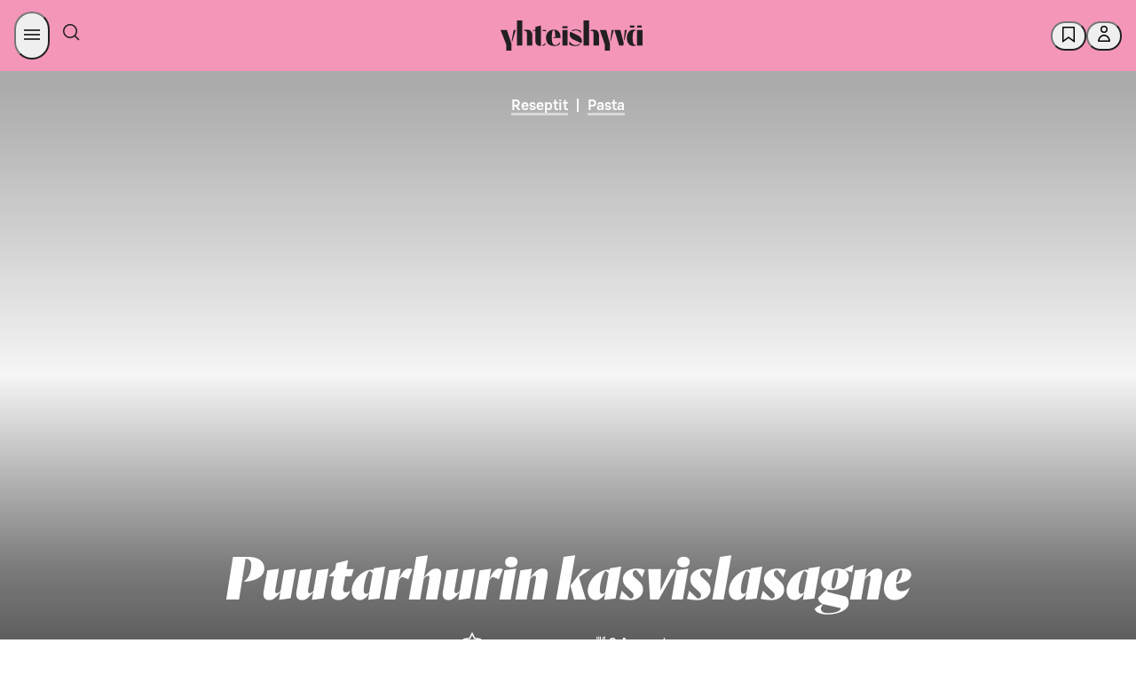

--- FILE ---
content_type: application/javascript
request_url: https://yhteishyva.fi/_next/static/chunks/879-8e12eefd1f3dc7ed.js
body_size: 27466
content:
"use strict";(self.webpackChunk_N_E=self.webpackChunk_N_E||[]).push([[879],{1241:(e,t,i)=>{i.d(t,{P:()=>n,V:()=>a});let n="fi",a="reseptit"},1792:(e,t,i)=>{i.d(t,{A:()=>m});var n=i(87011),a=i(6029),l=i(55729),r=i(1528),o=i(28623);let s={viewport:i(54697).Q.laptopSmallBreakpoint,sizes:[[980,400],[980,120],[620,891]]},d=[[310,446],[300,600],[300,431],[300,300],[300,250]],c=e=>{let t=window.googletag,i=t.pubads().getSlots().find(t=>t.getSlotElementId()===e);i&&t.destroySlots([i])},u=({adUnit:e,sizes:t})=>{let i=((e,t)=>{let[i,n]=(0,l.useState)([]),a=`ad-slot-${e}`;return(0,l.useEffect)(()=>{let e=()=>{let e=window.innerWidth;t?n(e>=t[0][0]?t:d):n(e>=parseInt(o.f.mobile)?s.sizes:d)};return e(),window.addEventListener("resize",e),()=>{window.removeEventListener("resize",e)}},[t]),(0,l.useEffect)(()=>{if(i&&0!==i.length)return new Promise(e=>{let t=()=>{let i=window.googletag;i&&i.cmd?e():setTimeout(t,100)};t()}).then(()=>{let t=window.googletag;t.cmd.push(()=>{var n;c(a),t.enableServices(),t.pubads().enableLazyLoad({fetchMarginPercent:100,renderMarginPercent:150,mobileScaling:2}),null==(n=t.defineSlot(`21790811182/${e}`,i,a))||n.addService(t.pubads()),t.display(a)})}),()=>{let e=window.googletag;e&&e.cmd&&e.cmd.push(()=>{c(a)})}},[i,a]),a})(e,t);return(0,a.jsx)("div",{id:i,style:{display:"block"}})},m=e=>{let t=e.wrapper;return(0,a.jsx)(r.A.Consumer,{children:({adsAllowed:i})=>i?t?(0,a.jsx)(t,{className:e.className,children:(0,a.jsx)(u,(0,n._)({},e))}):(0,a.jsx)(u,(0,n._)({},e)):null})}},2833:(e,t,i)=>{i.d(t,{A:()=>s});var n=i(6029),a=i(8546),l=i.n(a);i(55729);var r=i(72437),o=i(6408);let s=({children:e,color:t,margin:i})=>{if(Array.isArray(e)){if("!("===e[0]&&")"===e[2]&&l()(e[1],"props.href")){let t=e[1];return(0,n.jsx)(o.A,{src:t.props.href})}if(e.length>0&&l()(e[0],"props.href")){let t=e[0];if(t.props.href.includes("yhteishyva.fi/stories/"))return(0,n.jsx)("a",{href:t.props.href,target:"_blank",rel:"noreferrer noopener",className:"story-link",children:(0,n.jsx)(r.E,{className:"body-text",tagName:"p",variant:"body",weight:"regular",sizing:"large",children:t.props.children[0]})})}}return(0,n.jsx)(r.E,{className:"body-text",tagName:"p",variant:"body",weight:"regular",sizing:"large",style:{color:t||"inherit",margin:i||"unset"},children:e})}},4861:(e,t,i)=>{i.d(t,{Ct:()=>n,ZA:()=>l,wN:()=>r,xV:()=>a});let n="common",a="recipe",l="article",r="promotion"},5452:(e,t,i)=>{function n(){return window.dataLayer=window.dataLayer||[]}i.d(t,{$q:()=>a,BI:()=>l,X_:()=>r}),i(6029),i(55729);let a=(e,t,i,a)=>{if(!e)return;let l=n();a?l.push({path:e,title:t,event:"pageview",content_id:i||"no_contentful_id",content_type:a}):l.push({path:e,title:t,event:"pageview"})};function l(e){n().push(e)}let r=(e,t)=>{l({event:e,category:"navigation_new",action:"click",name:t})}},5849:(e,t,i)=>{i.d(t,{A:()=>y});var n=i(6029),a=i(55729),l=i(6897),r=i(34269),o=i(69149),s=i(10912),d=i(94145);let c=d.Ay.div.withConfig({componentId:"sc-cb35b226-0"})(["position:relative;.lazyload-placeholder{height:130vh;background:",";width:100vw;margin-left:calc(50% - 50vw);margin-top:",";margin-bottom:",";}"],e=>e.theme.colors.SDS_BRAND_BUTTON_COLOR_BACKGROUND_INVERSE_NEUTRAL_ACTIVE,l.D$,l.D$),u=d.Ay.div.withConfig({componentId:"sc-cb35b226-1"})(["position:absolute;bottom:0;width:100%;"]),m=d.Ay.div.withConfig({componentId:"sc-cb35b226-2"})(["height:130vh;background-image:linear-gradient( rgba(0,0,0,0.2) 0px,rgba(0,0,0,0.3) 60%,rgba(0,0,0,0.2) 100% );"]),h=d.Ay.div.withConfig({componentId:"sc-cb35b226-3"})(["position:relative;color:white;z-index:1;display:flex;justify-content:center;align-items:center;text-align:center;padding:"," 0 ",";margin-bottom:calc("," * 3);p,label{margin-top:unset;color:white;})"],l.Ny,l.Ny,l.Lm);var p=i(28623),g=i(85393),f=i(9465),v=i(97004);let y=({image:e,marketingPage:t=!1,withoutMargin:i=!1,marketingBlock:d=!1})=>{var y,_,x;let[b,A]=(0,a.useState)(null==e?void 0:e.horizontalImage),[w,C]=(0,a.useState)("wide");(0,a.useEffect)(()=>{let t=()=>{let t=window.innerWidth;(null==e?void 0:e.verticalImage)&&t<=parseInt(p.f.mobile)?(A(e.verticalImage),C({width:4,height:5})):(A(null==e?void 0:e.horizontalImage),C("wide"))};return t(),window.addEventListener("resize",t),()=>{window.removeEventListener("resize",t)}},[]);let{x:j,y:N}=(0,g.K)((null==b?void 0:b.damAsset)||(null==b?void 0:b.image),null==b?void 0:b.focalPoint),R=t?(0,v.yH)({src:null==b||null==(y=b.damAsset)?void 0:y.url,width:3440,quality:100,overrideFinalWidth:!0}):(null==b||null==(_=b.damAsset)?void 0:_.url)||(null==b||null==(x=b.image)?void 0:x.url),E=(0,s._)(R,!1,w,!1);return(null==e?void 0:e.horizontalImage)?(0,n.jsxs)(c,{"data-testid":"fullscreen-image",children:[(0,n.jsx)(o.Parallax,{bgImageSrcSet:E,style:{width:"100vw",minHeight:"130vh",marginLeft:"calc(50% - 50vw)",marginTop:i?"unset":l.D$,marginBottom:i?"unset":l.D$},bgImageStyle:{height:"auto",minHeight:"130vh",objectPosition:`${j}% ${N}%`,objectFit:"cover",backgroundColor:f.SDS_BRAND_BUTTON_COLOR_BACKGROUND_INVERSE_NEUTRAL_ACTIVE,backgroundSize:"contain"},bgImage:R,bgImageAlt:b.altText?b.altText:"",strength:300,disabled:!!t,children:!t&&(0,n.jsx)(m,{})}),!d&&(0,n.jsx)(u,{children:(0,n.jsx)(h,{children:e.caption&&(0,n.jsx)(r.A,{value:e.caption,fullScreenImage:!0,marketingPage:!0})})})]}):null}},6408:(e,t,i)=>{i.d(t,{A:()=>_});var n=i(6029);i(55729);var a=i(74187);let l=["https://cdn.storifyme.com/","https://cdn.storifyme.xyz/"],r=[...l,"https://stories.storifyme.com","https://storifyme.com/stories/","https://yhteishyva.fi/","https://storifyme.xyz/"],o=[...l,"https://storifyme.xyz/","https://storifyme.com/"],s=[...l,"https://fonts.gstatic.com/s/poppins/"],d=["https://smart-marketing.campaign.playable.com","https://smart-marketing.leadfamly.com/","https://yhteishyva.campaign.playable.com","https://yhteishyva.leadfamly.com","https://medialiiketoiminta.campaign.playable.com"],c=["https://link.webropolsurveys.com"],u=["https://*.crazyegg.com/"],m=["https://open.spotify.com"],h=["https://youtube.com","https://www.youtube.com","http://www.youtube.com"],p=["https://*.googletagservices.com"],g=["*.adtrafficquality.google"];[...u,...l,...g],[...l],[...l],[...u,...o,...g],[...u,...l],[...l,...u,...p,...g],[...s],[...m,...h,...u,...r,...d,...c,...p,...g];var f=i(29970);let v=[...d,...m,...h,...c],y=[],_=e=>{let{src:t}=e;return(0,n.jsx)(a.Ay,{consentType:(e=>{let t=[...v,...y].indexOf((e=>{try{return new URL(e).origin}catch(t){return f.A.error(t,`Invalid url: ${e}`),""}})(e));if(-1!==t)return t<v.length?a.rv.Essential:a.rv.Functional;f.A.warn(`No consent category found for ${e}`)})(t),children:(0,n.jsx)("iframe",{src:t,height:e.height||"100%",width:"100%",frameBorder:"0"})})}},6772:(e,t,i)=>{i.d(t,{Y:()=>n});let n=i(55729).createContext({landingPageName:null,bgImageUrl:null,canonicalUrlPath:null})},7226:(e,t,i)=>{i.d(t,{Dl:()=>n,PF:()=>l,VP:()=>r,bG:()=>a});let n="Suuri pystykuva",a="Suuri vaakakuva";var l=function(e){return e.XL="XL",e.L="L",e.M="M",e.NativeAd="nativeAd",e.NativeCollaboration="nativeCollaboration",e}({}),r=function(e){return e.RelatedContent="RelatedContent",e.ResponsiveImageWithFocalPoint="ResponsiveImageWithFocalPoint",e.QuoteBlock="QuoteBlock",e.InfoBox="InfoBox",e.IntroductoryNote="IntroductoryNote",e.FullScreenImage="FullScreenImage",e.CTAButton="YhCtaNappi",e.EmbeddedContent="EmbeddedContent",e}({})},7626:(e,t,i)=>{i.d(t,{P:()=>c,h:()=>d});var n=i(55844),a=i(50538),l=i(94145),r=i(28623),o=i(32028);let s=(0,l.AH)(["position:absolute;left:1rem;top:1rem;z-index:9999;opacity:0;transition:opacity 0.3s;&:focus{opacity:1;outline:none;box-shadow:none;}&:not(:focus){clip-path:inset(50%);height:1px;overflow:hidden;position:absolute;white-space:nowrap;width:1px;}&:hover{color:",";}@media (max-width:","){font-size:",";}"],e=>e.theme.colors.SDS_BRAND_COLOR_TEXT_INVERSE_NEUTRAL,r.f.tabletBreakpoint,o.I0),d=(0,l.Ay)(n.z).withConfig({componentId:"sc-19e37919-0"})(["",""],s),c=(0,l.Ay)(a.$n).withConfig({componentId:"sc-19e37919-1"})(["",""],s)},7647:(e,t,i)=>{i.d(t,{A:()=>s,f:()=>o});var n=i(6029),a=i(17616),l=i(55729),r=i(89690),o=function(e){return e[e.BEFORE=0]="BEFORE",e[e.AFTER=1]="AFTER",e}({});let s=({children:e,id:t,onClick:i,icon:o,inverse:s=!1,className:d="",disabled:c=!1,transparent:u=!1,type:m="button",iconPosition:h=0,sharp:p=!1,dataTestId:g,ariaLabel:f})=>{let v=["button"];return s&&v.push("inverse"),d&&v.push(d),u&&v.push("transparent"),p&&v.push("sharp"),l.useEffect(()=>{document.documentElement.style.setProperty("--sds-sbrand-color-element-strong-primary",a.F)}),(0,n.jsxs)("button",{id:t,"data-testid":g,className:v.join(" "),disabled:c,type:m,"aria-label":f,onClick:e=>{i&&i(e)},children:[o&&0===h&&(0,n.jsx)(r.A,{classes:["icon icon--before"],src:o,width:24,height:24}),e&&(0,n.jsx)("span",{className:"button-text",children:e}),o&&1===h&&(0,n.jsx)(r.A,{src:o,classes:["icon icon--after"]})]})}},9808:(e,t,i)=>{i.d(t,{C:()=>a,h:()=>n});let n=(e,t)=>!!e&&!!e.Items&&0!==a(e,t).size,a=(e,t)=>e&&e.Items?new Set(e.Items.filter(e=>e.data.recipes.includes(t)).map(e=>e.SK)):null},9959:(e,t,i)=>{i.d(t,{J:()=>r,_:()=>l});var n=i(87011),a=i(93096);let l=e=>null==e?void 0:e.reduce((e,t)=>{let i=t.type,n=t.name;return e[i]||(e[i]=[]),e[i].push(n),e},{}),r=e=>e.branding&&e.branding.commercialPartnership?(0,a._)((0,n._)({},e.categories),{partnerName:e.branding.partnerName}):e.categories},10532:(e,t,i)=>{i.d(t,{A:()=>d});var n=i(21985),a=i.n(n),l=i(43552),r=i.n(l),o=i(50998),s=i.n(o);let d=function(e,t){if(!e)return null;let i="string"==typeof e?e:t||e.name;if(!i)return null;let n=i.replace(/&shy;|\u00AD/g,"");return s()(r()(a()(n)),{length:50,omission:""})}},10912:(e,t,i)=>{i.d(t,{A:()=>b,_:()=>v});var n=i(87011),a=i(93096),l=i(6029);i(96034);var r=i(55729),o=i(43072),s=i(99975),d=i(36877),c=i(84905),u=i.n(c),m=i(94145);let h=[160,320,480,800,1200,1600],p=m.Ay.img.withConfig({componentId:"sc-cee2bef7-0"})(["object-position:",";object-fit:cover;"],e=>null!=e.$x&&null!=e.$y?`${e.$x}% ${e.$y}%`:"inherit"),g=(e,t,i,n,a,l,r)=>{let o=(0,d.l)({faces:l,format:i,ratio:a,resolution:e,fileUrl:t,showPoorQuality:n,focalPointObject:r});return`${o} ${e}w`},f=e=>!0===e?[80]:h,v=(e,t,i,n,a)=>f(t).map(l=>g(l,e,"webp",t,i,n,a)).join(","),y=(e,t)=>t||(e&&e.altText?e&&e.altText:e&&e.file&&e.file.description?e.file.description:""),_=e=>{var t,i,s,c,m,h;let{ref:_,inView:x}=(0,o.Wx)({triggerOnce:!0,threshold:0,rootMargin:`${1.5*window.innerHeight}px 0px`}),[b,A]=(0,r.useState)(!1),{image:w,imageUrl:C,initiallyVisible:j,onImageLoaded:N,fadeIn:R,faces:E=!1,width:S,lazyLoad:k=!0,imageAlt:T,ratio:$,keepAR:O,format:I,borderRadius:D,x:B,y:L}=e,P=y(w,T),U=(0,r.useRef)(null),F=(e=>{var t,i;let n=(e,t,i)=>`(max-width: 500px) ${e}vw, (max-width: 1024px) ${t}vw, ${i}vw`;if("string"==typeof e)switch(e){case"tiny":return n(20,15,10);case"small":return n(100,50,25);case"large":return n(100,50,50);case"full":return"100vw"}return(null==e?void 0:e.defaultImageWidthVw)?(null!=(i=null==(t=e.sizes)?void 0:t.map(e=>`(max-width: ${e.maxWidthPx}px) ${e.imageWidthVw}vw`))?i:[]).concat(`${e.defaultImageWidthVw}vw`).join(", "):n(100,50,25)})(S),M=!j&&k&&!x,z="webp"===I?(0,d.l)({faces:E,ratio:$,fileUrl:C,resolution:u()([null==w||null==(s=w.file)||null==(i=s.details)||null==(t=i.image)?void 0:t.width,1600]),showPoorQuality:!1,focalPointObject:null==w?void 0:w.focalPoint}):((e,t,i,n,a)=>f(t).map(l=>g(l,e,void 0,t,i,n,a)).join(","))(C,M,$,E,null==w?void 0:w.focalPoint),W=(0,d.l)({faces:E,ratio:$,fileUrl:C,resolution:u()([null==w||null==(h=w.file)||null==(m=h.details)||null==(c=m.image)?void 0:c.width,1600]),showPoorQuality:!1,focalPointObject:null==w?void 0:w.focalPoint}),G={width:"100%",height:O?"auto":"100%",filter:j||!k||b?null:"blur(20px)",borderRadius:D?"string"==typeof D?D:`${D}px`:null,objectFit:"cover"},q=e=>{R&&e.classList.add("loaded"),A(!0),"function"==typeof N&&N()};(0,r.useEffect)(()=>{U.current&&U.current.complete&&q(U.current)},[]);let K=!M||R?e=>{q(e.currentTarget)}:null;return(0,l.jsxs)(l.Fragment,{children:[(0,l.jsx)("source",{media:"all",srcSet:v(C,M,$,E,null==w?void 0:w.focalPoint),type:"image/webp",sizes:F}),(0,l.jsx)(p,(0,a._)((0,n._)({},{loading:k?"lazy":"auto"}),{className:b?"loaded":"",ref:e=>{_(e),U.current=e},$x:B,$y:L,src:W,srcSet:z,alt:P,sizes:F,onLoad:K,style:G}))]})},x=e=>{let{imageUrl:t,lazyLoad:i=!0,image:r,imageAlt:o,keepAR:d}=e,{basicFormat:c}=(0,s.j)(t);if("svg"!==c)return(0,l.jsx)(_,(0,n._)({},e));let u=y(r,o);return(0,l.jsx)("img",(0,a._)((0,n._)({},{loading:i?"lazy":"auto"}),{src:t,alt:u,style:{width:"100%",height:d?"auto":"100%"}}))},b=e=>{let{as:t="span",children:i,imageWrapper:r=e=>e,image:o,imageUrl:s,imageAttribs:d={}}=e,c=((e,t)=>e&&e.file&&e.file.url?e.file.url:t)(o,s);return c?(0,l.jsx)(t,{className:`contentful-image__container ${e.className||""}`,children:r((0,l.jsxs)("picture",(0,a._)((0,n._)({},d),{children:[(0,l.jsx)(x,(0,a._)((0,n._)({},e),{imageUrl:c})),i]})))}):null}},11125:(e,t,i)=>{i.d(t,{o:()=>o});var n=i(6029),a=i(55729),l=i(69701),r=i(4861);let o=({partnerName:e,commercialPartnership:t})=>{let{t:i}=(0,a.useContext)(l.v);if(!e)return null;let o=t?`${i(r.Ct,"partnership.commercial")}:`:`${i(r.Ct,"partnership.internal")}:`;return(0,n.jsxs)(n.Fragment,{children:[o," ",e]})}},13002:(e,t,i)=>{i.d(t,{A:()=>h});var n=i(6029),a=i(55729),l=i(1792),r=i(69701),o=i(8588),s=i.n(o),d=i(4861),c=i(54697),u=i(97004);let m={desktopImageUrl:"https://cdn.s-cloud.fi/v1/assets/dam-id/36ACatSAK4QAOobUqcRabq.webp",mobileImageUrl:"https://cdn.s-cloud.fi/v1/assets/dam-id/DQvaKb6Y4oOB-GIuBKxC8C.webp",href:"https://go.yhteishyva.fi/app"},h=({adUnit:e,sizes:t,sizeMapping:i,targetingArguments:o,labelBefore:h,labelAfter:p,parentCssClasses:g})=>{let f=(0,a.useRef)({clientWidth:0}),[v,y]=(0,a.useState)(null),{t:_}=a.useContext(r.v),x=f.current.clientWidth<=c.Q.laptopSmallBreakpoint?m.mobileImageUrl:m.desktopImageUrl;(0,a.useEffect)(()=>{if(f.current){let e=(e=>{let t=null,i=null;return i=setTimeout(()=>{e(!1)},1e3),new MutationObserver(n=>{i&&(clearTimeout(i),i=null),n.forEach(i=>{if("childList"===i.type){let n=i.target;(n&&n.getElementsByTagName("iframe")).length>0?(e(!0),t&&(clearTimeout(t),t=null)):t||(t=setTimeout(()=>{e(!1),t=null},1e3))}})})})(y);return e.observe(f.current,{childList:!0,attributes:!1,subtree:!0}),()=>{e.disconnect()}}},[]);let b=["advertisement-slot"];return g&&b.push(...g),(0,n.jsx)("div",{className:b.join(" "),ref:f,children:(0,n.jsxs)("div",{className:"lazyload-container",children:[h&&(0,n.jsx)("label",{children:h}),(0,n.jsx)(l.A,{adUnit:e,sizes:t,sizeMapping:i,wrapper:"div",className:"adWrapperComponent",targetingArguments:o,label:_(d.Ct,"ad_texts.ad")}),!1===v&&(0,n.jsx)("a",{href:m.href,target:"_blank",rel:"noopener noreferrer",children:(0,n.jsx)(s(),{src:x,loader:u.yH,alt:_(d.Ct,"ad_banner.custom_desc"),width:f.current.clientWidth<=c.Q.laptopSmallBreakpoint?300:980,height:f.current.clientWidth<=c.Q.laptopSmallBreakpoint?600:400})}),p&&(0,n.jsx)("label",{children:p})]})})}},17417:(e,t,i)=>{i.d(t,{A:()=>l});var n=i(55729),a=i(26403);let l=(e,t)=>{let{activeTrap:i,setActiveTrap:l}=(0,a.I)(),[r,o]=(0,n.useState)(null);(0,n.useEffect)(()=>{let n=e=>e.querySelectorAll('a[href], button, textarea, input[type="text"], input[type="radio"], input[type="checkbox"], select, [tabindex]:not([tabindex="-1"])'),a=t=>{if(e.current&&i===e.current&&!e.current.contains(t.target)){t.stopPropagation();let i=n(e.current);i.length>0?i[0].focus():e.current.focus()}};return t&&(o(i),e.current&&l(e.current)),document.addEventListener("focus",a,!0),()=>{document.removeEventListener("focus",a,!0),t&&(()=>{if(r){event.stopPropagation(),l(r);let e=n(r);e.length>0?e[0].focus():r.focus()}i===e.current&&l(null)})()}},[e,i,l,t])}},18142:(e,t,i)=>{i.d(t,{IV:()=>n,cM:()=>a,hM:()=>l,wI:()=>r});var n=function(e){return e[e.ONE=1]="ONE",e}({}),a=function(e){return e.any="any",e.article="article",e.recipe="recipe",e.collectionPage="collectionPage",e.nonRecipe="nonRecipe",e}({}),l=function(e){return e.CATEGORY="category",e.MEAL="meal",e.COURSE="course",e.FOODTYPE="foodType",e.DIET="diet",e.CUISINE="cuisine",e.PREPARATION="preparation",e.INGREDIENTCATEGORY="ingredientCategory",e.OCCASION="occasion",e.SEASON="season",e.FASHION="fashion",e.HOME="home",e.TRAVEL="travel",e.CONTENTCONCEPT="contentConcept",e.SGROUPFI="sGroupFi",e.ARCHIVE="archive",e.PEOPLE="people",e.FOOD="food",e.ENVIRONMENT="environment",e.HIDDEN="hidden",e}({});let r=["contentConcept","people","environment","home","fashion","travel","food","foodType","course","cuisine","diet","meal","preparation","occasion","season","ingredientCategory","archive","sGroupFi","category"]},20091:(e,t,i)=>{i.d(t,{Cy:()=>c,UI:()=>r,fx:()=>d,nA:()=>o,wK:()=>s});var n=i(94145),a=i(28623),l=i(6897);let r=n.Ay.div.withConfig({componentId:"sc-43036265-0"})(["margin-top:",";"],l.Ny),o=n.Ay.div.withConfig({componentId:"sc-43036265-1"})(["height:auto;width:auto;border-radius:",";border:1px solid ",";background:",";transition:all 0.2s ease-in-out;cursor:pointer;margin-bottom:",";> a > span{display:flex;justify-content:space-between;width:100%;}&:hover{background-color:",";}@media only screen and (max-width:","){&#related-content-item{margin:0 "," ",";}}"],l.j5,e=>e.theme.colors.SDS_BRAND_COLOR_BORDER_WEAK_NEUTRAL,e=>e.theme.colors.SDS_BRAND_COLOR_BACKGROUND_DEFAULT_NEUTRAL,l.qk,e=>e.theme.colors.SDS_BRAND_BUTTON_COLOR_BACKGROUND_INVERSE_NEUTRAL_ACTIVE,a.f.mobile,l.j5,l.j5),s=n.Ay.div.withConfig({componentId:"sc-43036265-2"})(["display:flex;flex-direction:column;overflow:hidden;justify-content:left;width:100%;padding:",";p{color:",";margin:unset;height:fit-content;}> p{margin:"," 0 0 0;text-overflow:ellipsis;}@media only screen and (max-width:","){&#newest-list-item{padding:unset;}}"],l.qk,e=>e.theme.colors.SDS_BRAND_COLOR_TEXT_DEFAULT_NEUTRAL,l.j5,a.f.mobile),d=n.Ay.div.withConfig({componentId:"sc-43036265-3"})(["width:100%;height:auto;border-top-right-radius:",";border-bottom-right-radius:",";overflow:hidden;max-width:239px;min-width:239px;transition:all 0.3s ease-in-out;background-color:",";min-height:160px;max-height:160px;* > img{object-fit:cover;}@media only screen and (max-width:","){min-width:80px;max-width:80px;min-height:120px;}"],l.j5,l.j5,e=>e.theme.colors.SDS_BRAND_COLOR_BACKGROUND_WEAKEST_NEUTRAL,a.f.mobile),c=n.Ay.div.withConfig({componentId:"sc-43036265-4"})(["> *{margin-bottom:",";}margin-bottom:",";@media only screen and (max-width:","){margin-left:",";margin-right:",";}"],l.qe,l.Ny,a.f.mobile,l.qk,l.qk)},21270:(e,t,i)=>{i.d(t,{bE:()=>r,Iu:()=>o,YB:()=>s});var n=i(97004),a=i(97707);let l={biasTestDomain:"cdn-test.s-cloud.fi",biasDomain:"cdn.s-cloud.fi",contentfulDomain:"images.ctfassets.net",storifyMeDomain:"cdn.storifyme.com"};var r=function(e){return e.DamBias="DamBias",e.Contentful="Contentful",e.StorifyMe="StorifyMe",e}({});let o=e=>e.includes(l.biasDomain)||e.includes(l.biasTestDomain)?"DamBias":e.includes(l.contentfulDomain)?"Contentful":e.includes(l.storifyMeDomain)?"StorifyMe":null,s=(e,t)=>{var i;if(!(null==e||null==(i=e.file)?void 0:i.url)&&!t)return;let l=o(t||e.file.url);if(!l)return;let r="DamBias"===l?n.yH:a.$$;return{imageSource:l,imageLoader:r}}},21282:(e,t,i)=>{i.d(t,{E:()=>n,u:()=>a});let n=50,a=1},28623:(e,t,i)=>{i.d(t,{A:()=>r,f:()=>l});var n=i(94145),a=i(6897);let l=i(54697).f,r=n.Ay.div.withConfig({componentId:"sc-3f6696c5-0"})(["display:grid;height:100%;max-width:",";contain:",";grid-template-columns:repeat(12,1fr);width:",";gap:unset;@media only screen and (max-width:","){grid-template-columns:repeat(12,1fr);width:",";}@media only screen and (max-width:","){grid-template-columns:repeat(12,1fr);width:",";}@media only screen and (max-width:","){grid-template-columns:repeat(12,1fr);width:",";}@media only screen and (max-width:","){grid-template-columns:repeat(4,1fr);width:",";}> div#paragraph{&:last-of-type:after{content:'';display:inline-block;vertical-align:middle;margin-left:",";width:",";height:",';background:url(\'data:image/svg+xml;utf8,<svg xmlns="http://www.w3.org/2000/svg" width="12" height="12" fill="%231F1F1F" viewBox="0 0 12 12"><path fill="%231F1F1F" d="M0 0h12v12H0z"/></svg>\') no-repeat;}}'],l.maxWidth,e=>e.$hasModal?"none":"layout",e=>e.$fullWidth?"100%":`calc(100% - ${a.Lm})`,l.laptopBreakpoint,e=>e.$fullWidth?"100%":`calc(100% - ${a.Lm})`,l.laptopSmallBreakpoint,e=>e.$fullWidth?"100%":`calc(100% - ${a.Ny})`,l.tabletBreakpoint,e=>e.$fullWidth?"100%":`calc(100% - ${a.Ny})`,l.mobile,e=>e.$fullWidth?"100%":`calc(100% - ${a.Ny})`,a.j$,a.qe,a.qe)},28730:(e,t,i)=>{i.d(t,{A:()=>d});var n=i(6029);i(55729);var a=i(5452),l=i(7647),r=i(55844),o=i(89690);let s=({buttonProps:e})=>e.href?(0,n.jsx)(r.z,{href:e.href,target:e.target||"_self",pill:!0,className:`${e.className||""}`,variant:e.inverse?"outlined":"filled",onClick:t=>{e.analyticsEvent&&(0,a.BI)(e.analyticsEvent),e.onClick&&e.onClick(t)},sizing:"large",children:e.text}):(0,n.jsx)(l.A,{className:`${e.className||""}`,inverse:e.inverse,onClick:e.onClick,disabled:e.disabled||!1,children:e.text}),d=({icon:e,title:t,firstParagraph:i,secondParagraph:a,link:l,actionButtons:r,contentElement:d})=>{let c=r&&(0,n.jsxs)("div",{className:"modal-button-row",children:[(0,n.jsx)(s,{buttonProps:r.primaryButton}),r.secondaryButton&&(0,n.jsx)(s,{buttonProps:r.secondaryButton})]});return(0,n.jsxs)(n.Fragment,{children:[(0,n.jsxs)("div",{className:"text-content",children:[e&&(0,n.jsx)(o.A,{src:e.src,alt:e.alt,classes:e.classes||["icon"]}),t&&(0,n.jsx)("h2",{className:"h2",id:"modal-title",children:t}),i&&(0,n.jsx)("p",{children:i}),a&&(0,n.jsxs)("p",{children:[a,l&&(0,n.jsxs)(n.Fragment,{children:[" ",(0,n.jsx)("a",{className:"help-link",href:l.href,children:l.text})]})]}),d&&d]}),!!c&&c]})}},29287:(e,t,i)=>{i.d(t,{$U:()=>l,QG:()=>s,s1:()=>o});var n=i(1241),a=i(10532);let l=(e,t)=>e?"richArticle"===e._type?`/${s(e,t)}/${(0,a.A)(e)}/${e._id}/a`:"article"===e._type?`/${s(e,t)}/${(0,a.A)(e)}/${e._id}`:"recipe"===e._type?`/${n.V}/${(0,a.A)(e)}/${e._id}`:"collectionPage"===e._type?`/${e.path}`:null:null,r="samarbete",o=e=>"fi",s=(e,t,i)=>{if("sv"===t||i===r)return r;let n=e.categories||{},l=n.category||n.archive||n.contentConcept||n.sGroupFi||[];return(0,a.A)([...l].sort()[0]||"artikkeli")}},30128:(e,t,i)=>{i.d(t,{x:()=>v,A:()=>y});var n=i(87011),a=i(93096),l=i(6029),r=i(6897);i(55729);var o=i(94145);let s={src:"/_next/static/media/infobox-graphic.dc721065.svg"};var d=i(37338),c=i(91872),u=i(7978),m=i(7226),h=i(58494),p=i(17562);let g=o.Ay.div.withConfig({componentId:"sc-88ea7b61-0"})(["margin-top:",";background-color:",";padding:",";border-radius:",";> div > p,h2,h3,ul,ol,button{margin-top:unset !important;margin-bottom:",";}"],r.Ny,e=>((e,t)=>{switch(e){case m.PF.NativeAd:case m.PF.NativeCollaboration:return t.colors.SDS_BRAND_COLOR_BACKGROUND_SUCCESS;case p.x.NativeCollaboration:case p.x.NativeAd:return t.colors.SDS_BRAND_COLOR_BACKGROUND_WEAKER_PRIMARY;case p.x.Recipe:return t.colors.SDS_BRAND_COLOR_BACKGROUND_WEAKER_ACCENT2;default:return t.colors.SDS_BRAND_COLOR_BACKGROUND_WEAK_ACCENT4}})(e.$type,e.theme),r.Ny,r.j5,r.Ny),f=o.Ay.img.withConfig({componentId:"sc-88ea7b61-1"})(["margin-bottom:",";"],r.Ny),v=e=>(0,l.jsx)(g,{"data-testid":"infobox",children:(0,l.jsx)(h.Ay,{content:e.content})}),y=e=>{var t,i,r,o,v;let y=(0,d.c)({_id:null==(t=e.value)?void 0:t.sys.id},"name"),_=e.type,x=_===m.PF.NativeAd||_===m.PF.NativeCollaboration||_===p.x.NativeCollaboration||_===p.x.NativeAd;return(0,l.jsxs)(g,(0,a._)((0,n._)({},y),{"data-testid":"infobox",$type:_,children:[(null==(i=e.value)?void 0:i.showImage)&&(0,l.jsx)(f,{src:s.src,alt:""}),(null==(r=e.value)?void 0:r.richTextBody)?(0,l.jsx)(c.A,{document:null==(o=e.value)?void 0:o.richTextBody,allowAdElements:!1,fontFamily:x?u.a.SBonusUX:u.a.GrifoS,articleType:_,className:"infobox"}):(0,l.jsx)(h.Ay,{content:(null==(v=e.value)?void 0:v.text)||""})]}))}},30216:(e,t,i)=>{i.d(t,{A:()=>n});let n=(e,t,i)=>{if(e)return i.colors.SDS_BRAND_COLOR_BACKGROUND_STRONGER_NEUTRAL;switch(t){case"recipe":return i.colors.SDS_BRAND_COLOR_BACKGROUND_WEAK_PRIMARY;case"storifymeStory":case"collectionPage":return i.colors.SDS_BRAND_COLOR_BACKGROUND_WEAK_ACCENT4;default:return i.colors.SDS_BRAND_COLOR_BACKGROUND_INFO}}},30406:(e,t,i)=>{i.d(t,{A:()=>p,e:()=>m});var n=i(6029),a=i(21157),l=i.n(a);i(55729);var r=i(4861),o=i(69701),s=i(72437),d=i(58530),c=i(94145),u=i(6897);let m=e=>e<=5?"5":e<=10?"10":e<=15?"15":e>15&&e<21?"20":e>20&&e<31?"30":e>30&&e<41?"40":e>40&&e<46?"45":e>45&&e<61?"60":e>60&&e<91?"90":e>90&&e<121?"120":"140",h=c.Ay.div.withConfig({componentId:"sc-324abd6f-0"})(["display:flex;flex-direction:row;align-items:center;gap:",";p{margin:0;}svg{height:16px;width:16px;}"],u.j5),p=({cookTime:e,activeCookTime:t,hideIcon:i=!1})=>e?(0,n.jsx)(o.v.Consumer,{children:({t:a})=>(0,n.jsxs)(h,{children:[!i&&(0,n.jsx)(d.C,{size:"24"}),(0,n.jsxs)(s.E,{tagName:"p",sizing:"small",weight:"medium",children:[l()(a(r.xV,`cook_times.${m(e)}`)),t?(0,n.jsxs)(n.Fragment,{children:[(0,n.jsx)("span",{children:"\xa0"}),"(",a(r.xV,"of")," ",a(r.xV,`cook_times.${m(t)}`)," ",a(r.xV,"active"),")"]}):null]})]})}):null},34269:(e,t,i)=>{i.d(t,{A:()=>g});var n=i(87011),a=i(93096),l=i(6029);i(55729);var r=i(72437),o=i(94145),s=i(37338),d=i(6897),c=i(9465);let u=({fullScreenImageStyles:e})=>{let t=e?c.SDS_BRAND_COLOR_BORDER_INVERSE_NEUTRAL:c.SDS_BRAND_BUTTON_COLOR_BORDER_DEFAULT_NEUTRAL;return(0,l.jsxs)("svg",{xmlns:"http://www.w3.org/2000/svg",width:"22",height:"18",viewBox:"0 0 22 18",fill:"none",children:[(0,l.jsx)("g",{clipPath:"url(#clip0_2197_302435)",children:(0,l.jsx)("path",{d:"M22 6.70722C22 12.251 20.7547 15.4677 19.0943 18H12.7296C14.4591 15.4677 15.8428 12.5247 15.8428 9.78707H12.1761V0H22V6.70722ZM9.8239 6.70722C9.8239 12.251 8.57862 15.4677 6.91824 18H0.553459C2.28302 15.4677 3.66667 12.5247 3.66667 9.78707H0V0H9.8239V6.70722Z",fill:t})}),(0,l.jsx)("defs",{children:(0,l.jsx)("clipPath",{id:"clip0_2197_302435",children:(0,l.jsx)("rect",{width:"22",height:"18",fill:"white"})})})]})};var m=i(28623),h=i(32028);let p=o.Ay.div.withConfig({componentId:"sc-e9e08616-0"})(["display:flex;flex-direction:column;justify-content:center;align-items:center;text-align:center;margin-top:",";> h3{padding:0px 16px 0px 16px;}> p{font-family:Orleans;",";@media only screen and (max-width:","){",";}","}&:before,&:after{content:'';width:100%;border-top:1px solid ",";}&:before{margin-bottom:",";}&:after{margin-top:",";}"],d.Ny,e=>(null==e?void 0:e.$marketingPage)?`font-size: ${h.uK};
    line-height: ${h.WA};`:null,m.f.mobile,e=>(null==e?void 0:e.$marketingPage)?`font-size: ${h.m7};
    line-height: ${h.oO}px;`:null,e=>!(null==e?void 0:e.$isAuthor)&&"margin-top: inherit !important;",e=>(null==e?void 0:e.$fullScreenImageStyles)?e.theme.colors.SDS_BRAND_COLOR_BORDER_INVERSE_NEUTRAL:e.theme.colors.SDS_BRAND_BUTTON_COLOR_BORDER_DEFAULT_NEUTRAL,d.Ny,d.Ny),g=e=>{var t,i,o,c,m;let h=(0,s.c)({_id:null==(t=e.value)?void 0:t.sys.id},"quoteText");return(0,l.jsxs)(p,{$fullScreenImageStyles:e.fullScreenImage,$marketingPage:e.marketingPage,$isAuthor:!!(null==(i=e.value)?void 0:i.quoteAuthor),"data-testid":"quoteblock",children:[(null==(o=e.value)?void 0:o.quoteAuthor)&&(0,l.jsx)("div",{style:{marginBottom:d.qk},children:(0,l.jsx)(u,{fullScreenImageStyles:e.fullScreenImage})}),(0,l.jsx)(r.E,(0,a._)((0,n._)({variant:"heading",sizing:"medium",tagName:"p",weight:"medium"},h),{children:null==(c=e.value)?void 0:c.quoteText})),(null==(m=e.value)?void 0:m.quoteAuthor)&&(0,l.jsx)(r.E,{variant:"body",sizing:"small",tagName:"label",weight:"medium",children:e.value.quoteAuthor})]})}},35958:(e,t,i)=>{i.d(t,{K:()=>m,X:()=>p});var n=i(87011),a=i(6029),l=i(63724),r=i(94145);i(55729);var o=i(72437),s=i(6897),d=i(37529),c=i(30216),u=i(11125);let m=`
  padding: 2px 12px 3px 12px;
  border-radius: ${s.qk};
  width: fit-content;
  max-width: 100%;
  flex-shrink: 1;
  overflow: hidden;
  display: flex;
`,h=r.Ay.div.withConfig({componentId:"sc-dce0617f-0"})(["background:",";color:",";",";.category-label-text{color:"," !important;}"],({$itemType:e,theme:t,$isBranded:i})=>(0,c.A)(i,e,t),e=>e.theme.colors.SDS_BRAND_COLOR_TEXT_DEFAULT_NEUTRAL,m,e=>e.$isBranded?e.theme.colors.SDS_BRAND_COLOR_TEXT_INVERSE_NEUTRAL:e.theme.colors.SDS_BRAND_COLOR_TEXT_DEFAULT_NEUTRAL),p=({item:e,itemType:t})=>{let i=(0,l.NM)((0,l.$G)(e.categories))||(e=>{switch(e._type){case"article":case"collectionPage":default:return"Artikkeli";case"recipe":return"Resepti";case"storifymeStory":return(0,d.e)(e.story)}})(e);return(0,a.jsx)(h,{$itemType:t,$isBranded:!!e.branding,children:(0,a.jsx)(o.E,{className:"category-label-text",tagName:"p",variant:"body",weight:"medium",style:{fontSize:11,lineHeight:"1rem",margin:0},children:e.branding?(0,a.jsx)(u.o,(0,n._)({},e.branding)):i})})}},36345:(e,t,i)=>{i.d(t,{A:()=>c});var n=i(87011),a=i(93096),l=i(92424),r=i(6029);i(55729);var o=i(72406),s=i(10912),d=i(43072);let c=e=>{var{className:t,imageAttribs:i,format:c}=e,u=(0,l._)(e,["className","imageAttribs","format"]);let m=`responsive-image-container ${t||""}`,h={className:"ui image "+(i&&i.className?i.className:"")},{ref:p,inView:g}=(0,d.Wx)({triggerOnce:!0});return(0,r.jsx)(o.A.Consumer,{children:({isAboveTheFold:e})=>e?(0,r.jsx)(s.A,(0,a._)((0,n._)({className:m,imageAttribs:h,initiallyVisible:e},u),{lazyLoad:!1,format:c})):(0,r.jsx)("div",{ref:p,children:g&&(0,r.jsx)(s.A,(0,a._)((0,n._)({className:m,imageAttribs:h,initiallyVisible:e},u),{lazyLoad:!1,format:c}))})})}},36468:(e,t,i)=>{i.d(t,{A:()=>v});var n=i(87011),a=i(93096),l=i(6029),r=i(5190),o=i(72437);i(55729);var s=i(94145),d=i(37338),c=i(73670),u=i(63724),m=i(20091),h=i(71245),p=i(35958);let g=s.Ay.div.withConfig({componentId:"sc-34bb2252-0"})(["display:flex;"]),f=({relatedContent:e=[]})=>0===e.length?null:e.map((e,t)=>{var i,r,s,d;let f=(e=>{var t,i,l,r,o,s,d;if(!e)return;let c=(0,u.uG)(e.fields.categories),m=null==e||null==(t=e.fields)?void 0:t.media;return{name:null==e?void 0:e.fields.name,imageObject:(e=>{let t;if(Array.isArray(e)&&(t=e.find(e=>{var t,i,n,a,l,r;return(null==e||null==(n=e.sys)||null==(i=n.contentType)||null==(t=i.sys)?void 0:t.id)==="image"||(null==e||null==(r=e.sys)||null==(l=r.contentType)||null==(a=l.sys)?void 0:a.id)==="responsiveImageWithFocalPoint"})),!t)return null;let{file:i,image:l,title:r,altText:o,focalPoint:s}=(null==t?void 0:t.fields)||{};return(0,a._)((0,n._)({},(null==i?void 0:i.fields)||(null==l?void 0:l.fields)),{alt:o||r,focalPoint:s})})(m)||(e=>({title:(null==e?void 0:e.name)||"",file:{url:(null==e?void 0:e.poster_landscape)||(null==e?void 0:e.poster_portrait)||(null==e?void 0:e.original_poster),poster_url:(null==e?void 0:e.poster_portrait)||(null==e?void 0:e.original_poster)},description:(null==e?void 0:e.name)||"",alt:(null==e?void 0:e.name)||""}))(null==e?void 0:e.fields.story)||null,categories:c,branding:(null==e||null==(i=e.fields)?void 0:i.branding)||null,path:(null==e||null==(l=e.fields)?void 0:l.path)||null,story:(null==e||null==(r=e.fields)?void 0:r.story)||null,_type:null==e||null==(d=e.sys)||null==(s=d.contentType)||null==(o=s.sys)?void 0:o.id}})(e),v=null==e||null==(s=e.sys)||null==(r=s.contentType)||null==(i=r.sys)?void 0:i.id,y=null==e||null==(d=e.sys)?void 0:d.id;return(0,l.jsx)(m.nA,{"data-testid":"related-content-item",id:"related-content-item",children:(0,l.jsx)(c.Ay,{analyticsEvent:{event:"read_more_link",category:"content_recommendation",action:"click",name:"read_more_click"},content:(0,a._)((0,n._)({},f),{_type:v,_id:y}),children:(0,l.jsxs)(g,{children:[(0,l.jsxs)(m.wK,{children:[(0,l.jsx)(p.X,{item:f,itemType:v,"data-testid":"related-content-category"}),(0,l.jsx)(o.E,{variant:"body",sizing:"medium",tagName:"p",weight:"medium",children:null==f?void 0:f.name})]}),(0,l.jsx)(m.fx,{"data-testid":"related-content-image",children:(0,l.jsx)(h.h,{imageObj:f.imageObject,ratio:"wide",width:"large",as:"span",sizes:"(max-width: 768px) 150px, 240px",backgroundColor:"weakest",damContainerClassName:"list-item"})})]})})},t)}),v=({section:e,id:t})=>{let i=(null==e?void 0:e.body)&&e.body.length>0,s=(0,d.c)({_id:t},"name"),{name:c,relatedContent:u}=e||{};return(0,l.jsxs)(m.UI,(0,a._)((0,n._)({},s),{"data-testid":"related-content",children:[c&&(0,l.jsxs)(m.Cy,{children:[(0,l.jsx)(r.D,{variant:"heading",sizing:"small",tagName:"h3",weight:"medium",children:c}),i&&(0,l.jsx)(o.E,{children:null==e?void 0:e.body})]}),u&&u.length>0&&(0,l.jsx)(f,{relatedContent:u})]}))}},36877:(e,t,i)=>{i.d(t,{l:()=>l,r:()=>a});var n=i(76757);function a(e){if("string"==typeof e)switch(e){case"square":return"1/1";case"wide":return"16/9";case"four-three":return"4/3";default:return""}return"object"==typeof e&&e.width&&e.height?`${e.width}/${e.height}`:""}function l(e){let{faces:t,fileUrl:i,format:a,resolution:l,ratio:r,showPoorQuality:o,focalPointObject:s}=e,{h:d,fit:c}=function(e,t,i){if(i);else{if("string"==typeof e)switch(e){case"square":return{h:t,fit:"thumb"};case"wide":return{h:Math.round(9*t/16),fit:"fill"};case"four-three":return{h:Math.round(3*t/4),fit:"fill"};default:return{}}if("object"==typeof e)return{h:Math.round(e.height*t/e.width),fit:"fill"}}return{}}(r,l,s);return`${i}?${n.stringify({fit:c,h:d,fm:a,q:o?1:75,w:l,f:t?"faces":void 0})}`}},37529:(e,t,i)=>{i.d(t,{A:()=>l,e:()=>a});var n=i(18142);let a=e=>{var t;let i=null==e||null==(t=e.tags)?void 0:t.find(e=>"etusivu"!==e.toLowerCase());return i?i.charAt(0).toUpperCase()+i.slice(1).toLowerCase():"Pinnalla"};function l(e){if(!e.categories&&!e.story)return null;let t=t=>{let i=e.categories[t];return i&&i.length>0?i[0]:null};switch(e._type){case"storifymeStory":return{label:a(e.story)||null,category:n.hM.CATEGORY};case"recipe":if(t(n.hM.FOODTYPE))return{label:t(n.hM.FOODTYPE),category:n.hM.FOODTYPE};if(t(n.hM.COURSE))return{label:t(n.hM.COURSE),category:n.hM.COURSE};return null;case"richArticle":case"article":case"collectionPage":for(let e of n.wI){let i=t(e);if(null!==i)return{label:i,category:e}}return null;case"page":return{label:t(n.hM.CATEGORY||n.hM.ARCHIVE||n.hM.CONTENTCONCEPT||n.hM.SGROUPFI),category:n.hM.CATEGORY||n.hM.ARCHIVE||n.hM.CONTENTCONCEPT||n.hM.SGROUPFI};default:return null}}},38372:(e,t,i)=>{i.d(t,{A:()=>a});var n=i(6029);i(55729);let a=({children:e})=>(0,n.jsx)("li",{children:(0,n.jsx)("div",{children:e})})},38511:(e,t,i)=>{i.d(t,{q:()=>n});let n=e=>Array.isArray(e)?e.filter(e=>"image"===e._type)[0]:e},39172:(e,t,i)=>{i.d(t,{A1:()=>h,Rh:()=>d,Y$:()=>u,ah:()=>m,p2:()=>c,qI:()=>s});var n=i(6897),a=i(51586),l=i(94145),r=i(5190),o=i(28623);let s=l.Ay.figcaption.withConfig({componentId:"sc-a04ccf-0"})(["p{",";color:",";margin-top:1em !important;line-height:1rem !important;@media (max-width:","){",";}&:last-child{margin-bottom:unset;}}a{color:",";}"],a.ze,e=>e.theme.colors.SDS_BRAND_COLOR_TEXT_STRONG_NEUTRAL,o.f.tabletBreakpoint,a.nt,e=>e.theme.colors.SDS_BRAND_COLOR_TEXT_STRONG_PRIMARY),d=l.Ay.ul.withConfig({componentId:"sc-a04ccf-1"})(["padding-inline-start:",";font-family:Grifo S;font-size:22px;margin-top:1rem !important;> li{div{> p{margin-top:1rem !important;letter-spacing:-0.18px;line-height:28.8px !important;}}}"],n.Ny),c=l.Ay.ol.withConfig({componentId:"sc-a04ccf-2"})(["padding-inline-start:",";font-family:Grifo S;font-size:22px;margin-top:1rem !important;> li{div{> p{margin-top:unset !important;letter-spacing:-0.18px;line-height:28.8px !important;}}}"],n.Ny),u=l.Ay.div.withConfig({componentId:"sc-a04ccf-3"})(["margin-top:",";",""],n.Ny,({$isYoutube:e})=>e&&`
    position: relative;
    padding-bottom: 56.25%;
    height: 0;

    iframe {
      position: absolute;
      top: 0;
      left: 0;
      width: 100%;
      height: 100%;
    }
  `),m=l.Ay.a.withConfig({componentId:"sc-a04ccf-4"})(["color:",";text-decoration:none;border-bottom:solid 3px ",";&:hover{color:",";border-bottom:solid 3px ",";}&:focus-visible{outline:"," auto 2px;}"],({theme:e})=>e.colors.SDS_BRAND_COLOR_TEXT_STRONG_PRIMARY,({theme:e})=>e.colors.SDS_BRAND_COLOR_BACKGROUND_WEAK_PRIMARY,({theme:e})=>e.colors.SDS_BRAND_COLOR_TEXT_STRONG_PRIMARY,({theme:e})=>e.colors.SDS_BRAND_COLOR_TEXT_STRONG_PRIMARY,({theme:e})=>e.colors.SDS_BRAND_COLOR_BACKGROUND_STRONG_PRIMARY),h=(0,l.Ay)(r.D).withConfig({componentId:"sc-a04ccf-5"})(["margin-top:"," !important;@media (max-width:","){",";}"],n.ju,o.f.tabletBreakpoint,a.z9)},49963:(e,t,i)=>{i.d(t,{A:()=>a});var n=i(56079);let a=i(94145).Ay.div.withConfig({componentId:"sc-b97c7bdc-0"})(["background:",";"," "," height:100%;max-width:100%;overflow:hidden;position:relative;display:inline;img{opacity:0;transition:opacity ",";&.loaded{opacity:1;}}"],e=>e.theme.colors.SDS_BRAND_COLOR_BACKGROUND_WEAKEST_NEUTRAL,({$ratio:e})=>e?`aspect-ratio: ${e};`:"",({$radius:e})=>e?`border-radius: ${e};`:"",n.jp)},53657:(e,t,i)=>{i.d(t,{X:()=>a,o:()=>l});var n=i(55729);let a=n.createContext({contentType:"",sys:{id:"",firstPublishedAt:"",publishedAt:""},categories:[],name:""});function l(){return(0,n.useContext)(a)}},54697:(e,t,i)=>{i.d(t,{Q:()=>n,f:()=>a});let n={mobile:768,tabletBreakpoint:768,laptopSmallBreakpoint:992,laptopBreakpoint:1279,maxWidth:1520},a={mobile:`${n.mobile}px`,tabletBreakpoint:`${n.tabletBreakpoint}px`,laptopSmallBreakpoint:`${n.laptopSmallBreakpoint}px`,laptopBreakpoint:`${n.laptopBreakpoint}px`,maxWidth:`${n.maxWidth}px`}},56877:(e,t,i)=>{i.d(t,{V:()=>n,X:()=>a});let n="/ruoka-ja-reseptit/uutta-nyt-voit-tallentaa-suosikkireseptisi-nain-ki/1Gg4rpZbqXXzzV2ww6MB7C",a="/artikkeli/tallenna-omat-suosikkireseptisi-usein-kysyttya-res/VUQTw1pl75DnvxQko0tQY"},58176:(e,t,i)=>{i.d(t,{D:()=>b});var n=i(12395),a=i(50311),l=i(87011),r=i(92424),o=i(6029),s=i(55729),d=i(97004),c=i(85393),u=i(94145),m=i(8588),h=i.n(m),p=i(7226),g=i(54697),f=i(56079),v=i(6897);let y=u.Ay.img.withConfig({componentId:"sc-326cc505-0"})(["width:100%;height:100%;opacity:1 !important;visibility:visible;transition:opacity ",",visibility ",";filter:blur(50px);aspect-ratio:",";border-radius:",";&.hide{opacity:0;visibility:hidden;}position:absolute;top:0;left:0;object-position:",";object-fit:cover;@media only screen and (max-width:","){aspect-ratio:",";}"],f.jp,f.jp,e=>"wide"===e.$ratio?"16 / 9":"square"===e.$ratio?"1 / 1":"revert",v.j5,e=>null!=e.$x&&null!=e.$y?`${e.$x}% ${e.$y}%`:"inherit",g.f.mobile,e=>e.$articleType===p.PF.M?"16 / 9":"2 / 3"),_=(0,u.Ay)(h()).withConfig({componentId:"sc-326cc505-1"})(["width:100%;height:100%;opacity:0;visibility:visible;transition:opacity ",";border-radius:",";display:block;aspect-ratio:",";position:absolute;top:0;left:0;object-position:",";object-fit:cover;&.loaded{opacity:1;}&.collage-image{aspect-ratio:inherit;}&.recommendation{transform:scale(1.001);transition:all 0.8s ease-out;backface-visibility:hidden;aspect-ratio:unset;&:hover{transform:scale(1.04);transition:all 1.5s ease-out;}}background:",";@media only screen and (max-width:","){aspect-ratio:",";}"],f.dQ,e=>e.$borderRadius||"0px",e=>e.$ratio?"unset":"revert",e=>null!=e.$x&&null!=e.$y?`${e.$x}% ${e.$y}%`:"inherit",e=>e.theme.colors.SDS_BRAND_BUTTON_COLOR_BACKGROUND_INVERSE_NEUTRAL_ACTIVE,g.f.mobile,e=>e.$articleType===p.PF.M?"16 / 9":"2 / 3"),x=u.Ay.div.withConfig({componentId:"sc-326cc505-2"})(["background:",";position:relative;overflow:hidden;width:100%;height:100%;visibility:visible;border-radius:",";&.recipe-header{aspect-ratio:",";}&.article-header{aspect-ratio:16 / 9;@media only screen and (max-width:768px){aspect-ratio:unset;}}&.content-card-image{aspect-ratio:",";}&.carousel-item{aspect-ratio:1.5 / 1;}&.content-card-image{aspect-ratio:",";}&.collage-image{height:100%;aspect-ratio:16 / 9;}&.embedded-image-item{aspect-ratio:",";}&.fluid{aspect-ratio:",";@media only screen and (max-width:767px){width:100% !important;& > img{height:100% !important;}}}&.ui.image.fluid{width:163px;height:auto;overflow:visible;min-width:163px;.content-entry__image{width:163px;height:auto;min-width:163px;}}&.hero-main-item{aspect-ratio:3 / 2;}&.hero-small-item{aspect-ratio:2 / 3;}&.hero-last-item{aspect-ratio:16 / 9;}&.list-item{aspect-ratio:3 / 2;@media only screen and (max-width:768px){aspect-ratio:2 / 3;}}"],e=>"neutral"===e.$backgroundColor?e.theme.colors.SDS_BRAND_COLOR_BACKGROUND_DEFAULT_NEUTRAL:"weakest"===e.$backgroundColor?e.theme.colors.SDS_BRAND_COLOR_BACKGROUND_WEAKEST_NEUTRAL:e.theme.colors.SDS_BRAND_BUTTON_COLOR_BACKGROUND_INVERSE_NEUTRAL_ACTIVE,e=>e.$borderRadius||"0px",e=>e.$aspectRatio,e=>e.$aspectRatio,e=>e.$aspectRatio,e=>e.$aspectRatio,e=>e.$aspectRatio),b=e=>{var t=(0,n._)({},(0,a._)(e));let[i,u]=(0,s.useState)(!1),m=(0,s.useRef)(null);if((0,s.useEffect)(()=>{m.current&&m.current.complete&&u(!0)},[]),!t.src)return null;let{src:h,ratio:p,crop:g=!1,blurDataURL:f,width:v=800,height:b=800,backgroundColor:A="weakest",containerClassName:w,fileType:C,focalPoint:j}=t,N=(0,r._)(t,["src","ratio","crop","blurDataURL","width","height","backgroundColor","containerClassName","fileType","focalPoint"]),{imageUrl:R,imageWidth:E,imageHeight:S}=(0,d.wd)(h,p,v,b,g),k="string"==typeof p?d.Uq[p]:null,T=k?`${k.width} / ${k.height}`:"object"==typeof p?`${p.width} / ${p.height}`:null,$=null!=T?T:(0,d.CT)(null!=E?E:v,null!=S?S:b),{x:O,y:I}=(0,c.K)({width:E,height:S},{x:null==j?void 0:j.x,y:null==j?void 0:j.y},Number($));return(0,o.jsxs)(x,{$borderRadius:t.$borderRadius,$aspectRatio:$,$backgroundColor:A,className:w,children:[(0,o.jsx)(y,{className:i?"hide":"",src:t.blurDataURL,$x:O,$y:I,width:E,height:S,alt:"",$ratio:t.ratio,$articleType:t.$articleType}),(0,o.jsx)(_,(0,l._)({ref:m,src:R,overrideSrc:N.loader({width:E,src:R}),onLoad:e=>{u(!0),e.currentTarget.classList.add("loaded")},$ratio:!!p,$x:t.x||O,$y:t.x||I,width:E,height:S,quality:"gif"===C?50:"svg"===C?100:75},N,{placeholder:f?"blur":"empty",blurDataURL:f}))]})}},58239:(e,t,i)=>{i.d(t,{A:()=>l});var n=i(55729);let a=()=>{{let{innerWidth:e,innerHeight:t}=window;return{width:e,height:t}}},l=()=>{let[e,t]=(0,n.useState)(a());return(0,n.useEffect)(()=>{let e=()=>{t(a())};return window.addEventListener("resize",e),()=>window.removeEventListener("resize",e)},[]),e}},58494:(e,t,i)=>{i.d(t,{Ay:()=>T,ON:()=>k,XU:()=>N});var n=i(87011),a=i(93096),l=i(6029),r=i(67617),o=i(55729),s=i(94145),d=i(73251),c=i(36345),u=i(2833),m=i(6408),h=i(68912),p=i(3153);let g=(e,t="tr")=>Array.isArray(e.props.children)?e.props.children.filter(e=>e.type===t):[e.props.children],f=({thead:e})=>{if(e&&e.props.children){let t=g(e);return(0,l.jsx)("thead",{children:(0,l.jsx)(_,{rows:t})})}return null},v=({tbody:e})=>{if(e){let t=g(e);return(0,l.jsx)("tbody",{children:(0,l.jsx)(_,{rows:t})})}return null},y=e=>e&&e.props.children?Array.isArray(e.props.children)&&e.props.children.every(e=>"string"===e.type)?e.props.children.join(" "):e.props.children:null,_=({rows:e})=>(0,l.jsx)(l.Fragment,{children:e.map(e=>(0,l.jsxs)("tr",{children:[g(e,"th").map(e=>(0,l.jsx)("th",{children:y(e)},e.key)),g(e,"td").map(e=>(0,l.jsx)("td",{children:y(e)},e.key))]},e.key))});var x=i(38372),b=i(32028),A=i(6897),w=i(51586),C=i(28623),j=i(5452);let N=(0,s.AH)(["h1,h2{",";margin-top:"," !important;line-height:1.1em;font-style:normal;@media (max-width:","){",";}}h3{",";}p,ol,ul,strong{font-family:Grifo S;font-weight:400;font-size:",";line-height:",";}a{color:",";text-decoration:none;border-bottom:solid 3px ",";&:hover{border-bottom:solid 3px ",";}}strong{font-weight:700 !important;}"],w.Mg,A.ju,C.f.tabletBreakpoint,w.z9,w.MG,b.ky,b.IB,({theme:e})=>e.colors.SDS_BRAND_COLOR_TEXT_STRONG_PRIMARY,({theme:e})=>e.colors.SDS_BRAND_COLOR_BACKGROUND_WEAKER_PRIMARY,({theme:e})=>e.colors.SDS_BRAND_COLOR_BACKGROUND_STRONG_PRIMARY),R=e=>({children:t,id:i})=>o.createElement(e,{id:i,className:e},t),E={forceBlock:!0,overrides:{img:e=>{let{src:t,alt:i}=e;return(e=>!!(e.startsWith("//")||e.startsWith("http"))&&e.includes("images.ctfassets.net"))(t)?(0,l.jsx)(c.A,{imageAlt:i,imageUrl:t}):(0,l.jsx)("img",(0,n._)({src:t,alt:i},e))},a:d.Ay,span:({children:e})=>(0,l.jsx)(l.Fragment,{children:e}),div:e=>(0,l.jsx)("div",{className:null==e?void 0:e.class,style:null==e?void 0:e.style,id:null==e?void 0:e.id,children:e.children}),table:({children:e})=>{let t=e.find(e=>"thead"===e.type),i=e.find(e=>"tbody"===e.type);return(0,l.jsxs)("table",{className:"ui unstackable very basic table",children:[(0,l.jsx)(f,{thead:t}),(0,l.jsx)(v,{tbody:i}),(0,l.jsx)(_,{rows:e.filter(e=>"tr"===e.type)})]})},p:u.A,h1:R("h2"),h2:R("h2"),h3:R("h3"),h4:R("h4"),h5:R("h5"),h6:R("h6"),blockquote:({children:e})=>(0,l.jsx)("blockquote",{children:e}),strong:R("strong"),li:x.A,iframe:m.A,script:e=>{let{hasEssentialConsent:t}=(0,h.bh)(),{src:i}=e,n=(0,p.A)();return(0,o.useEffect)(()=>{if(i&&t){let e=document.createElement("script");e.src=i,e.id=n,e.async=!0,document.body.appendChild(e)}return()=>{var e;null==(e=document.getElementById(n))||e.remove()}},[i,t]),null}}},S={forceBlock:!0,overrides:{img:()=>null,span:()=>null,div:()=>null,table:()=>null,h1:u.A,h2:u.A,h3:u.A,h4:u.A,h5:u.A,h6:u.A,blockquote:()=>null,li:()=>null,ul:()=>null,ol:()=>null,iframe:()=>null,script:()=>null}};function k(e){return e.replace(/<script([^>]*)><\/script>/gi,(e,t)=>e===`<script${t}></script>`?`<script${t}/>`:e)}let T=({content:e,className:t,overrides:i,onlyText:s})=>{let d=o.useRef(null);if(o.useEffect(()=>{let e=setTimeout(()=>{(e=>{if(!e)return;e.querySelectorAll('[data-analytics-attached="true"]').forEach(e=>{var t;e.removeAttribute("data-analytics-attached");let i=e.cloneNode(!0);null==(t=e.parentNode)||t.replaceChild(i,e)});let t={"apps.apple.com":{event:"app_badge_download",category:"marketing_page",action:"click",name:"ios_app_store"},"play.google.com":{event:"app_badge_download",category:"marketing_page",action:"click",name:"google_play_store"}};e.querySelectorAll("a[href]").forEach(e=>{let i=e.href.toLowerCase(),n=Object.entries(t).find(([e])=>i.includes(e));if(n){let[t,i]=n;e.addEventListener("click",()=>{(0,j.BI)({event:i.event,category:i.category,action:i.action,name:i.name})}),e.setAttribute("data-analytics-attached","true")}})})(d.current)},100);return()=>clearTimeout(e)},[e]),!e)return null;let c=i?(0,a._)((0,n._)({},E),{overrides:(0,n._)({},E.overrides,i)}):s?S:E,u=k(e);return(0,l.jsx)("div",{className:t,ref:d,children:(0,l.jsx)(r.Ay,{options:c,children:u})})}},62727:(e,t,i)=>{i.d(t,{A:()=>a});var n=i(55729);let a=(e,t,i)=>{let a=n=>{e.current&&!e.current.contains(n.target)&&(!i||n.target instanceof HTMLElement&&n.target.id===i)&&t(n)};(0,n.useEffect)(()=>(document.addEventListener("click",a),()=>{document.removeEventListener("click",a)}),[])}},63092:(e,t,i)=>{i.d(t,{A:()=>m});var n=i(6029),a=i(55729),l=i(40065),r=i(62727),o=i(58239),s=i(84808),d=i(75111),c=i(17417);let u=(e,t)=>{e(t)},m=({close:e,children:t=!1,containerCssClasses:i=[],modalUntilWidth:m,id:h})=>{let[p,g]=(0,a.useState)(!1),{height:f,width:v}=(0,o.A)(),y=(0,a.useRef)(null),_=(0,a.useRef)(null);(0,r.A)(y,()=>u(e),h);let x=(0,a.useCallback)(()=>!m||v<=m,[m,v]),b=(0,a.useCallback)(e=>{y.current=e,w()},[]),A=(0,a.useCallback)(e=>{b(e),_.current=e},[b]),w=(0,a.useCallback)(()=>{var e;if(!x()||(0,l.Fr)())return void g(!1);(null==(e=y.current)?void 0:e.offsetHeight)>window.innerHeight?g(!0):g(!1)},[x]);(0,c.A)(_,!0),(0,a.useEffect)(()=>{w()},[f,v]);let C=[...i];C.push("modal"),p&&C.push("tall-modal");let j=(0,a.useCallback)(t=>{"Escape"===t.key&&u(e)},[]);return(0,a.useEffect)(()=>(document.addEventListener("keydown",j,!1),()=>{document.removeEventListener("keydown",j,!1)}),[]),(0,n.jsxs)("div",{className:C.join(" "),"data-testid":"modal-container",id:h,"aria-modal":"true","aria-labelledby":"modal-title",role:"dialog",children:[(0,n.jsx)(d.A,{disabled:x()}),(0,n.jsxs)("div",{className:"modal-content",ref:A,children:[(0,n.jsx)(s.A,{close:t=>u(e,t)}),(0,n.jsx)("div",{className:"modal-main-content",children:t})]})]})}},63637:(e,t,i)=>{i.d(t,{l:()=>p});var n=i(6029),a=i(55729),l=i(49963),r=i(71245),o=i(5190),s=i(72437),d=i(94145),c=i(30540),u=i(6897),m=i(4861),h=i(69701);let p=({favorite:e,thumbnailMedia:t})=>{let{t:i}=a.useContext(h.v),d=t&&t[e.data.recipes[0]],u=e.data.recipes.length,p=i(m.Ct,"favorite_page.recipe",{count:u});return(0,n.jsxs)(g,{className:"favorites-list-item",children:[(0,n.jsx)(l.A,{$ratio:"1/ 1",$radius:c.yO,className:"favorites-thumbnail","data-testid":"favorites-skeleton",children:(0,n.jsx)(r.h,{width:"tiny",ratio:"square",imageObj:d,backgroundColor:"neutral",borderRadius:c.yO,fadeIn:!0})}),(0,n.jsxs)(f,{children:[(0,n.jsx)(o.D,{sizing:"xxxsmall",weight:"medium",tagName:"h2",children:e.data.name}),(0,n.jsx)(s.E,{sizing:"xsmall",tagName:"p",children:p})]})]})},g=d.Ay.div.withConfig({componentId:"sc-2c8b1607-0"})(["display:flex;flex-direction:row;.favorites-thumbnail{width:auto;height:100%;}"]),f=d.Ay.div.withConfig({componentId:"sc-2c8b1607-1"})(["display:flex;flex-direction:column;padding-left:",";justify-content:center;p{margin:0;}"],u.$3)},63724:(e,t,i)=>{i.d(t,{$G:()=>l,NM:()=>r,uG:()=>a});var n=i(18142);function a(e){let t={};for(let i of e||[]){let{type:e,name:n}=i;(t[e]=t[e]||[]).push(n)}return t}function l(e){let t=[];if(e){for(let[i,n]of Object.entries(e))for(let e of n)t.push({__typename:"CategoryLabel",name:e,type:i});return t}return null}let r=e=>{if(e)for(let t of n.wI){let i=e.find(e=>e.type===t);if(i)return i.name}return null}},64798:(e,t,i)=>{i.d(t,{U:()=>n});let n=[{viewport:[980,0],sizes:[[980,400],[980,120],[620,891]]},{viewport:[0,0],sizes:[[310,446],[300,600],[300,431],[300,300],[300,250]]}]},68502:(e,t,i)=>{i.d(t,{A:()=>s});var n=i(6897),a=i(28623),l=i(56079),r=i(94145),o=i(51586);let s=r.Ay.div.withConfig({componentId:"sc-8e470fd0-0"})(["grid-column:",";@media (max-width:","){grid-column:span 12;width:100%;}> h2,h3{margin-top:",";}> .lazyload-wrapper{margin-top:",";}&#normal-image{margin-top:",";display:flex;flex-direction:column;height:fit-content;img{opacity:0;transition:opacity ",";&.loaded{opacity:1;}}}&#related-content{@media (max-width:","){margin-left:-",";margin-right:-",";width:auto;}}.native-article-body{"," @media only screen and (max-width:","){","}&.infobox{","}}&#advertisement-slot{position:relative;> div{position:relative;overflow:hidden;width:100vw;margin-left:calc(50% - 50vw);margin-top:4rem;margin-bottom:4rem;min-height:440px;.adWrapperComponent{min-height:auto !important;}}}&.recipe-end-tags{grid-column:4 / -4;@media only screen and (max-width:","){grid-column:3 / -3;}@media only screen and (max-width:","){grid-column:1 / -1;}}"],e=>e.gridLines?e.gridLines:"3 / -3",a.f.tabletBreakpoint,n.Ny,n.Ny,n.Ny,l.jp,a.f.tabletBreakpoint,n.qk,n.qk,o.ln,a.f.mobile,o.dQ,o.dQ,a.f.laptopBreakpoint,a.f.tabletBreakpoint)},69701:(e,t,i)=>{i.d(t,{v:()=>a,w:()=>l});var n=i(55729);let a=n.createContext({i18next:null,t:null,exists:null,languageCode:null});function l(){return(0,n.useContext)(a)}},70751:(e,t,i)=>{i.d(t,{Z:()=>V,H:()=>H});var n=i(87011),a=i(93096),l=i(6029),r=i(55729),o=i(25823),s=i(4861);let d={src:"/_next/static/media/s-group-logo-transparent.7f329c19.svg",height:44,width:26,blurWidth:0,blurHeight:0};var c=i(56877),u=i(77187),m=i(81278),h=i(31017),p=i(50538),g=i(42477),f=i(69701),v=i(79994),y=i(37015),_=i(5190),x=i(6897),b=i(83702),A=i(3538),w=i(30540),C=i(94145),j=i(72422),N=i(5452),R=i(29970),E=i(85566),S=i(9808),k=i(94964),T=i(74977),$=i(63637),O=i(98312);let I=(0,C.Ay)(p.$n).withConfig({componentId:"sc-2c562d43-0"})(["padding:",";height:fit-content;align-self:center;.button-icon{color:",";}"],x.qe,e=>e.theme.colors.SDS_BRAND_COLOR_ELEMENT_STRONG_PRIMARY),D=C.Ay.div.withConfig({componentId:"sc-2c562d43-1"})(["display:flex;flex-direction:column;margin:0 ",";gap:",";> div{display:flex;flex-direction:row;justify-content:space-between;padding:"," 0;height:",";border-bottom:1px solid ",";}> button{align-self:flex-end;}"],x.$3,x.j5,x.j5,w.uH,e=>e.theme.colors.SDS_BRAND_BUTTON_COLOR_BORDER_DEFAULT_NEUTRAL),B=({close:e,isOpen:t,contentItem:i,openAddCategoryModal:n})=>{var a;let{t:d}=(0,r.useContext)(f.v),{favorites:c,setFavorites:u}=(0,o.Ay)(),{addNotification:m}=(0,h.A)(),v=(0,T.A)(c,t),[x]=(0,r.useState)((0,S.C)(c,i._id)),C=async(t,n)=>{let a=i._id;(0,N.BI)(t.analyticsEvent);try{let i=await t.updateFn(a,n.SK);u(i),m(d(s.Ct,t.notificationOk.key,t.notificationOk.options)),e()}catch(i){R.A.error(i,"Saving favorite failed"),m(d(s.Ct,t.notificationError),{type:E._.Error,label:d(s.Ct,"notifications.label.error")}),e()}},B=null==c||null==(a=c.Items)?void 0:a.map(e=>{let t=x.has(e.SK);return(0,l.jsxs)("div",{className:t?"selected":"",children:[(0,l.jsx)($.l,{favorite:e,thumbnailMedia:v}),(0,l.jsx)(I,{variant:"plain",icon:x.has(e.SK)?(0,l.jsx)(b.v,{}):(0,l.jsx)(A.e,{}),iconOnly:!0,onClick:()=>{C(t?{updateFn:k.Ay.removeFromFavorites,notificationOk:{key:"favorite_button.save_remove_notification"},notificationError:"favorite_button.save_remove_failed_notification"}:{updateFn:k.Ay.addToFavorites,notificationOk:{key:"favorite_button.save_add_notification"},notificationError:"favorite_button.save_add_failed_notification",analyticsEvent:(e=>({event:"favorites",category:"favorites",action:"favorite_added",id:e._id,title:e.name}))(i)},e)},children:(0,l.jsx)(g.s,{children:t?d(s.Ct,"favorite_categories.remove_item_from_list",{recipename:(0,O.PI)(i.name),favoriteslistName:e.data.name}):d(s.Ct,"favorite_categories.add_item_to_list",{recipename:(0,O.PI)(i.name),favoriteslistName:e.data.name})})})]},`favorite-${e.SK}`)});return(0,r.useEffect)(()=>{if(t){let e=window.innerWidth-document.documentElement.clientWidth;document.documentElement.style.overflow="",document.documentElement.style.paddingRight="",document.body.style.overflow="hidden",document.body.style.paddingRight=`${e}px`}return()=>{document.body.style.overflow="",document.body.style.paddingRight=""}},[t]),(0,l.jsx)(y.a,{open:t,closeOnOutsideClick:!0,closeButton:!0,onClose:e,style:{borderRadius:w.j2},sizing:"small",header:!0,"aria-labelledby":"modal-heading",children:(0,l.jsxs)(D,{children:[(0,l.jsx)(_.D,{id:"modal-heading",sizing:"xsmall",weight:"medium",tagName:"h2",children:d(s.Ct,"favorite_button.modal_title")}),B,(0,l.jsx)(p.$n,{color:"neutral",pill:!0,variant:"outlined",icon:(0,l.jsx)(j.J,{}),iconPos:"before",onClick:n,children:d(s.Ct,"favorite_categories.add_favorite_category_button")})]})})};var L=i(71346),P=i(29287),U=i(86698),F=i(25678);let M=!1,z=({contentItem:e,compact:t})=>{let i=(0,m.useRouter)(),{favorites:n}=(0,o.Ay)(),{t:a}=r.useContext(f.v),{addNotification:d}=(0,h.A)(),[c,u]=(0,r.useState)(!1),[y,_]=(0,r.useState)(!1),{user:x}=(0,o.Ay)();(0,r.useEffect)(()=>{(0,v.mu)(v.s7,i,void 0,e._id)&&!M&&(u(!0),M=!0)},[x]);let b=(0,S.h)(n,e._id)?a(s.Ct,"action_buttons.added_to_favorites"):a(s.Ct,"action_buttons.add_to_favorites"),A=(0,S.h)(n,e._id),w=A?a(s.Ct,"action_buttons.remove_from_favorites",{name:e.name}):a(s.Ct,"action_buttons.save_to_favorites",{name:e.name});return(0,l.jsxs)(l.Fragment,{children:[(0,l.jsx)(p.$n,{icon:A?F.j:U.v,id:"favorite-button-logged-in","data-testid":"favorite-button-logged-in",className:t?"bookmark-btn-compact":"bookmark-btn",iconOnly:!!t,onClick:e=>{e.stopPropagation(),e.preventDefault(),u(!0)},color:"neutral",sizing:"large",pill:!0,children:(0,l.jsx)(l.Fragment,{children:t?(0,l.jsx)(g.s,{children:w}):b})}),c&&(0,l.jsx)(B,{close:()=>u(!1),isOpen:c,contentItem:e,openAddCategoryModal:()=>{u(!1),_(!0)}}),y&&(0,l.jsx)(L.A,{recipes:[{id:e._id,name:e.name}],close:()=>_(!1),categoryAddedHandler:()=>d(a(s.Ct,"favorite_button.save_add_notification")),containerCssClasses:["modal--instant"]})]})},W=({compact:e,contentItem:t})=>{let{t:i,languageCode:n}=r.useContext(f.v),[a,o]=(0,r.useState)(!1),d=i(s.Ct,"action_buttons.save_to_favorites",{name:t.name});return(0,l.jsxs)(l.Fragment,{children:[(0,l.jsx)(p.$n,{id:"favorite-button-not-logged-in","data-testid":"favorite-button-not-logged-in",icon:U.v,iconOnly:!!e,className:e?"bookmark-btn-compact":"bookmark-btn",onClick:e=>{e.stopPropagation(),e.preventDefault(),o(!0)},color:"neutral",pill:!0,variant:"outlined",sizing:"large",children:e?(0,l.jsx)(g.s,{children:d}):i(s.Ct,"action_buttons.add_to_favorites")}),a&&(0,l.jsx)(H,{closeModal:()=>o(!1),title:i(s.Ct,"auth.login_add_recipe_to_favorites_text"),informativeText:i(s.Ct,"auth.register_modal_content_first_paragraph"),redirectUrl:(()=>{let e=(0,P.$U)(t,n);return`${e}?${v.s7}=${t._id}`})()})]})};var G=i(63092),q=i(28730);let K={category:"auth",event:"auth",action:"button_login_click"},V=({contentItem:e,compact:t=!1})=>{let{user:i}=(0,o.Ay)();return i?(0,l.jsx)(z,{contentItem:e,compact:t}):(0,l.jsx)(W,{compact:t,contentItem:e})},H=({closeModal:e,title:t,informativeText:i,redirectUrl:o,id:m,loginButtonHandler:h,registerButtonHandler:p})=>{let{t:g}=r.useContext(f.v);return(0,l.jsx)(G.A,{id:m,close:e,containerCssClasses:["register-modal"],children:(0,l.jsx)(q.A,{icon:{src:d,alt:"s-group-logo",classes:["s-group-logo","icon"]},title:t||g(s.Ct,"auth.register_modal_title"),firstParagraph:i||g(s.Ct,"auth.register_modal_content_first_paragraph"),secondParagraph:g(s.Ct,"auth.login_how_to_text"),link:{text:g(s.Ct,"auth.login_how_to_link"),href:c.V},actionButtons:{primaryButton:{text:g(s.Ct,"auth.login_with_s_id"),href:(0,u.Ay)(o),className:"login-button",onClick:h,analyticsEvent:(0,a._)((0,n._)({},K),{action:"button_login_click"})},secondaryButton:{text:g(s.Ct,"auth.register"),href:(0,u.QL)(o),inverse:!0,className:"register-button",onClick:p,analyticsEvent:(0,a._)((0,n._)({},K),{action:"button_register_click"})}}})})}},71245:(e,t,i)=>{i.d(t,{h:()=>u});var n=i(6029),a=i(85393);i(55729);var l=i(21270),r=i(10912),o=i(58176),s=i(36877),d=i(97004),c=i(49963);let u=({imageObj:e,as:t,ratio:i,width:u,sizes:m,priority:h,borderRadius:p,backgroundColor:g,className:f,damContainerClassName:v,fadeIn:y,format:_,faces:x,crop:b=!1,keepAR:A=!1})=>{var w,C,j,N,R,E,S;let{x:k,y:T}=(0,a.K)(null==e||null==(C=e.file)||null==(w=C.details)?void 0:w.image,null==e?void 0:e.focalPoint),$=(0,l.YB)(e);return(0,n.jsx)(n.Fragment,{children:e&&((null==$?void 0:$.imageSource)===l.bE.Contentful||(null==$?void 0:$.imageSource)===l.bE.StorifyMe?(0,n.jsx)(c.A,{$ratio:(0,s.r)(i),$radius:p,"data-testid":"content-card",className:f,children:(0,n.jsx)(r.A,{as:t,lazyLoad:!1,ratio:i,image:e,width:u,x:k,y:T,imageAlt:e.altText||e.description||"",borderRadius:p,imageAttribs:{className:f},fadeIn:y,format:_,faces:x,keepAR:A})}):(null==$?void 0:$.imageSource)===l.bE.DamBias?(0,n.jsx)(o.D,{src:e.file.url,alt:e.altText||e.description||"",width:null==(N=e.file.details)||null==(j=N.image)?void 0:j.width,height:null==(E=e.file.details)||null==(R=E.image)?void 0:R.height,x:k,y:T,crop:b,focalPoint:null==e?void 0:e.focalPoint,loader:null==$?void 0:$.imageLoader,ratio:i,blurDataURL:e.blurDataUrl,$borderRadius:p,backgroundColor:g,containerClassName:v,className:f,sizes:m,priority:h,fileType:(0,d.cT)(null==e||null==(S=e.file)?void 0:S.fileName)}):null)})}},71346:(e,t,i)=>{i.d(t,{A:()=>y,P:()=>f});var n=i(6029),a=i(94964),l=i(55729),r=i(83714),o=i(29970),s=i(25823),d=i(4861),c=i(7647),u=i(69701),m=i(63092),h=i(21282);let p=async(e,t,i,n,l)=>{let r=new Set(t.Items.map(e=>e.SK));await a.Ay.addFavoriteCategory(e,null==n?void 0:n.map(e=>e.id)).then(e=>{var t;i(e);let a=null==e||null==(t=e.Items)?void 0:t.find(e=>!r.has(e.SK));a&&l&&l(a,n)}).catch(e=>{o.A.error(e)})},g=async e=>{await (0,r.A)(`/omatsuosikit/${e.SK}`,null)},f=({category:e,close:t})=>{let{setFavorites:i}=(0,s.Ay)(),{t:r}=l.useContext(u.v);return(0,n.jsx)(v,{submitHandler:async n=>{i(await (0,a.V1)(n,e.SK)),t()},close:t,texts:{title:r(d.Ct,"favorite_categories.rename_favorite_category"),defaultName:e.data.name,submitButton:r(d.Ct,"favorite_categories.rename_favorite_category_submit")}})},v=({submitHandler:e,close:t,texts:i,alternativeListHandler:a,containerCssClasses:r=[]})=>{let{t:o}=l.useContext(u.v),[s,p]=(0,l.useState)(i.defaultName),g=(0,l.useRef)(null);return(0,l.useEffect)(()=>{var e;null==g||null==(e=g.current)||e.select()},[]),(0,n.jsx)(m.A,{close:t,containerCssClasses:[...r,"add-favorites-category-modal"],children:(0,n.jsxs)("div",{onClick:e=>e.stopPropagation(),children:[(0,n.jsx)("h2",{className:"h2 title",children:i.title}),(0,n.jsxs)("form",{method:"post",onSubmit:t=>{t.preventDefault(),e(s,t)},children:[(0,n.jsx)("label",{htmlFor:"category-name",children:o(d.Ct,"favorite_categories.add_favorite_category_name")}),(0,n.jsx)("input",{id:"category-name",value:s,onChange:e=>p(e.target.value),maxLength:h.E,minLength:h.u,autoFocus:!0,ref:g}),(0,n.jsxs)("div",{className:"action-buttons",children:[(0,n.jsx)(c.A,{className:"close",onClick:t,inverse:!0,children:o(d.Ct,"cancel")}),a&&(0,n.jsx)(c.A,{className:"alternative-list",inverse:!0,onClick:a,children:i.useAlternativeListButton}),(0,n.jsx)(c.A,{className:"submit",type:"submit",disabled:!(null==s?void 0:s.trim()),children:i.submitButton})]})]})]})})},y=({close:e,defaultName:t,recipes:i,categoryAddedHandler:a=g,alternativeListHandler:r,containerCssClasses:o=[]})=>{let{favorites:c,setFavorites:m}=(0,s.Ay)(),{t:h}=l.useContext(u.v);return(0,n.jsx)(v,{submitHandler:async(t,n)=>{await p(t,c,m,i,a),e(n)},close:e,containerCssClasses:o,texts:{title:h(d.Ct,"favorite_categories.add_favorite_category_title"),defaultName:t||h(d.Ct,"favorite_categories.new_favorite_category_default_name"),submitButton:h(d.Ct,"favorite_categories.add_favorite_category_submit"),useAlternativeListButton:h(d.Ct,"favorite_categories.alternative_list_button")},alternativeListHandler:r})}},72406:(e,t,i)=>{i.d(t,{A:()=>n});let n=i(55729).createContext({isAboveTheFold:!1})},73251:(e,t,i)=>{i.d(t,{Ay:()=>c,Gr:()=>d});var n=i(6029);i(55729);var a=i(94145),l=i(82203),r=i.n(l),o=i(35086);let s=(0,a.Ay)(r()).withConfig({componentId:"sc-2106758b-0"})(["color:",";text-decoration:unset;&:focus-visible{outline:0.125rem solid ",";outline-offset:0.125rem;}"],({theme:e})=>e.colors.SDS_BRAND_COLOR_TEXT_DEFAULT_NEUTRAL,e=>e.theme.colors.SDS_BRAND_COLOR_BORDER_STRONG_PRIMARY),d=({href:e,className:t,title:i,onClickEvent:a,children:l})=>{let r=!e.startsWith("#")&&!e.startsWith("mailto");return(0,n.jsx)("a",{href:e,className:t,title:i,target:r?"_blank":"_self",onClick:a,rel:r?"noopener noreferrer":null,children:l})},c=({href:e,children:t,onClickEvent:i,className:a,role:l,ariaLabel:r})=>{if(!e)return null;let c=encodeURI((e=>{let t=e;if(e.startsWith("/")||e.startsWith("#"))return e;e.startsWith("/")||e.startsWith("#")||e.startsWith("mailto")||e.startsWith("http")||(t=`https://${t}`);let i=new URL(t);return"www.yhteishyva.fi"===i.hostname||"yhteishyva.fi"===i.hostname?(0,o.m)(t):t})(e)),u="string"==typeof t?t:c;return c.startsWith("/")||c.startsWith("#")?(0,n.jsx)(s,{href:c,className:a,title:u,onClick:i,role:l,"aria-label":r,children:t}):(0,n.jsx)(d,{href:c,className:a,title:u,onClickEvent:i,children:t})}},73670:(e,t,i)=>{i.d(t,{aD:()=>C,NU:()=>E,Xm:()=>R,Ay:()=>S});var n=i(6029),a=i(55729),l=i(94145),r=i(68912),o=i(29287),s=i(99239),d=i(69701),c=i(87011),u=i(93096),m=i(6772),h=i(35086);let p=({collectionPage:e,children:t})=>(0,n.jsx)(C,{href:(0,h.m)(e.path),"aria-label":e.name,children:t}),g=({categoryDescription:e,children:t})=>(0,n.jsx)(C,{href:`/listaus/${e.path}`,"aria-label":e.name,children:t}),f=({managedPage:e,children:t})=>{let i={managedPageId:e._id};return(0,n.jsx)(m.Y.Consumer,{children:({landingPageName:a})=>(0,n.jsx)(C,{href:{pathname:e.path,query:a?(0,u._)((0,c._)({},i),{landingPageName:a}):i},"aria-label":e.name,children:t})})};var v=i(10532),y=i(1241);let _=({recipe:e,children:t})=>{let i={recipeLang:y.V,recipeSlug:(0,v.A)(e)||"unknown",recipeId:e._id};return(0,n.jsx)(m.Y.Consumer,{children:({landingPageName:a})=>{let l=`/${i.recipeLang}/${i.recipeSlug}/${i.recipeId}`;return(0,n.jsx)(C,{href:{pathname:a?`/${a}${l}`:l},passHref:!0,"aria-label":e.name,children:t})}})};var x=i(82203),b=i.n(x),A=i(5452);let w=l.Ay.span.withConfig({componentId:"sc-8ee52f10-0"})(["display:block;"]),C=(0,l.Ay)(b()).withConfig({componentId:"sc-8ee52f10-1"})(["display:block;text-decoration:unset;"]),j=({onLinkClick:e,renderLink:t,children:i})=>(0,n.jsx)(w,{className:t?void 0:"clickable",onClick:t=>e(t),children:i}),N=({content:e,languageCode:t,onLinkClick:i,children:a,renderLink:l=!0})=>"article"===e._type||"richArticle"===e._type?(0,n.jsx)(j,{onLinkClick:i,renderLink:l,children:(0,n.jsx)(s.p,{article:e,children:a})}):"recipe"===e._type?(0,n.jsx)(j,{onLinkClick:i,renderLink:l,children:(0,n.jsx)(_,{languageCode:t,recipe:e,children:a})}):"page"===e._type?(0,n.jsx)(j,{onLinkClick:i,renderLink:l,children:(0,n.jsx)(f,{managedPage:e,children:a})}):"collectionPage"===e._type?(0,n.jsx)(j,{onLinkClick:i,renderLink:l,children:(0,n.jsx)(p,{languageCode:t,collectionPage:e,children:a})}):"categoryDescription"===e._type?(0,n.jsx)(j,{onLinkClick:i,renderLink:l,children:(0,n.jsx)(g,{languageCode:t,categoryDescription:e,children:a})}):null,R=(e,t,i)=>`https://${i}${(0,o.$U)(e,t)}`,E=a.createContext((e,t)=>e=>void 0),S=({content:e,analyticsEvent:t,children:i,renderLink:a})=>{let{hasFunctionalConsent:l}=(0,r.bh)();if("storifymeStory"===e._type){var o;return(0,n.jsx)("a",{href:null==(o=e.story)?void 0:o.url,target:"_blank",rel:"noreferrer",style:{display:"block"},onClick:()=>{t&&(0,A.BI)(t)},children:i})}return(0,n.jsx)(E.Consumer,{children:r=>{let o=r(e,l),s=e=>{o(e),t&&(0,A.BI)(t)};return(0,n.jsx)(d.v.Consumer,{children:({languageCode:t})=>(0,n.jsx)(N,{content:e,renderLink:a,onLinkClick:s,languageCode:t,children:i})})}})}},74187:(e,t,i)=>{i.d(t,{Ay:()=>g,k$:()=>p,rv:()=>m});var n=i(6029);i(55729);var a=i(68912),l=i(72437),r=i(50538),o=i(69701),s=i(4861),d=i(94145),c=i(6897),u=i(28623),m=function(e){return e.Functional="functional",e.Essential="essential",e}({});let h=d.Ay.div.withConfig({componentId:"sc-9ee1bc90-0"})(["margin-top:",";background-color:",";padding:",";border-radius:",";display:flex;flex-direction:column;align-items:center;@media only screen and (max-width:","){align-items:unset;}button{width:auto;align-self:center;}"],c.Ny,e=>e.theme.colors.SDS_BRAND_COLOR_BACKGROUND_WEAKEST_ACCENT4,c.Ny,c.j$,u.f.laptopBreakpoint),p=()=>{let{t:e}=(0,o.w)();return(0,n.jsxs)(h,{children:[(0,n.jsx)(l.E,{sizing:"medium",tagName:"p",children:e(s.Ct,"consent.disclaimer")}),(0,n.jsx)(r.$n,{sizing:"small",pill:!0,onClick:()=>{window.UC_UI.showSecondLayer()},children:e(s.Ct,"consent.change_consent")})]})},g=({children:e,consentType:t})=>{let{hasFunctionalConsent:i,hasEssentialConsent:l}=(0,a.bh)();return(()=>{switch(t){case"essential":return l;case"functional":return i}})()?(0,n.jsx)(n.Fragment,{children:e}):(0,n.jsx)(p,{})}},74977:(e,t,i)=>{i.d(t,{A:()=>s});var n=i(87011),a=i(93096),l=i(55729),r=i(16053),o=i(34087);function s(e,t){let[i,s]=(0,l.useState)();return(0,l.useEffect)(()=>{let i=async()=>{var t,i;let l=null==e||null==(t=e.Items)?void 0:t.map(e=>e.data.recipes[0]),d={};if(l&&l.length>0){let e=await o.A.findConfiguration();d=(null==(i=(await r.Ay.findRecipes("fi",e,{fields:"media",ids:l.join(",")},!1)).results)?void 0:i.reduce((e,t)=>(0,a._)((0,n._)({},e),{[t._id]:t.media.find(e=>"image"===e._type)}),{}))||{}}s(d)};e&&t&&i().catch(()=>{})},[e,t]),i}},75111:(e,t,i)=>{i.d(t,{A:()=>a});var n=i(55729);let a=({disabled:e})=>((0,n.useEffect)(()=>(document.body.style.overflow=e?"hidden":null,()=>{document.body.style.overflow=null}),[e]),null)},77187:(e,t,i)=>{i.d(t,{Ay:()=>r,QL:()=>a});var n=i(72880);let a=e=>l("/session-api/openid/register/",e);function l(e,t){let{protocolHostPort:i}=(0,n.A)().publicRuntimeConfig,a=(null==t?void 0:t.startsWith("/"))?`${i}${t}`:t;return`${e}?redirect_url=${a?encodeURIComponent(a):encodeURIComponent(window.location.href)}`}let r=e=>l("/session-api/openid/login/",e)},79994:(e,t,i)=>{i.d(t,{Ay:()=>k,mu:()=>E,bl:()=>j,s7:()=>N});var n=i(87011),a=i(93096),l=i(6029),r=i(55729),o=i(5452),s=i(25823),d=i(31017),c=i(4861),u=i(81278);let m={src:"/_next/static/media/error.a4955496.svg",height:64,width:64,blurWidth:0,blurHeight:0};var h=i(69701),p=i(63092),g=i(28730),f=i(56877);let v=({close:e})=>{let{t}=r.useContext(h.v),i=t(c.Ct,"auth.login_failed_modal.title"),n=t(c.Ct,"auth.login_failed_modal.first_para"),a=t(c.Ct,"auth.login_failed_modal.second_para"),o=t(c.Ct,"auth.login_failed_modal.instruction_link");return(0,l.jsx)(p.A,{close:e,containerCssClasses:["login-failed-modal"],children:(0,l.jsx)(g.A,{icon:{src:m,alt:"error icon"},title:i,firstParagraph:n,secondParagraph:a,link:{text:o,href:f.X},actionButtons:{primaryButton:{text:"Ok",onClick:e,inverse:!0}}})})},y=({text:e})=>{let t=e.split("\\n");return(0,l.jsx)(l.Fragment,{children:t.map((e,t)=>(0,l.jsx)("p",{children:e},t))})},_=({close:e})=>{let{t}=r.useContext(h.v),{user:i,loading:n}=(0,s.Ay)();if(n||!i)return;let a=t(c.Ct,"auth.new_account_message_title",{name:i.name.first_name}),o=t(c.Ct,"auth.new_account_message_content"),d=t(c.Ct,"auth.new_account_continue");return(0,l.jsx)(p.A,{close:e,containerCssClasses:["user-registered-modal"],children:(0,l.jsx)(g.A,{title:a,contentElement:(0,l.jsx)(y,{text:o}),actionButtons:{primaryButton:{text:d,onClick:e}}})})},x="login",b="loginFailed",A="logout",w="register",C="cancelled",j="categoryRemoved",N="openFavoriteModal",R=[x,b,A,w,C,j],E=(e,t,i,n)=>{{let a=window.location,l=i||new URLSearchParams(a.search);if(!l.has(e)||n&&l.get(e)!==n)return;let r=l.get(e);l.delete(e);let o=Array.from(l).length>0?"?":"";return t.push(`${a.pathname}${o}${l}${a.hash||""}`,void 0,{scroll:!1,shallow:!0}),r}},S=e=>R.filter(t=>{let i=e.get(t);if("true"===i||t===j&&(null==i?void 0:i.length)>0)return t}),k=()=>{let e=(0,u.useRouter)(),{t}=r.useContext(h.v),{addNotification:i}=(0,d.A)(),{user:m,loading:p}=(0,s.Ay)(),[g,f]=(0,r.useState)(!1),[y,N]=(0,r.useState)(!1),R={event:"auth",category:"auth",action:"auth_logged_in",customer_id:m?m.customer_id:""};(0,r.useEffect)(()=>{p||(e=>{let t=new URLSearchParams(window.location.search),i=S(t);return i.length>0?i.map(i=>({value:E(i,e,t),key:i})):[]})(e).forEach(l=>{let r=l.key,s=l.value;switch(r){case x:m&&k(t(c.Ct,"auth.login_message",{name:m.name.first_name}),r),(0,o.BI)(R);break;case A:k(t(c.Ct,"auth.logout_message"),r),(0,o.BI)((0,a._)((0,n._)({},R),{action:"auth_logged_out"}));break;case w:m&&f(!0),(0,o.BI)((0,a._)((0,n._)({},R),{action:"auth_registered"}));break;case b:N(!0),(0,o.BI)((0,a._)((0,n._)({},R),{action:"login_failed",label:E("cause",e)}));break;case C:(0,o.BI)((0,a._)((0,n._)({},R),{action:"auth_cancelled"}));break;case j:i(t(c.Ct,"favorite_categories.remove_category_toast",{name:s,interpolation:{escapeValue:!1}}),{key:r})}})},[p]);let k=(e,t)=>{i(e,{key:t})};return(0,l.jsxs)(l.Fragment,{children:[g&&(0,l.jsx)(_,{close:()=>f(!1)}),y&&(0,l.jsx)(v,{close:()=>void(N(!1),E("loginFailed",e))})]})}},83714:(e,t,i)=>{i.d(t,{A:()=>l});var n=i(81278),a=i.n(n);let l=async(e,t)=>(t?(t.writeHead(301,{Location:encodeURI(e)}),t.end()):(a().push(e),window.scrollTo(0,0)),{})},84808:(e,t,i)=>{i.d(t,{A:()=>u});var n=i(6029),a=i(55729),l=i(6006),r=i(94145),o=i(69701),s=i(4861);let d=r.Ay.button.withConfig({componentId:"sc-bb00a29c-0"})(["align-self:end;background:transparent;border:none;margin:0 !important;padding:0 !important;height:",";width:",";"],e=>e.size||"31px",e=>e.size||"31px"),c=(0,r.Ay)(l.o).withConfig({componentId:"sc-bb00a29c-1"})(["display:flex;justify-content:center;align-items:center;border-radius:50%;transition:all 0.3s ease-out;cursor:pointer;background:transparent;height:100%;color:",";&:hover{transition:all 0.3s;background-color:",";}&:active{background-color:",";}svg{fill:inherit;}"],e=>e.$fillColor||e.theme.colors.SDS_BRAND_COLOR_TEXT_DEFAULT_NEUTRAL,e=>e.$hoverColor||e.theme.colors.SDS_BRAND_COLOR_BACKGROUND_WEAK_NEUTRAL,e=>e.$activeColor||e.theme.colors.SDS_BRAND_COLOR_BACKGROUND_WEAK_PRIMARY_ACTIVE),u=({close:e,size:t,theme:i})=>{let{t:l}=a.useContext(o.v);return(0,n.jsx)(d,{"aria-label":l(s.Ct,"action_buttons.close"),"data-testid":"close-button",id:"close-button",size:t,onClick:t=>e(t),children:(0,n.jsx)(c,{$fillColor:null==i?void 0:i.textColor,$hoverColor:null==i?void 0:i.closeBtnHoverBackground,$activeColor:null==i?void 0:i.closeBtnActiveBackground})})}},85393:(e,t,i)=>{i.d(t,{K:()=>n});let n=(e,t,i)=>{let n,a,l=null==e?void 0:e.width,r=null==t?void 0:t.x,o=null==e?void 0:e.height,s=null==t?void 0:t.y;if(i||(i=2/3),!l||!o||null==r||null==s)return{x:50,y:50,imageWidth:l,imageHeight:o};let d=l/o;if(d>i){let e=o*d;n=(r-(e-o/i)/2)/e*100,a=s/o*100}else{let e=l/i,t=(e-l*i)/2;n=r/l*100,a=(s-t)/e*100}return{x:Math.round(Math.max(0,Math.min(100,n))),y:Math.round(Math.max(0,Math.min(100,a))),imageWidth:l,imageHeight:o}}},89690:(e,t,i)=>{i.d(t,{A:()=>o});var n=i(87011),a=i(6029),l=i(8588),r=i.n(l);i(55729);let o=({src:e,alt:t,classes:i=[],fill:l=!1,width:o,height:s,unoptimized:d=!1})=>{let c=["next-image-wrapper",...i],u={};return!l&&(o&&(u.width=o),s&&(u.height=s)),(0,a.jsx)("span",{className:c.join(" "),children:(0,a.jsx)(r(),(0,n._)({src:e,alt:t||"",unoptimized:d,layout:l?"fill":void 0},u))})}},91872:(e,t,i)=>{i.d(t,{A:()=>x});var n=i(87011),a=i(93096),l=i(6029),r=i(55729),o=i(3050),s=i(84797),d=i(68502),c=i(94145),u=i(72437),m=i(7978),h=i(6897),p=i(32028);let g=(0,c.Ay)(u.E).withConfig({componentId:"sc-84e0e7e0-0"})(["",""],({fontFamily:e,fontStyle:t})=>e!==m.a.SBonusUX?`
    font-family: ${e};
    ${t?`font-style: ${t}`:""};
    font-size: 22px;
    line-height: ${p.CT};
    margin-top: ${h.Ny} !important;
    letter-spacing: -0.18px;
    margin-bottom: unset;
  `:`margin-top: ${h.Ny} !important;${t?`font-style: ${t}`:""};`);var f=i(39172),v=i(98312),y=i(72880),_=i(7226);let x=e=>{var t;let i=(0,r.useMemo)(()=>e.allowAdElements?(0,v.cF)(e.document):e.document,[e.document,e.allowAdElements]);if(!(null==e?void 0:e.document))return null;let c=(0,a._)((0,n._)({},i.json),{content:(null==(t=i.json)?void 0:t.content)||[]});return(0,s.i)(c,function(e){var t,i;let{fontFamily:n,articleType:a,className:r}=e,s=a===_.PF.NativeAd||a===_.PF.NativeCollaboration,c=new Map;for(let n of(null==(i=e.document.links)||null==(t=i.entries)?void 0:t.block)||[])c.set(n.sys.id,n);let{publicRuntimeConfig:{protocolHostPort:u}}=(0,y.A)();return{renderMark:{[o.j7.BOLD]:e=>(0,l.jsx)(g,{fontFamily:n,weight:"bold",children:e}),[o.j7.ITALIC]:e=>(0,l.jsx)(g,{fontFamily:n,fontStyle:"italic",children:e})},renderNode:{[o.nA.PARAGRAPH]:(e,t)=>(0,l.jsx)(d.A,{children:(0,l.jsx)(g,{variant:"body",tagName:"p",fontFamily:n,className:s?`native-article-body ${r}`:"",children:t})}),[o.XD.HYPERLINK]:({data:e},t)=>(0,l.jsx)(f.ah,{href:e.uri,target:`${e.uri.startsWith(u)?"_self":"_blank"}`,rel:`${e.uri.startsWith(u)?"":"noopener noreferrer"}`,children:t}),[o.nA.HEADING_2]:(e,t)=>(0,v.X5)(e,t,"h2","medium"),[o.nA.HEADING_3]:(e,t)=>(0,v.X5)(e,t,"h3","xsmall"),[o.nA.OL_LIST]:(e,t)=>(0,l.jsx)(d.A,{children:(0,l.jsx)(f.p2,{children:t})}),[o.nA.UL_LIST]:(e,t)=>(0,l.jsx)(d.A,{children:(0,l.jsx)(f.Rh,{children:t})}),[o.nA.EMBEDDED_ENTRY]:t=>(0,v.lv)(t,c,e.articleType,e.document.relatedContent),AdvertisementSlot:({data:{adUnit:e}})=>(0,l.jsx)(v.uS,{adUnit:e})}}}(e))}},94964:(e,t,i)=>{i.d(t,{Ay:()=>c,V1:()=>d});var n=i(87011),a=i(93096),l=i(6438);let r={method:"POST",headers:{accept:"application/json","Content-Type":"application/json"}},o={method:"DELETE",headers:{accept:"application/json"}},s={headers:{accept:"application/json","Content-Type":"application/json"}},d=async(e,t)=>{let i={method:"PUT",headers:{accept:"application/json","Content-Type":"application/json"},body:JSON.stringify({name:e})};return await l.Ay.doFetchWithCsrf(l.jI.Session,`/favorites/category/${t}/name`,"fi",i)},c={addToFavorites:async(e,t="default")=>{let i="string"==typeof t?t:t.join(",");return await l.Ay.doFetchWithCsrf(l.jI.Session,`/favorites/category/${i}/favorites/${e}`,"fi",r)},batchAddToFavorites:async(e,t="default")=>{let i=`/favorites/category/${t}/favorites/batch`,o=(0,a._)((0,n._)({},r),{body:JSON.stringify({recipes:e})});return e?await l.Ay.doFetchWithCsrf(l.jI.Session,i,"fi",o):{}},removeFromFavorites:async(e,t="default")=>{let i=`/favorites/category/${t}/favorites/${e}`;return await l.Ay.doFetchWithCsrf(l.jI.Session,i,"fi",o)},getUserFavorites:async()=>await l.Ay.doFetchWithCsrf(l.jI.Session,"/favorites","fi",s),addFavoriteCategory:async(e,t)=>{let i={method:"POST",headers:{accept:"application/json","Content-Type":"application/json"},body:JSON.stringify({name:e,recipes:t})};return await l.Ay.doFetchWithCsrf(l.jI.Session,"/favorites/category","fi",i)},renameFavoriteCategory:d,removeFavoriteCategory:async e=>await l.Ay.doFetchWithCsrf(l.jI.Session,`/favorites/category/${e}`,"fi",{method:"DELETE",headers:{accept:"application/json"}})}},97004:(e,t,i)=>{i.d(t,{Bn:()=>o,wd:()=>l,CT:()=>r,yH:()=>n,cT:()=>s,Uq:()=>a});let n=({src:e,width:t,quality:i,overrideFinalWidth:n})=>{let a=n?t:Math.min(t,i>50?3840:2560),l=i||75,r=(e=>{let t=e.match(/v1\/([^/]+)\/assets/);return t?t[1]:""})(e);if(!r)return e.replace("v1",`v1/w${a}_q${l}`);{let t="",i=r.match(/w(\d+)/),n=r.match(/h(\d+)/),o=i?parseInt(i[1],10):null,s=n?parseInt(n[1],10):null;return o&&s&&(t=`h${Math.round(a/(o/s))}${r.endsWith("C")?"C":""}`),e.replace(r,`w${a}${t}_q${l}`)}},a={square:{width:1,height:1},wide:{width:16,height:9},"four-three":{width:4,height:3}},l=(e,t,i,n,l)=>{let r,o=Math.min(null!=i?i:3840,3840),s=o<i?Math.round(n*o/i):n,d="";if("string"==typeof t&&t in a){let{width:e,height:i}=a[t];r=Math.round(i*o/e)}return"object"==typeof t&&(null==t?void 0:t.width)&&(null==t?void 0:t.height)&&(r=Math.round(t.height*o/t.width)),d=`w${o}${r?`h${r}`:""}${l?"C":""}/`,{imageUrl:e.replace("v1/",`v1/${d}`),imageWidth:o,imageHeight:r||s}};function r(e,t){if(!e||!t)return"unset";let i=(e,t)=>0===t?e:i(t,e%t),n=i(e,t),a=e/n,l=t/n;return`${a} / ${l}`}var o=function(e){return e[e.maxSize=3840]="maxSize",e[e.minSize=2560]="minSize",e}({});let s=e=>(null==e?void 0:e.split(".").pop())||""},97707:(e,t,i)=>{i.d(t,{CT:()=>h,$$:()=>p,$T:()=>f,Qw:()=>g});var n=i(6029);i(55729);var a=i(68502),l=i(94145),r=i(28623),o=i(6897),s=i(56079);let d=l.Ay.div.withConfig({componentId:"sc-681c9bb-0"})(["margin-top:",";grid-column:1 / -1;flex-direction:column;img{opacity:0;transition:opacity ",";aspect-ratio:3 / 2;&.loaded{opacity:1;}}@media (max-width:","){grid-column:span 12;margin-left:-",";margin-right:-",";p{margin-left:",";margin-right:",";}}"],o.Ny,s.jp,r.f.tabletBreakpoint,o.qk,o.qk,o.qk,o.qk),c=l.Ay.div.withConfig({componentId:"sc-681c9bb-1"})(["margin-top:",";grid-column:2 / -2;flex-direction:column;img{opacity:0;transition:opacity ",";aspect-ratio:2 / 3;&.loaded{opacity:1;}}@media (max-width:","){grid-column:span 12;margin-left:-",";margin-right:-",";p{margin-left:",";margin-right:",";}}"],o.Ny,s.jp,r.f.tabletBreakpoint,o.qk,o.qk,o.qk,o.qk);var u=i(7226),m=i(98312);let h=e=>{let t=(null==e?void 0:e.damAsset)||(null==e?void 0:e.image),i=null==t?void 0:t.width,n=null==t?void 0:t.height,a=(e,t)=>t?a(t,e%t):e,l=a(i,n);return{width:i/l,height:n/l}},p=({src:e,width:t,quality:i})=>{let n=Math.min(null!=t?t:0,2560)||2560;return`${e}?w=${n}&q=${i||75}&fm=webp`},g=(e,t)=>{let i=({children:e})=>(0,n.jsx)(a.A,{id:"normal-image",children:e});if(t===u.PF.M)return i;switch(e){case u.Dl:return({children:e})=>(0,n.jsx)(c,{id:"vertical-image",children:e});case u.bG:return({children:e})=>(0,n.jsx)(d,{id:"horizontal-image",children:e});default:return i}},f=e=>{let t={id:e.video.id,platform:e.video.platform};return{_id:e.sys.id,_type:"richArticle",media:e.video.id&&e.video.platform?[t]:[],name:(0,m.PI)(e.mainTitle||e.socialMediaTitle||e.seoTitle||""),seoTitle:e.seoTitle||e.mainTitle,socialMediaName:e.socialMediaTitle||e.mainTitle}}},98093:(e,t,i)=>{i.d(t,{A:()=>l});var n=i(55729),a=i(5452);let l=({elementId:e,analyticsEvent:t,threshold:i=.2,dependencies:l=[]})=>{let r=(0,n.useRef)(!1);(0,n.useEffect)(()=>{if("undefined"==typeof document||!e)return;let n=document.getElementById(e);if(!n)return;let l=new IntersectionObserver(e=>{e.forEach(e=>{e.isIntersecting&&!r.current&&((0,a.BI)(t),r.current=!0)})},{threshold:i});return l.observe(n),()=>{l.disconnect()}},[e,t,i,l])}},98312:(e,t,i)=>{i.d(t,{uS:()=>ec,HD:()=>et,cF:()=>eo,X5:()=>ed,PI:()=>J,lv:()=>el});var n=i(87011),a=i(93096),l=i(6029),r=i(3050),o=i(55729),s=i(36345),d=i(55844),c=i(6897),u=i(94145),m=i(28623),h=i(5452),p=i(98093),g=i(10660),f=i(53334),v=i(29970),y=i(53657);let _=(0,u.Ay)(d.z).withConfig({componentId:"sc-208f48a8-0"})(["margin-top:",";&:hover{color:",";}"],c.Ny,e=>e.theme.colors.SDS_BRAND_COLOR_TEXT_INVERSE_NEUTRAL),x=e=>{let{targetUrl:t,buttonText:i}=e.value||{},[n,a]=(0,o.useState)(!1),[r,s]=(0,o.useState)(void 0),{name:d,sys:c}=(0,y.o)();(0,o.useEffect)(()=>{(null==t?void 0:t.startsWith("/"))||a(!(null==t?void 0:t.includes(window.location.origin)))},[t]),(0,o.useEffect)(()=>{let e=()=>{s(window.innerWidth<=parseInt(m.f.mobile)?"small":"large")};return e(),window.addEventListener("resize",e),()=>{window.removeEventListener("resize",e)}});let{buttonLabel:u,icon:x,iconPos:b,url:A,isQuickSearch:w}=t&&n?(({targetUrl:e,buttonText:t})=>{try{let i=new URL(e),n=g.b,a=t,l=n,r="after",o=!1;for(let e of(i.searchParams.append("utm_source","yhteishyva"),[{host:"prisma.fi",path:"/haku",param:"search",suffix:"Prismasta"},{host:"s-kaupat.fi",path:"/hakutulokset",param:"queryString",suffix:"S-kaupoista"},{host:"sokos.fi",path:"/haku",param:"q",suffix:"Sokokselta"}]))if(i.host.includes(e.host)&&i.pathname.includes(e.path)){let t=i.searchParams.get(e.param);if(t){a=`${t} ${e.suffix}`,l=f.V,r="before",o=!0;break}}return{buttonLabel:a,icon:l,iconPos:r,url:i.toString(),isQuickSearch:o}}catch(i){return v.A.error("Error generating button label",i),{buttonLabel:t,icon:g.b,iconPos:"after",url:e,isQuickSearch:!1}}})({targetUrl:t,buttonText:i}):{buttonLabel:i,icon:null,iconPos:"after",url:t,isQuickSearch:!1};return(0,p.A)({elementId:u,analyticsEvent:{event:"cta_button_shown",category:"cta_button",action:"button_shown",label:u,path:A,id:c.id,name:d},threshold:.2,dependencies:[e.value]}),(0,l.jsx)(_,{id:u,target:n?"_blank":"_self",rel:n?"noopener noreferrer":void 0,href:A,variant:"filled",pill:!0,sizing:r,icon:x,iconPos:b,"data-testid":"cta-button",onClick:()=>{(0,h.BI)({event:"cta_button_click",category:"cta_button",action:w?"quick_search":"cta_link",label:u,path:A,id:c.id,name:d})},children:u})};var b=i(5849),A=i(68502),w=i(49963),C=i(97707),j=i(30128),N=i(5190),R=i(91872),E=i(37338),S=i(7978);let k=u.Ay.div.withConfig({componentId:"sc-72308129-0"})(["margin-top:",";padding:",";background-color:",";border-radius:",";h4{color:",";margin-bottom:",";}p{margin-top:"," !important;}"],c.Ny,c.qk,e=>e.theme.colors.SDS_BRAND_BUTTON_COLOR_BACKGROUND_INVERSE_NEUTRAL_ACTIVE,c.j$,e=>e.theme.colors.SDS_BRAND_COLOR_TEXT_STRONG_PRIMARY,c.qe,c.qe),T=e=>{var t,i,r,o;let s=(0,E.c)({_id:null==(i=e.value)||null==(t=i.sys)?void 0:t.id},"title");return(0,l.jsxs)(k,(0,a._)((0,n._)({},s),{"data-testid":"introductory-note",children:[(0,l.jsx)(N.D,{variant:"heading",sizing:"xxsmall",tagName:"h4",weight:"medium",children:null==(r=e.value)?void 0:r.title}),(0,l.jsx)(R.A,{document:null==(o=e.value)?void 0:o.body,fontFamily:S.a.SBonusUX,allowAdElements:!1})]}))};var $=i(34269),O=i(36468),I=i(4861),D=i(64798),B=i(13002),L=i(69701),P=i(9959),U=i(7226),F=i(77987),M=i.n(F),z=i(21157),W=i.n(z),G=i(26194),q=i.n(G),K=i(39172),V=i(58176),H=i(21270),Y=i(58494),X=i(97004),Q=i(17562);let J=e=>e?e.replace(/&shy;/g,"\xad"):"",Z=e=>{var t,i,n,a,l,r,o,s;return{title:e.title,file:{url:(null==(t=e.damAsset)?void 0:t.url)||(null==(i=e.image)?void 0:i.url)||(null==(n=e.file)?void 0:n.url),details:{image:{width:(null==(a=e.damAsset)?void 0:a.width)||(null==(l=e.image)?void 0:l.width),height:(null==(r=e.damAsset)?void 0:r.height)||(null==(o=e.image)?void 0:o.height)}}},description:"",alt:e.altText,blurDataUrl:null==(s=e.damAsset)?void 0:s.blurDataUrl}},ee=(e,t,i)=>({sys:{contentType:{sys:{id:i}},id:e.sys.id},fields:{file:{fields:Z(t)},title:t.title,altText:t.altText,image:{fields:Z(t)},focalPoint:t.focalPoint}}),et=e=>{switch(e.__typename){case"RichArticle":return(e=>{var t;let i=e.articleType===U.PF.NativeAd||e.articleType===U.PF.NativeCollaboration;return{fields:{categories:null==(t=e.categoriesCollection)?void 0:t.items,branding:i?{commercialPartnership:e.articleType===U.PF.NativeAd,partnerName:e.advertiser.name||""}:null,media:e.media?[ee(e,e.media,"responsiveImageWithFocalPoint")]:[],name:J(e.mainTitle||e.socialMediaTitle)},sys:{contentType:{sys:{id:M()(e.__typename)}},id:e.sys.id}}})(e);case"StorifymeStory":return(e=>({fields:{categories:e.tags?[{name:W()(e.tags[0]),type:"category"}]:null,media:e.media?[ee(e,e.media,"image")]:null,branding:e.advertiser?{commercialPartnership:!0,partnerName:e.advertiser.name||""}:null,name:e.name,story:e.story},sys:{contentType:{sys:{id:M()(e.__typename)}},id:e.sys.id}}))(e);case"Article":case"Recipe":return(e=>{var t,i,l,r;let o="Recipe"===e.__typename&&e.advertiser?{branding:{commercialPartnership:e.recipeType===Q.x.NativeAd,partnerName:(null==(t=e.advertiser)?void 0:t.name)||""}}:null;return{fields:(0,a._)((0,n._)({categories:null==(i=e.categoriesCollection)?void 0:i.items,name:e.name||""},o),{media:null==(r=e.mediaCollection)||null==(l=r.items)?void 0:l.reduce((t,i)=>{if(i&&"focalPoint"in i)t=[ee(e,i,"responsiveImageWithFocalPoint")];else if(i.file){var n,a,l;let r={fields:{title:null==(n=i.file)?void 0:n.title,file:{url:null==(a=i.file)?void 0:a.url},description:"",alt:i.altText}};t.push({sys:{contentType:{sys:{id:"image"}},id:e.sys.id},fields:{file:r,title:null==(l=i.file)?void 0:l.title,altText:i.altText,image:r}})}return t},[])}),sys:{contentType:{sys:{id:M()(e.__typename)}},id:e.sys.id}}})(e);case"CollectionPage":return(e=>{var t;return e.contents?{fields:{categories:null==(t=e.categoriesCollection)?void 0:t.items,media:e.media?[ee(e,e.media,"responsiveImageWithFocalPoint")]:[],name:J(e.contents.title),path:e.path},sys:{contentType:{sys:{id:M()(e.__typename)}},id:e.sys.id}}:null})(e);case"CategoryDescription":return(e=>{var t;let i=`${q()(e.categoriesCollection.items.map(e=>e.name)).join("-")}`;return{fields:{categories:null==(t=e.categoriesCollection)?void 0:t.items,name:e.title||"",path:i||"",media:e.media[0]?[ee(e,e.media[0],"responsiveImageWithFocalPoint")]:[]},sys:{contentType:{sys:{id:M()(e.__typename)}},id:e.sys.id}}})(e);default:return null}},ei={[U.Dl]:{width:2,height:3},[U.bG]:{width:3,height:2}},en={[U.VP.ResponsiveImageWithFocalPoint]:(e,t)=>{var i;let n=(0,C.Qw)(e.imageWidth,t),a=ei[e.imageWidth]||(0,C.CT)(e),r=e.damAsset||e.image,o=e.altText||(null==r?void 0:r.title),d=null==(i=e.damAsset)?void 0:i.blurDataUrl,c={altText:e.altText,file:{url:null==r?void 0:r.url,details:{image:{width:null==r?void 0:r.width,height:null==r?void 0:r.height}}},creatorName:e.creatorName,focalPoint:e.focalPoint,blurDataUrl:d},u=(0,H.YB)(c);return(0,l.jsx)(n,{children:(0,l.jsxs)("figure",{children:[(null==u?void 0:u.imageSource)===H.bE.Contentful?(0,l.jsx)(w.A,{$ratio:`${a.width} / ${a.height}`,children:(0,l.jsx)(s.A,{as:"span",imageAttribs:{className:"fluid"},image:c,lazyLoad:!1,ratio:a,width:"large",imageAlt:o,format:"webp",fadeIn:!0})}):(null==u?void 0:u.imageSource)===H.bE.DamBias?(0,l.jsx)(V.D,{src:r.url,alt:(null==c?void 0:c.altText)||"",width:r.width,height:r.height,loader:null==u?void 0:u.imageLoader,blurDataURL:c.blurDataUrl,sizes:" (max-width: 768px) 100vw, (max-width: 992px) calc(100vw - 1.75rem), 1520px ",fileType:(0,X.cT)(null==r?void 0:r.fileName),containerClassName:"embedded-image-item"}):null,(0,l.jsx)(K.qI,{"aria-label":e.title,children:(0,l.jsx)(Y.Ay,{content:e.title})})]})})},[U.VP.FullScreenImage]:e=>(0,l.jsx)(A.A,{children:(0,l.jsx)(b.A,{image:e,id:e.sys.id})}),[U.VP.QuoteBlock]:e=>(0,l.jsx)(A.A,{children:(0,l.jsx)($.A,{value:e})}),[U.VP.InfoBox]:(e,t)=>(0,l.jsx)(A.A,{children:(0,l.jsx)(j.A,{value:e,type:t})}),[U.VP.IntroductoryNote]:e=>(0,l.jsx)(A.A,{children:(0,l.jsx)(T,{value:e})}),[U.VP.CTAButton]:e=>(0,l.jsx)(A.A,{children:(0,l.jsx)(x,{value:e})}),[U.VP.EmbeddedContent]:e=>{let t=ea(e.embedCode),i=(0,Y.ON)(e.embedCode);return(0,l.jsx)(A.A,{children:(0,l.jsx)(K.Y$,{$isYoutube:t,"data-testid":t?"youtube-iframe-container":"iframe-container",children:(0,l.jsx)(Y.Ay,{content:i,overrides:{forceBlock:!0}})})})}},ea=e=>e.includes("youtube.com/embed/"),el=(e,t,i,a)=>{let r=t.get(e.data.target.sys.id);if((null==r?void 0:r.__typename)===U.VP.RelatedContent){let e=null==a?void 0:a.find(e=>e.sys.id===r.sys.id);if(e){var o,s;let t={id:r.sys.id,section:{name:e.title,relatedContent:null==(s=e.relatedContentCollection)||null==(o=s.items)?void 0:o.map(et).filter(e=>!!e)}};return(0,l.jsx)(A.A,{id:"related-content",children:(0,l.jsx)(O.A,(0,n._)({},t))})}}let d=en[null==r?void 0:r.__typename];return d?d(r,i):null},er={nonCommercial:["yh/artikkelisivut/yh_artikkelisivu_a","yh/artikkelisivut/yh_artikkelisivu_b"]},eo=e=>{var t;let i=0,l=0,o=(0,a._)((0,n._)({},e.json),{content:(e=>null==e?void 0:e.reduce((e,t)=>{if(t.nodeType===r.nA.PARAGRAPH){let n=t.content.reduce((e,t)=>("text"===t.nodeType&&(e+=t.value.length),e),0);i+=n,e.push(t),i>=900&&l<er.nonCommercial.length&&(e.push({nodeType:"AdvertisementSlot",data:{adUnit:er.nonCommercial[l]},content:[]}),l+=1,i=0)}else e.push(t);return e},[]))(null==(t=e.json)?void 0:t.content)});return(0,a._)((0,n._)({},e),{json:o})};function es(e){return"text"===e.nodeType}let ed=(e,t,i,n)=>{let a=null==e?void 0:e.content;if(a.some(e=>{var t;return es(e)&&(null==(t=e.marks)?void 0:t.some(e=>"bold"===e.type||"italic"===e.type))})){let e=a.map(e=>es(e)?e.value:"").join("");return(0,l.jsx)(A.A,{children:(0,l.jsx)(K.A1,{variant:"heading",sizing:n,tagName:i,weight:"medium",children:e})})}return(0,l.jsx)(A.A,{children:(0,l.jsx)(K.A1,{variant:"heading",sizing:n,tagName:i,weight:"medium",children:t})})},ec=e=>{let{t}=(0,L.w)(),{categories:i}=(0,y.o)();return(0,l.jsx)(A.A,{id:"advertisement-slot",children:(0,l.jsx)(B.A,{adUnit:e.adUnit,sizes:[[620,891]],sizeMapping:D.U,labelBefore:t(I.Ct,"ad_texts.ad_continues_below"),labelAfter:t(I.Ct,"ad_texts.ad_ends"),targetingArguments:(0,P._)(i)})})}},99239:(e,t,i)=>{i.d(t,{p:()=>s});var n=i(6029);i(55729);var a=i(29287),l=i(10532),r=i(6772),o=i(73670);let s=({article:e,children:t,articleLang:i,languageCode:s,className:d})=>{let c={articleCategory:(0,a.QG)(e,s,i),articleSlug:(0,l.A)(e,null==e?void 0:e.title)||"unknown",articleId:e._id};return(0,n.jsx)(r.Y.Consumer,{children:({landingPageName:i})=>{let a=(null==e?void 0:e._type)==="richArticle"?`/${c.articleCategory}/${c.articleSlug}/${c.articleId}/a`:`/${c.articleCategory}/${c.articleSlug}/${c.articleId}`;return(0,n.jsx)(o.aD,{className:d,href:{pathname:i?`/${i}${a}`:a},passHref:!0,"aria-label":e.name,children:t})}})}},99975:(e,t,i)=>{i.d(t,{j:()=>n});function n(e){let t=/(.+)\.(gif|webp|jpe?g|tiff|png|svg)/gim.exec(e),i=t?t[1]:e;return{basicFormat:t&&("jpg"===t[2]||"svg"===t[2])?t[2]:"png",imgSrc:i}}}}]);

--- FILE ---
content_type: application/javascript
request_url: https://yhteishyva.fi/_next/static/chunks/pages/_app-55aa9bdbc841b821.js
body_size: 47241
content:
(self.webpackChunk_N_E=self.webpackChunk_N_E||[]).push([[636],{291:e=>{e.exports=function(e){var t=this.__data__,r=t.delete(e);return this.size=t.size,r}},604:(e,t,r)=>{"use strict";r.d(t,{F:()=>n});let n=(0,r(55729).createContext)(void 0)},620:(e,t,r)=>{var n=r(11229),o=r(16999),i=r(41016),a=r(62220),s=r(47508);function u(e){var t=-1,r=null==e?0:e.length;for(this.clear();++t<r;){var n=e[t];this.set(n[0],n[1])}}u.prototype.clear=n,u.prototype.delete=o,u.prototype.get=i,u.prototype.has=a,u.prototype.set=s,e.exports=u},1278:(e,t,r)=>{var n=r(54703);e.exports=function(){try{var e=n(Object,"defineProperty");return e({},"",{}),e}catch(e){}}()},1528:(e,t,r)=>{"use strict";r.d(t,{A:()=>n});let n=r(55729).createContext({adsAllowed:!1})},2193:(e,t,r)=>{var n=r(3128),o=r(29090),i=r(31835),a=r(96024),s=r(53140),u=r(91544),c=r(9541),l=r(43562),p="[object Arguments]",f="[object Array]",d="[object Object]",h=Object.prototype.hasOwnProperty;e.exports=function(e,t,r,m,g,v){var _=u(e),y=u(t),C=_?f:s(e),b=y?f:s(t);C=C==p?d:C,b=b==p?d:b;var O=C==d,A=b==d,x=C==b;if(x&&c(e)){if(!c(t))return!1;_=!0,O=!1}if(x&&!O)return v||(v=new n),_||l(e)?o(e,t,r,m,g,v):i(e,t,C,r,m,g,v);if(!(1&r)){var R=O&&h.call(e,"__wrapped__"),S=A&&h.call(t,"__wrapped__");if(R||S){var E=R?e.value():e,w=S?t.value():t;return v||(v=new n),g(E,w,r,m,v)}}return!!x&&(v||(v=new n),a(e,t,r,m,g,v))}},2882:e=>{e.exports=function(e){return e!=e}},3128:(e,t,r)=>{var n=r(4650),o=r(95345),i=r(291),a=r(46468),s=r(36704),u=r(22344);function c(e){var t=this.__data__=new n(e);this.size=t.size}c.prototype.clear=o,c.prototype.delete=i,c.prototype.get=a,c.prototype.has=s,c.prototype.set=u,e.exports=c},3540:e=>{e.exports=function(e){return function(t){return e(t)}}},3619:e=>{e.exports=function(e){return null!=e&&"object"==typeof e}},4650:(e,t,r)=>{var n=r(21895),o=r(15917),i=r(52182),a=r(5514),s=r(92786);function u(e){var t=-1,r=null==e?0:e.length;for(this.clear();++t<r;){var n=e[t];this.set(n[0],n[1])}}u.prototype.clear=n,u.prototype.delete=o,u.prototype.get=i,u.prototype.has=a,u.prototype.set=s,e.exports=u},5461:(e,t,r)=>{var n=r(30147),o=r(63912),i=Object.prototype.propertyIsEnumerable,a=Object.getOwnPropertySymbols;e.exports=a?function(e){return null==e?[]:n(a(e=Object(e)),function(t){return i.call(e,t)})}:o},5514:(e,t,r)=>{var n=r(36592);e.exports=function(e){return n(this.__data__,e)>-1}},5549:e=>{e.exports=function(e){return e}},5722:(e,t,r)=>{"use strict";r.d(t,{Dk:()=>c});var n=r(87011),o=r(93096),i=r(76694),a=r.n(i),s=r(29594),u=r.n(s);r(9922),r(64305),r(60449),r(91544),r(95816),r(97554),r(93803),r(43099),r(81904),r(42725),r(54851),r(50124),r(98888),r(29970),r(72880);let c=(e,t=!1)=>{var r,i,s,c,l,p,f,d,h,m,g,v,_,y,C,b,O,A,x,R,S,E,w,N,D,T,j,P;if(!e)return null;let L=e.damAsset?{url:e.damAsset.url||"",title:e.damAsset.title||"",description:e.damAsset.description||"",_id:e.damAsset.id||"",_type:"image"}:{url:(null==e||null==(r=e.image)?void 0:r.url)||"",title:(null==e||null==(i=e.image)?void 0:i.title)||"",description:(null==e||null==(s=e.image)?void 0:s.description)||"",_id:(null==e||null==(l=e.image)||null==(c=l.sys)?void 0:c.id)||"",_type:"image"};if(!t)return{file:L,altText:(null==e||null==(w=e.damAsset)?void 0:w.altText)||e.altText||(null==e||null==(N=e.image)?void 0:N.title)||"",blurDataUrl:(null==e||null==(D=e.damAsset)?void 0:D.blurDataUrl)||"",_id:(null==e||null==(T=e.damAsset)?void 0:T.id)||(null==e||null==(P=e.image)||null==(j=P.sys)?void 0:j.id)||"",_type:"image"};let F=(null==e?void 0:e.damAsset)?(0,o._)((0,n._)({},L,u()(e.damAsset,["title","description","fileName","url"])),{details:{size:e.damAsset.fileSize.value||null,image:{height:(null==(p=e.damAsset)?void 0:p.height)||null,width:(null==(f=e.damAsset)?void 0:f.width)||null},_type:"Asset",_id:e.damAsset.id||""}}):(0,o._)((0,n._)({},L,a()(null==e?void 0:e.image,["sys","height","width"])),{details:{size:0,image:{height:(null==e||null==(d=e.image)?void 0:d.height)||(null==e||null==(g=e.image)||null==(m=g.details)||null==(h=m.image)?void 0:h.height)||null,width:(null==e||null==(v=e.image)?void 0:v.width)||(null==e||null==(C=e.image)||null==(y=C.details)||null==(_=y.image)?void 0:_.width)||null},_type:"image",_id:(null==e||null==(O=e.image)||null==(b=O.sys)?void 0:b.id)||""}});return(0,o._)((0,n._)({},a()(e,["damAssetId","damAsset","image","imageWidth"])),{_id:e.damAssetId||(null==(x=e.image)||null==(A=x.sys)?void 0:A.id)||"",_type:"image",blurDataUrl:(null==(R=e.damAsset)?void 0:R.blurDataUrl)||"",file:(0,o._)((0,n._)({},F),{_id:e.damAssetId||(null==(E=e.image)||null==(S=E.sys)?void 0:S.id)||"",_type:"Asset"})})}},6438:(e,t,r)=>{"use strict";r.d(t,{jI:()=>_,bg:()=>C,Ay:()=>O});var n=r(87011),o=r(93096),i=r(72880),a=r(63989),s=r(76757),u=r(78218),c=r(29970),l=r(97813),p=r.n(l),f=r(63083),d=r.n(f);let h=[408,413,429,500,502,503,504],m=async(e,t)=>{let r=async()=>{let r=await d()(e,t);if(-1!==h.indexOf(r.status))throw new g(`Error response from api: ${r.status}`,r);return r};return await (0,a.w)(p()(r,{retries:2,minTimeout:100,maxTimeout:400,randomize:!0}),1e4)};class g extends Error{constructor(e,t){super(e),this.response=t}}let v=function(e){return e.CSRF="_crsf_token",e.YH_SESSION="sid",e}({}).CSRF;var _=function(e){return e[e.Articles=0]="Articles",e[e.Recipes=1]="Recipes",e[e["AddSearch.Search"]=2]="AddSearch.Search",e[e["AddSearch.Stats"]=3]="AddSearch.Stats",e[e.Session=4]="Session",e[e.ManagedPages=5]="ManagedPages",e}({});let y={0:{useApiConnect:!0,useLanguage:!0},1:{useApiConnect:!0,useLanguage:!0},2:{useApiConnect:!1,useLanguage:!1},3:{useApiConnect:!1,useLanguage:!1},4:{useApiConnect:!1,useLanguage:!1},5:{useApiConnect:!1,useLanguage:!1}},C="No CSRF token",b=async(e,t,r,n)=>{let o,{publicRuntimeConfig:u}=(0,i.A)(),{apiTimeout:l}=u,p=parseInt(l,10)||0;if(!r)throw Error("language was not provided");let f={timeout:p,headers:{}};n&&Object.assign(f,n);let d=(e=>{let{publicRuntimeConfig:t}=(0,i.A)();switch(e){case 0:return t.articlesApi;case 1:return t.recipesApi;case 2:return t.addSearchApi.search;case 3:return t.addSearchApi.stats;case 4:return t.sessionApi;case 5:return t.managedPageApi;default:throw Error("Could not find API configurations for the request!")}})(e),h=s.stringify(((e,t,r)=>{let{publicRuntimeConfig:n}=(0,i.A)(),{apiConnectClientId:o}=n,a={},s=y[r];return t.environment&&(a.environment=t.environment),t.usePreview&&(a.preview=t.usePreview),t.channel&&(a.channel=t.channel),y[r].useApiConnect&&(a.client_id=o),s.useLanguage&&(a.language=e),a})(r,d,e)),g=h.length>0?t.indexOf("?")>-1?"&":"?":"",v=`${d.url}${t}${g}${h}`;try{d.url.includes("addsearch")&&(v=`${d.url}`);let e=await m(v,f);if(o=e.status,404===e.status||204===e.status)return null;if(e.ok){let t=await e.text();return""===t?{}:JSON.parse(t)}}catch(e){if(e instanceof a.M)throw c.A.error({requestConfig:f},`Request to ${v} including retries timed out`),e;{let t=e.response?e.response:{},r=t.text?await t.text():e;throw c.A.error({errorMessage:r,url:v},`Error loading data from ${d.url}`),Error(`Data fetch error: ${t.statusCode} from ${v}`)}}throw Error(`Data fetch error: ${o||"network"} from ${v}`)},O={doFetch:(0,u.Ay)(b),doFetchWithCsrf:(0,u.Ay)((e,t,r,i={})=>{let a=("object"==typeof document&&document.cookie?document.cookie.split(";").reduce((e,t)=>{let[r,n]=t.trim().split("=").map(decodeURIComponent);try{return Object.assign(e,{[r]:/^\d+$/.test(n)?n:JSON.parse(n)})}catch(t){return Object.assign(e,{[r]:n})}},{}):{})[v];return a?b(e,t,r,(0,o._)((0,n._)({},i),{headers:(0,o._)((0,n._)({},i.headers),{"x-crsf_token":a}),credentials:"same-origin"})):Promise.reject(C)})}},6802:(e,t,r)=>{var n=r(3128),o=r(7855);e.exports=function(e,t,r,i){var a=r.length,s=a,u=!i;if(null==e)return!s;for(e=Object(e);a--;){var c=r[a];if(u&&c[2]?c[1]!==e[c[0]]:!(c[0]in e))return!1}for(;++a<s;){var l=(c=r[a])[0],p=e[l],f=c[1];if(u&&c[2]){if(void 0===p&&!(l in e))return!1}else{var d=new n;if(i)var h=i(p,f,l,e,t,d);if(!(void 0===h?o(f,p,3,i,d):h))return!1}}return!0}},6897:(e,t,r)=>{"use strict";r.d(t,{$3:()=>u,$X:()=>c,D$:()=>m,KL:()=>f,Lm:()=>g,Ny:()=>l,YM:()=>p,hl:()=>d,j$:()=>o,j5:()=>i,jQ:()=>n,ju:()=>h,qe:()=>a,qk:()=>s});let n="0.125rem",o="0.25rem",i="0.5rem",a="0.75rem",s="1rem",u="1.25rem",c="1.5rem",l="1.75rem",p="2rem",f="2.25rem",d="2.5rem",h="3rem",m="4rem",g="5rem"},7018:e=>{e.exports=function(){return!1}},7131:(e,t,r)=>{e.exports=r(33946)(Object.keys,Object)},7855:(e,t,r)=>{var n=r(2193),o=r(3619);e.exports=function e(t,r,i,a,s){return t===r||(null!=t&&null!=r&&(o(t)||o(r))?n(t,r,i,a,e,s):t!=t&&r!=r)}},7978:(e,t,r)=>{"use strict";r.d(t,{a:()=>n});var n=function(e){return e.GrifoS="Grifo S",e.SBonusUX="S Bonus UX",e.Orleans="Orleans",e}({})},8546:(e,t,r)=>{var n=r(92812),o=r(23183);e.exports=function(e,t){return null!=e&&o(e,t,n)}},8605:(e,t,r)=>{"use strict";r.d(t,{A:()=>i});var n=r(76694),o=r.n(n);let i=function(e,t){return e.map(e=>(function(e,t){if(!e.branding&&t){let r=t.find(t=>t.contentIds&&t.contentIds.includes(e._id))||t.find(t=>e.publisher&&t.publishers&&t.publishers.includes(e.publisher.id));r&&(e.branding=o()(r,"contentIds","publishers"))}return e})(e,t.brandedContents))}},8687:(e,t,r)=>{var n=r(33282);n(n.S+n.F,"Object",{assign:r(42327)})},8734:(e,t,r)=>{e.exports=r(37968)},8947:(e,t,r)=>{var n=r(81597),o=/[^.[\]]+|\[(?:(-?\d+(?:\.\d+)?)|(["'])((?:(?!\2)[^\\]|\\.)*?)\2)\]|(?=(?:\.|\[\])(?:\.|\[\]|$))/g,i=/\\(\\)?/g;e.exports=n(function(e){var t=[];return 46===e.charCodeAt(0)&&t.push(""),e.replace(o,function(e,r,n,o){t.push(n?o.replace(i,"$1"):r||e)}),t})},9321:(e,t,r)=>{"use strict";Object.defineProperty(t,"__esModule",{value:!0});let n=r(87011),o=r(93096);Object.defineProperty(t,"__esModule",{value:!0}),Object.defineProperty(t,"default",{enumerable:!0,get:function(){return h}});let i=r(14761)._(r(55729)),a=r(57827),s=[],u=[],c=!1;function l(e){let t=e(),r={loading:!0,loaded:null,error:null};return r.promise=t.then(e=>(r.loading=!1,r.loaded=e,e)).catch(e=>{throw r.loading=!1,r.error=e,e}),r}class p{promise(){return this._res.promise}retry(){this._clearTimeouts(),this._res=this._loadFn(this._opts.loader),this._state={pastDelay:!1,timedOut:!1};let{_res:e,_opts:t}=this;e.loading&&("number"==typeof t.delay&&(0===t.delay?this._state.pastDelay=!0:this._delay=setTimeout(()=>{this._update({pastDelay:!0})},t.delay)),"number"==typeof t.timeout&&(this._timeout=setTimeout(()=>{this._update({timedOut:!0})},t.timeout))),this._res.promise.then(()=>{this._update({}),this._clearTimeouts()}).catch(e=>{this._update({}),this._clearTimeouts()}),this._update({})}_update(e){this._state=n._(o._(n._({},this._state),{error:this._res.error,loaded:this._res.loaded,loading:this._res.loading}),e),this._callbacks.forEach(e=>e())}_clearTimeouts(){clearTimeout(this._delay),clearTimeout(this._timeout)}getCurrentValue(){return this._state}subscribe(e){return this._callbacks.add(e),()=>{this._callbacks.delete(e)}}constructor(e,t){this._loadFn=e,this._opts=t,this._callbacks=new Set,this._delay=null,this._timeout=null,this.retry()}}function f(e){return function(e,t){let r=Object.assign({loader:null,loading:null,delay:200,timeout:null,webpack:null,modules:null},t),n=null;function o(){if(!n){let t=new p(e,r);n={getCurrentValue:t.getCurrentValue.bind(t),subscribe:t.subscribe.bind(t),retry:t.retry.bind(t),promise:t.promise.bind(t)}}return n.promise()}if(!c){let e=r.webpack&&1?r.webpack():r.modules;e&&u.push(t=>{for(let r of e)if(t.includes(r))return o()})}function s(e,t){o();let s=i.default.useContext(a.LoadableContext);s&&Array.isArray(r.modules)&&r.modules.forEach(e=>{s(e)});let u=i.default.useSyncExternalStore(n.subscribe,n.getCurrentValue,n.getCurrentValue);return i.default.useImperativeHandle(t,()=>({retry:n.retry}),[]),i.default.useMemo(()=>{var t;return u.loading||u.error?i.default.createElement(r.loading,{isLoading:u.loading,pastDelay:u.pastDelay,timedOut:u.timedOut,error:u.error,retry:n.retry}):u.loaded?i.default.createElement((t=u.loaded)&&t.default?t.default:t,e):null},[e,u])}return s.preload=()=>o(),s.displayName="LoadableComponent",i.default.forwardRef(s)}(l,e)}function d(e,t){let r=[];for(;e.length;){let n=e.pop();r.push(n(t))}return Promise.all(r).then(()=>{if(e.length)return d(e,t)})}f.preloadAll=()=>new Promise((e,t)=>{d(s).then(e,t)}),f.preloadReady=e=>(void 0===e&&(e=[]),new Promise(t=>{let r=()=>(c=!0,t());d(u,e).then(r,r)})),window.__NEXT_PRELOADREADY=f.preloadReady;let h=f},9465:(e,t,r)=>{"use strict";r.r(t),r.d(t,{SDS_BRAND_BUTTON_COLOR_BACKGROUND_FILLED_NEUTRAL_ACTIVE:()=>eD,SDS_BRAND_BUTTON_COLOR_BACKGROUND_FILLED_NEUTRAL_DEFAULT:()=>ew,SDS_BRAND_BUTTON_COLOR_BACKGROUND_FILLED_NEUTRAL_HOVER:()=>eN,SDS_BRAND_BUTTON_COLOR_BACKGROUND_FILLED_PRIMARY_ACTIVE:()=>eE,SDS_BRAND_BUTTON_COLOR_BACKGROUND_FILLED_PRIMARY_DEFAULT:()=>eR,SDS_BRAND_BUTTON_COLOR_BACKGROUND_FILLED_PRIMARY_HOVER:()=>eS,SDS_BRAND_BUTTON_COLOR_BACKGROUND_INVERSE_NEUTRAL_ACTIVE:()=>eU,SDS_BRAND_BUTTON_COLOR_BACKGROUND_INVERSE_NEUTRAL_DEFAULT:()=>eB,SDS_BRAND_BUTTON_COLOR_BACKGROUND_INVERSE_NEUTRAL_HOVER:()=>ek,SDS_BRAND_BUTTON_COLOR_BACKGROUND_TONAL_NEUTRAL_ACTIVE:()=>eI,SDS_BRAND_BUTTON_COLOR_BACKGROUND_TONAL_NEUTRAL_DEFAULT:()=>eL,SDS_BRAND_BUTTON_COLOR_BACKGROUND_TONAL_NEUTRAL_HOVER:()=>eF,SDS_BRAND_BUTTON_COLOR_BACKGROUND_TONAL_PRIMARY_ACTIVE:()=>eP,SDS_BRAND_BUTTON_COLOR_BACKGROUND_TONAL_PRIMARY_DEFAULT:()=>eT,SDS_BRAND_BUTTON_COLOR_BACKGROUND_TONAL_PRIMARY_HOVER:()=>ej,SDS_BRAND_BUTTON_COLOR_BORDER_DEFAULT_NEUTRAL:()=>eG,SDS_BRAND_BUTTON_COLOR_BORDER_DEFAULT_PRIMARY:()=>eM,SDS_BRAND_BUTTON_COLOR_BORDER_WEAK_NEUTRAL:()=>e$,SDS_BRAND_BUTTON_COLOR_ELEMENT_DEFAULT_NEUTRAL:()=>eW,SDS_BRAND_BUTTON_COLOR_ELEMENT_DEFAULT_PRIMARY:()=>ez,SDS_BRAND_BUTTON_COLOR_ELEMENT_INVERSE_NEUTRAL:()=>eV,SDS_BRAND_BUTTON_COLOR_ELEMENT_INVERSE_PRIMARY:()=>eK,SDS_BRAND_BUTTON_COLOR_TEXT_DEFAULT_NEUTRAL:()=>eH,SDS_BRAND_BUTTON_COLOR_TEXT_DEFAULT_PRIMARY:()=>eY,SDS_BRAND_BUTTON_COLOR_TEXT_INVERSE_NEUTRAL:()=>eq,SDS_BRAND_BUTTON_COLOR_TEXT_INVERSE_PRIMARY:()=>eX,SDS_BRAND_COLOR_BACKGROUND_DEFAULT_NEUTRAL:()=>en,SDS_BRAND_COLOR_BACKGROUND_ERROR:()=>ea,SDS_BRAND_COLOR_BACKGROUND_INFO:()=>ei,SDS_BRAND_COLOR_BACKGROUND_INVERSE_NEUTRAL:()=>eo,SDS_BRAND_COLOR_BACKGROUND_MEDIUM_ACCENT2:()=>U,SDS_BRAND_COLOR_BACKGROUND_MEDIUM_ACCENT5:()=>M,SDS_BRAND_COLOR_BACKGROUND_MEDIUM_PRIMARY:()=>B,SDS_BRAND_COLOR_BACKGROUND_MEDIUM_SECONDARY:()=>k,SDS_BRAND_COLOR_BACKGROUND_STRONGER_NEUTRAL:()=>j,SDS_BRAND_COLOR_BACKGROUND_STRONGEST_PRIMARY:()=>T,SDS_BRAND_COLOR_BACKGROUND_STRONG_ACCENT2:()=>F,SDS_BRAND_COLOR_BACKGROUND_STRONG_ACCENT5:()=>I,SDS_BRAND_COLOR_BACKGROUND_STRONG_NEUTRAL:()=>L,SDS_BRAND_COLOR_BACKGROUND_STRONG_PRIMARY:()=>P,SDS_BRAND_COLOR_BACKGROUND_SUCCESS:()=>es,SDS_BRAND_COLOR_BACKGROUND_WARNING:()=>eu,SDS_BRAND_COLOR_BACKGROUND_WEAKER_ACCENT2:()=>q,SDS_BRAND_COLOR_BACKGROUND_WEAKER_NEUTRAL:()=>J,SDS_BRAND_COLOR_BACKGROUND_WEAKER_PRIMARY:()=>Z,SDS_BRAND_COLOR_BACKGROUND_WEAKEST_ACCENT2:()=>et,SDS_BRAND_COLOR_BACKGROUND_WEAKEST_ACCENT4:()=>er,SDS_BRAND_COLOR_BACKGROUND_WEAKEST_NEUTRAL:()=>ee,SDS_BRAND_COLOR_BACKGROUND_WEAKEST_PRIMARY:()=>Q,SDS_BRAND_COLOR_BACKGROUND_WEAK_ACCENT1:()=>W,SDS_BRAND_COLOR_BACKGROUND_WEAK_ACCENT2:()=>K,SDS_BRAND_COLOR_BACKGROUND_WEAK_ACCENT3:()=>V,SDS_BRAND_COLOR_BACKGROUND_WEAK_ACCENT4:()=>Y,SDS_BRAND_COLOR_BACKGROUND_WEAK_ACCENT5:()=>H,SDS_BRAND_COLOR_BACKGROUND_WEAK_ACCENT6:()=>X,SDS_BRAND_COLOR_BACKGROUND_WEAK_NEUTRAL:()=>z,SDS_BRAND_COLOR_BACKGROUND_WEAK_PRIMARY:()=>G,SDS_BRAND_COLOR_BACKGROUND_WEAK_SECONDARY:()=>$,SDS_BRAND_COLOR_BORDER_DEFAULT_NEUTRAL:()=>y,SDS_BRAND_COLOR_BORDER_ERROR:()=>E,SDS_BRAND_COLOR_BORDER_FOCUS:()=>N,SDS_BRAND_COLOR_BORDER_INFO:()=>R,SDS_BRAND_COLOR_BORDER_INVERSE_NEUTRAL:()=>x,SDS_BRAND_COLOR_BORDER_MEDIUM_NEUTRAL:()=>b,SDS_BRAND_COLOR_BORDER_MEDIUM_PRIMARY:()=>C,SDS_BRAND_COLOR_BORDER_STRONGER_NEUTRAL:()=>D,SDS_BRAND_COLOR_BORDER_STRONG_NEUTRAL:()=>_,SDS_BRAND_COLOR_BORDER_STRONG_PRIMARY:()=>v,SDS_BRAND_COLOR_BORDER_SUCCESS:()=>w,SDS_BRAND_COLOR_BORDER_WARNING:()=>S,SDS_BRAND_COLOR_BORDER_WEAK_NEUTRAL:()=>A,SDS_BRAND_COLOR_BORDER_WEAK_PRIMARY:()=>O,SDS_BRAND_COLOR_ELEMENT_DEFAULT_NEUTRAL:()=>ec,SDS_BRAND_COLOR_ELEMENT_ERROR:()=>e_,SDS_BRAND_COLOR_ELEMENT_INFO:()=>eg,SDS_BRAND_COLOR_ELEMENT_INVERSE_NEUTRAL:()=>el,SDS_BRAND_COLOR_ELEMENT_MEDIUM_NEUTRAL:()=>em,SDS_BRAND_COLOR_ELEMENT_MEDIUM_PRIMARY:()=>eh,SDS_BRAND_COLOR_ELEMENT_STRONGEST_PRIMARY:()=>ep,SDS_BRAND_COLOR_ELEMENT_STRONG_NEUTRAL:()=>ed,SDS_BRAND_COLOR_ELEMENT_STRONG_PRIMARY:()=>ef,SDS_BRAND_COLOR_ELEMENT_SUCCESS:()=>ey,SDS_BRAND_COLOR_ELEMENT_WARNING:()=>ev,SDS_BRAND_COLOR_ELEVATION_FLAT:()=>eA,SDS_BRAND_COLOR_ELEVATION_HIGH:()=>eC,SDS_BRAND_COLOR_ELEVATION_LOW:()=>eO,SDS_BRAND_COLOR_ELEVATION_MIDDLE:()=>eb,SDS_BRAND_COLOR_ELEVATION_SUNKEN:()=>ex,SDS_BRAND_COLOR_TEXT_DEFAULT_NEUTRAL:()=>n,SDS_BRAND_COLOR_TEXT_ERROR:()=>h,SDS_BRAND_COLOR_TEXT_INFO:()=>f,SDS_BRAND_COLOR_TEXT_INVERSE_NEUTRAL:()=>p,SDS_BRAND_COLOR_TEXT_MEDIUM_ACCENT2:()=>s,SDS_BRAND_COLOR_TEXT_MEDIUM_ACCENT5:()=>u,SDS_BRAND_COLOR_TEXT_MEDIUM_PRIMARY:()=>a,SDS_BRAND_COLOR_TEXT_STRONGER_NEUTRAL:()=>i,SDS_BRAND_COLOR_TEXT_STRONGEST_PRIMARY:()=>o,SDS_BRAND_COLOR_TEXT_STRONG_NEUTRAL:()=>l,SDS_BRAND_COLOR_TEXT_STRONG_PRIMARY:()=>c,SDS_BRAND_COLOR_TEXT_SUCCESS:()=>m,SDS_BRAND_COLOR_TEXT_WARNING:()=>d,SDS_BRAND_COLOR_TEXT_WEAK_NEUTRAL:()=>g});let n="#1F1F1F",o="#004628",i="#4D4D4D",a="#00AA46",s="#FA5E7D",u="#589BC2",c="#007841",l="#666666",p="#FFFFFF",f="#006E87",d="#885600",h="#B70000",m="#007841",g="#E8E8E8",v="#007841",_="#666666",y="#949494",C="#949494",b="#C7C7C7",O="#99D59F",A="#E8E8E8",x="#FFFFFF",R="#00A1C5",S="#CF8300",E="#B70000",w="#00AA46",N="#007841",D="#4D4D4D",T="#004628",j="#4D4D4D",P="#007841",L="#4D4D4D",F="#DA3058",I="#367BA4",B="#00AA46",k="#F495BA",U="#FFA0AE",M="#97C1D9",G="#D5EED7",$="#FBDFE8",z="#E8E8E8",W="#F8E0CD",K="#FEDEE2",V="#F5DFFB",Y="#E3E3FF",H="#D0EAFA",X="#F6E8A9",q="#FEEDEF",Z="#EBF7EC",J="#F5F5F5",Q="#F7FCF7",ee="#FAFAFA",et="#FEF9F9",er="#F0F1FF",en="#FFFFFF",eo="#1F1F1F",ei="#E0F4FF",ea="#FFEDED",es="#EBF7EC",eu="#FFF1D8",ec="#1F1F1F",el="#FFFFFF",ep="#004628",ef="#007841",ed="#666666",eh="#00AA46",em="#949494",eg="#006E87",ev="#885600",e_="#B70000",ey="#007841",eC="#FFFFFF",eb="#FFFFFF",eO="#FFFFFF",eA="#FFFFFF",ex="#E8E8E8",eR="#007841",eS="#006A3A",eE="#005C33",ew="#1F1F1F",eN="#363636",eD="#4D4D4D",eT="#D5EED7",ej="#E0F3E1",eP="#EBF7EC",eL="#E8E8E8",eF="#D7D7D7",eI="#C7C7C7",eB="#FFFFFF",ek="#FAFAFA",eU="#F5F5F5",eM="#007841",eG="#C7C7C7",e$="#E8E8E8",ez="#1F1F1F",eW="#1F1F1F",eK="#FFFFFF",eV="#FFFFFF",eY="#1F1F1F",eH="#1F1F1F",eX="#FFFFFF",eq="#FFFFFF"},9541:(e,t,r)=>{e=r.nmd(e);var n=r(45516),o=r(7018),i=t&&!t.nodeType&&t,a=i&&e&&!e.nodeType&&e,s=a&&a.exports===i?n.Buffer:void 0,u=s?s.isBuffer:void 0;e.exports=u||o},9922:(e,t,r)=>{var n=r(22346);e.exports=function(e){return n(e,5)}},9929:(e,t,r)=>{e.exports=r(54703)(r(45516),"Promise")},10142:e=>{e.exports="/_next/static/fonts/1bf84f98f0430a85a83b55e381d9eddc.woff"},10656:(e,t,r)=>{var n=r(16799);e.exports=function(e,t){return function(r,o){if(null==r)return r;if(!n(r))return e(r,o);for(var i=r.length,a=t?i:-1,s=Object(r);(t?a--:++a<i)&&!1!==o(s[a],a,s););return r}}},10858:(e,t,r)=>{e.exports=r(33946)(Object.getPrototypeOf,Object)},10931:(e,t,r)=>{var n=r(7855),o=r(60449),i=r(8546),a=r(25907),s=r(28617),u=r(20764),c=r(43092);e.exports=function(e,t){return a(e)&&s(t)?u(c(e),t):function(r){var a=o(r,e);return void 0===a&&a===t?i(r,e):n(t,a,3)}}},11061:(e,t,r)=>{var n=r(22479),o=1/0;e.exports=function(e){return e?(e=n(e))===o||e===-o?(e<0?-1:1)*17976931348623157e292:e==e?e:0:0===e?e:0}},11108:(e,t,r)=>{var n=r(41346),o=r(50425);e.exports=r(62062)?function(e,t,r){return n.f(e,t,o(1,r))}:function(e,t,r){return e[t]=r,e}},11229:(e,t,r)=>{var n=r(81707);e.exports=function(){this.__data__=n?n(null):{},this.size=0}},11318:e=>{e.exports=function(e){if("function"!=typeof e)throw TypeError(e+" is not a function!");return e}},11720:(e,t,r)=>{var n=r(86414);e.exports=function(e){return n(this,e).get(e)}},12342:(e,t,r)=>{var n=r(25080),o=r(42209),i=r(91544),a=n?n.isConcatSpreadable:void 0;e.exports=function(e){return i(e)||o(e)||!!(a&&e&&e[a])}},13182:(e,t,r)=>{"use strict";r.d(t,{z_:()=>o,MB:()=>i,nv:()=>a});let n=["fi","sv","en"],o=e=>e.split("-")[0],i=e=>{let t="string"==typeof e?Math.max(0,n.indexOf(e)):0;return n[t]},a=(e,...t)=>{let r=t.shift();return r?a(e.replace("{#}",String(r)),...t):e}},13574:(e,t,r)=>{var n=r(25080),o=Object.prototype,i=o.hasOwnProperty,a=o.toString,s=n?n.toStringTag:void 0;e.exports=function(e){var t=i.call(e,s),r=e[s];try{e[s]=void 0;var n=!0}catch(e){}var o=a.call(e);return n&&(t?e[s]=r:delete e[s]),o}},13920:e=>{var t=/^(?:0|[1-9]\d*)$/;e.exports=function(e,r){var n=typeof e;return!!(r=null==r?0x1fffffffffffff:r)&&("number"==n||"symbol"!=n&&t.test(e))&&e>-1&&e%1==0&&e<r}},14430:e=>{e.exports=function(e,t,r,n){for(var o=r-1,i=e.length;++o<i;)if(n(e[o],t))return o;return -1}},15051:(e,t,r)=>{var n=r(29794),o=r(5461),i=r(87567);e.exports=function(e){return n(e,i,o)}},15179:(e,t,r)=>{var n=r(83801),o=r(3540),i=r(73696),a=i&&i.isMap;e.exports=a?o(a):n},15565:(e,t,r)=>{var n=r(19515),o=r(24964),i=r(27288);e.exports=function(e){return i(o(e,void 0,n),e+"")}},15917:(e,t,r)=>{var n=r(36592),o=Array.prototype.splice;e.exports=function(e){var t=this.__data__,r=n(t,e);return!(r<0)&&(r==t.length-1?t.pop():o.call(t,r,1),--this.size,!0)}},15961:(e,t,r)=>{var n=r(70839),o=r(85391),i="__core-js_shared__",a=o[i]||(o[i]={});(e.exports=function(e,t){return a[e]||(a[e]=void 0!==t?t:{})})("versions",[]).push({version:n.version,mode:r(51175)?"pure":"global",copyright:"\xa9 2020 Denis Pushkarev (zloirock.ru)"})},16005:(e,t,r)=>{var n=r(69335),o=r(3540),i=r(73696),a=i&&i.isSet;e.exports=a?o(a):n},16053:(e,t,r)=>{"use strict";r.d(t,{Ay:()=>g,FS:()=>d});var n=r(87011),o=r(93096),i=r(76757),a=r(35086),s=r(6438),u=r(8605),c=r(17562),l=r(89255),p=r(58677),f=r(5722);let d=async e=>e?(0,p.u)((0,a.k)(`/ratingstats-api/${e}`)):{},h=e=>{if(e&&Array.isArray(e.media)){let t=e.media.some(e=>"responsiveImageWithFocalPoint"===e._type);e.media=e.media.filter(e=>"video"===e._type||"responsiveImageWithFocalPoint"===e._type||!t&&"image"===e._type).map(e=>e&&"responsiveImageWithFocalPoint"===e._type?(0,f.Dk)(e,!0):e)}return e};async function m(e,t){let r=Object.keys(t).length>0?`?${i.stringify(t)}`:"";return await s.Ay.doFetch(s.jI.Recipes,`/recipes${r}`,e)}let g={findRecipe:async(e,t,r)=>{let i=await s.Ay.doFetch(s.jI.Recipes,`/recipes/${encodeURIComponent(e)}`,t);if(i){var a;let t=(0,u.A)([i],r),s=h(t[0]),c=await d(e);return c&&(null==(a=c[`rating-${e}`])?void 0:a.avg)?(0,o._)((0,n._)({},s),{rating:c[`rating-${e}`]}):t[0]}return i},findRecipes:async(e,t,r={},i=!0)=>{r.fields||"full"===r.format||(r.fields=[...l.t].join(","));let a=await m(e,r);if(0===a.results.length)return a;let s=a.results.map(e=>e.advertiser?(0,o._)((0,n._)({},e),{branding:{partnerName:e.advertiser.name,commercialPartnership:e.recipeType===c.x.NativeAd},articleOrRecipeType:e.recipeType||c.x.Recipe}):(0,o._)((0,n._)({},e),{articleOrRecipeType:e.recipeType||c.x.Recipe})),p=(0,u.A)(s,t);if(p=p.map(e=>h(e)),i){let e=a.results.map(e=>e._id).join(","),t=r.ids?await d(r.ids):await d(e);t&&(p=p.map(e=>{let r=t[`rating-${e._id}`];return r?(0,o._)((0,n._)({},e),{rating:r}):e}))}return(0,o._)((0,n._)({},a),{results:p})},findRecommendations:async e=>(0,p.u)(`/api/recipe-recommendations/${e}`)}},16153:(e,t,r)=>{var n=r(25080),o=r(88601),i=r(91544),a=r(50515),s=1/0,u=n?n.prototype:void 0,c=u?u.toString:void 0;e.exports=function e(t){if("string"==typeof t)return t;if(i(t))return o(t,e)+"";if(a(t))return c?c.call(t):"";var r=t+"";return"0"==r&&1/t==-s?"-0":r}},16419:e=>{e.exports=function(e){var t=null==e?0:e.length;return t?e[t-1]:void 0}},16730:e=>{"use strict";e.exports=function(e,t){for(var r={},n=Object.keys(e),o=Array.isArray(t),i=0;i<n.length;i++){var a=n[i],s=e[a];(o?-1!==t.indexOf(a):t(a,s,e))&&(r[a]=s)}return r}},16799:(e,t,r)=>{var n=r(98499),o=r(48039);e.exports=function(e){return null!=e&&o(e.length)&&!n(e)}},16875:(e,t,r)=>{var n=r(64022);e.exports=function(e){return n(e)?void 0:e}},16999:e=>{e.exports=function(e){var t=this.has(e)&&delete this.__data__[e];return this.size-=!!t,t}},17085:e=>{e.exports=function(e,t){for(var r=-1,n=Array(e);++r<e;)n[r]=t(r);return n}},17562:(e,t,r)=>{"use strict";r.d(t,{x:()=>n});var n=function(e){return e.Recipe="recipe",e.NativeAd="recipeNativeAd",e.NativeCollaboration="recipeNativeCollaboration",e}({})},17706:(e,t,r)=>{var n=r(28676),o=r(85008),i=r(53576),a=r(40101),s=r(69504);e.exports=function(e,t,r){var u=e.constructor;switch(t){case"[object ArrayBuffer]":return n(e);case"[object Boolean]":case"[object Date]":return new u(+e);case"[object DataView]":return o(e,r);case"[object Float32Array]":case"[object Float64Array]":case"[object Int8Array]":case"[object Int16Array]":case"[object Int32Array]":case"[object Uint8Array]":case"[object Uint8ClampedArray]":case"[object Uint16Array]":case"[object Uint32Array]":return s(e,r);case"[object Map]":case"[object Set]":return new u;case"[object Number]":case"[object String]":return new u(e);case"[object RegExp]":return i(e);case"[object Symbol]":return a(e)}}},17877:e=>{var t=/\s/;e.exports=function(e){for(var r=e.length;r--&&t.test(e.charAt(r)););return r}},18038:e=>{e.exports="/_next/static/fonts/e773fdd1b874e611abaf32802209f599.woff2"},18482:(e,t,r)=>{var n=r(23356),o=r(23282),i=r(80244),a=Object.prototype.hasOwnProperty;e.exports=function(e){if(!n(e))return i(e);var t=o(e),r=[];for(var s in e)"constructor"==s&&(t||!a.call(e,s))||r.push(s);return r}},19515:(e,t,r)=>{var n=r(83965);e.exports=function(e){return(null==e?0:e.length)?n(e,1):[]}},20764:e=>{e.exports=function(e,t){return function(r){return null!=r&&r[e]===t&&(void 0!==t||e in Object(r))}}},21248:(e,t,r)=>{e.exports=r(83588)()},21279:e=>{e.exports="/_next/static/fonts/babe255497ead4c9ab1cc419f1ba655f.woff"},21440:(e,t,r)=>{"use strict";let n=r(65696);e.exports=l;let o=function(){function e(e){return void 0!==e&&e}try{if("undefined"!=typeof globalThis)return globalThis;return Object.defineProperty(Object.prototype,"globalThis",{get:function(){return delete Object.prototype.globalThis,this.globalThis=this},configurable:!0}),globalThis}catch(t){return e(self)||e(window)||e(this)||{}}}().console||{};function i(e,t){return"silent"===e?1/0:t.levels.values[e]}let a=Symbol("pino.logFuncs"),s=Symbol("pino.hierarchy"),u={error:"log",fatal:"error",warn:"error",info:"log",debug:"log",trace:"log"};function c(e,t){let r={logger:t,parent:e[s]};t[s]=r}function l(e){var t,r;(e=e||{}).browser=e.browser||{};let n=e.browser.transmit;if(n&&"function"!=typeof n.send)throw Error("pino: transmit option must have a send function");let s=e.browser.write||o;e.browser.write&&(e.browser.asObject=!0);let h=e.serializers||{},m=(t=e.browser.serialize,Array.isArray(t)?t.filter(function(e){return"!stdSerializers.err"!==e}):!0===t&&Object.keys(h)),g=e.browser.serialize;Array.isArray(e.browser.serialize)&&e.browser.serialize.indexOf("!stdSerializers.err")>-1&&(g=!1);let C=Object.keys(e.customLevels||{}),b=["error","fatal","warn","info","debug","trace"].concat(C);"function"==typeof s&&b.forEach(function(e){s[e]=s}),(!1===e.enabled||e.browser.disabled)&&(e.level="silent");let O=e.level||"info",A=Object.create(s);A.log||(A.log=v);let x={};b.forEach(e=>{x[e]=s[e]?s[e]:o[e]||o[u[e]||"log"]||v}),A[a]=x,c({},A),Object.defineProperty(A,"levelVal",{get:function(){return i(this.level,this)}}),Object.defineProperty(A,"level",{get:function(){return this._level},set:function(e){if("silent"!==e&&!this.levels.values[e])throw Error("unknown level "+e);this._level=e,p(this,R,A,"error"),p(this,R,A,"fatal"),p(this,R,A,"warn"),p(this,R,A,"info"),p(this,R,A,"debug"),p(this,R,A,"trace"),C.forEach(e=>{p(this,R,A,e)})}});let R={transmit:n,serialize:m,asObject:e.browser.asObject,formatters:e.browser.formatters,levels:b,timestamp:"function"==typeof(r=e).timestamp?r.timestamp:!1===r.timestamp?_:y,messageKey:e.messageKey||"msg",onChild:e.onChild||v};function S(t,r,o){if(!r)throw Error("missing bindings for child Pino");o=o||{},m&&r.serializers&&(o.serializers=r.serializers);let i=o.serializers;if(m&&i){var a=Object.assign({},h,i),s=!0===e.browser.serialize?Object.keys(a):m;delete r.serializers,f([r],s,a,this._stdErrSerialize)}function u(e){this._childLevel=(0|e._childLevel)+1,this.bindings=r,a&&(this.serializers=a,this._serialize=s),n&&(this._logEvent=d([].concat(e._logEvent.bindings,r)))}u.prototype=this;let l=new u(this);return c(this,l),l.child=function(...e){return S.call(this,t,...e)},l.level=o.level||this.level,t.onChild(l),l}return A.levels=function(e){let t=e.customLevels||{};return{values:Object.assign({},l.levels.values,t),labels:Object.assign({},l.levels.labels,function(e){let t={};return Object.keys(e).forEach(function(r){t[e[r]]=r}),t}(t))}}(e),A.level=O,A.setMaxListeners=A.getMaxListeners=A.emit=A.addListener=A.on=A.prependListener=A.once=A.prependOnceListener=A.removeListener=A.removeAllListeners=A.listeners=A.listenerCount=A.eventNames=A.write=A.flush=v,A.serializers=h,A._serialize=m,A._stdErrSerialize=g,A.child=function(...e){return S.call(this,R,...e)},n&&(A._logEvent=d()),A}function p(e,t,r,u){var c,l,p,h,m,g,_;if(Object.defineProperty(e,u,{value:i(e.level,r)>i(u,r)?v:r[a][u],writable:!0,enumerable:!0,configurable:!0}),e[u]===v){if(!t.transmit)return;let n=t.transmit.level||e.level,o=r.levels.values[n];if(r.levels.values[u]<o)return}e[u]=(c=e,l=t,p=r,h=u,m=c[a][h],function(){let e=l.timestamp(),t=Array(arguments.length),r=Object.getPrototypeOf&&Object.getPrototypeOf(this)===o?o:this;for(var a=0;a<t.length;a++)t[a]=arguments[a];var s=!1;if(l.serialize&&(f(t,this._serialize,this.serializers,this._stdErrSerialize),s=!0),l.asObject||l.formatters?m.call(r,function(e,t,r,o,i){let{level:a,log:s=e=>e}=i.formatters||{},u=r.slice(),c=u[0],l={};o&&(l.time=o),a?Object.assign(l,a(t,e.levels.values[t])):l.level=e.levels.values[t];let p=(0|e._childLevel)+1;if(p<1&&(p=1),null!==c&&"object"==typeof c){for(;p--&&"object"==typeof u[0];)Object.assign(l,u.shift());c=u.length?n(u.shift(),u):void 0}else"string"==typeof c&&(c=n(u.shift(),u));return void 0!==c&&(l[i.messageKey]=c),s(l)}(this,h,t,e,l)):m.apply(r,t),l.transmit){let r=l.transmit.level||c._level,n=p.levels.values[r],o=p.levels.values[h];if(o<n)return;!function(e,t,r,n=!1){let o=t.send,i=t.ts,a=t.methodLevel,s=t.methodValue,u=t.val,c=e._logEvent.bindings;n||f(r,e._serialize||Object.keys(e.serializers),e.serializers,void 0===e._stdErrSerialize||e._stdErrSerialize),e._logEvent.ts=i,e._logEvent.messages=r.filter(function(e){return -1===c.indexOf(e)}),e._logEvent.level.label=a,e._logEvent.level.value=s,o(a,e._logEvent,u),e._logEvent=d(c)}(this,{ts:e,methodLevel:h,methodValue:o,transmitLevel:r,transmitValue:p.levels.values[l.transmit.level||c._level],send:l.transmit.send,val:i(c._level,p)},t,s)}});let y=function(e){let t=[];e.bindings&&t.push(e.bindings);let r=e[s];for(;r.parent;)(r=r.parent).logger.bindings&&t.push(r.logger.bindings);return t.reverse()}(e);0!==y.length&&(e[u]=(g=y,_=e[u],function(){return _.apply(this,[...g,...arguments])}))}function f(e,t,r,n){for(let o in e)if(n&&e[o]instanceof Error)e[o]=l.stdSerializers.err(e[o]);else if("object"==typeof e[o]&&!Array.isArray(e[o])&&t)for(let n in e[o])t.indexOf(n)>-1&&n in r&&(e[o][n]=r[n](e[o][n]))}function d(e){return{ts:0,messages:[],bindings:e||[],level:{label:"",value:0}}}function h(e){let t={type:e.constructor.name,msg:e.message,stack:e.stack};for(let r in e)void 0===t[r]&&(t[r]=e[r]);return t}function m(){return{}}function g(e){return e}function v(){}function _(){return!1}function y(){return Date.now()}l.levels={values:{fatal:60,error:50,warn:40,info:30,debug:20,trace:10},labels:{10:"trace",20:"debug",30:"info",40:"warn",50:"error",60:"fatal"}},l.stdSerializers={mapHttpRequest:m,mapHttpResponse:m,wrapRequestSerializer:g,wrapResponseSerializer:g,wrapErrorSerializer:g,req:m,res:m,err:h,errWithCause:h},l.stdTimeFunctions=Object.assign({},{nullTime:_,epochTime:y,unixTime:function(){return Math.round(Date.now()/1e3)},isoTime:function(){return new Date(Date.now()).toISOString()}}),e.exports.default=l,e.exports.pino=l},21832:e=>{e.exports=function(e,t,r,n){var o=r?r.call(n,e,t):void 0;if(void 0!==o)return!!o;if(e===t)return!0;if("object"!=typeof e||!e||"object"!=typeof t||!t)return!1;var i=Object.keys(e),a=Object.keys(t);if(i.length!==a.length)return!1;for(var s=Object.prototype.hasOwnProperty.bind(t),u=0;u<i.length;u++){var c=i[u];if(!s(c))return!1;var l=e[c],p=t[c];if(!1===(o=r?r.call(n,l,p,c):void 0)||void 0===o&&l!==p)return!1}return!0}},21895:e=>{e.exports=function(){this.__data__=[],this.size=0}},21959:(e,t,r)=>{var n=r(15961)("keys"),o=r(27074);e.exports=function(e){return n[e]||(n[e]=o(e))}},22344:(e,t,r)=>{var n=r(4650),o=r(50874),i=r(33276);e.exports=function(e,t){var r=this.__data__;if(r instanceof n){var a=r.__data__;if(!o||a.length<199)return a.push([e,t]),this.size=++r.size,this;r=this.__data__=new i(a)}return r.set(e,t),this.size=r.size,this}},22346:(e,t,r)=>{var n=r(3128),o=r(58120),i=r(81014),a=r(46060),s=r(88447),u=r(28915),c=r(97722),l=r(87274),p=r(58489),f=r(15051),d=r(85508),h=r(53140),m=r(71388),g=r(17706),v=r(87568),_=r(91544),y=r(9541),C=r(15179),b=r(23356),O=r(16005),A=r(87567),x=r(70720),R="[object Arguments]",S="[object Function]",E="[object Object]",w={};w[R]=w["[object Array]"]=w["[object ArrayBuffer]"]=w["[object DataView]"]=w["[object Boolean]"]=w["[object Date]"]=w["[object Float32Array]"]=w["[object Float64Array]"]=w["[object Int8Array]"]=w["[object Int16Array]"]=w["[object Int32Array]"]=w["[object Map]"]=w["[object Number]"]=w[E]=w["[object RegExp]"]=w["[object Set]"]=w["[object String]"]=w["[object Symbol]"]=w["[object Uint8Array]"]=w["[object Uint8ClampedArray]"]=w["[object Uint16Array]"]=w["[object Uint32Array]"]=!0,w["[object Error]"]=w[S]=w["[object WeakMap]"]=!1,e.exports=function e(t,r,N,D,T,j){var P,L=1&r,F=2&r,I=4&r;if(N&&(P=T?N(t,D,T,j):N(t)),void 0!==P)return P;if(!b(t))return t;var B=_(t);if(B){if(P=m(t),!L)return c(t,P)}else{var k=h(t),U=k==S||"[object GeneratorFunction]"==k;if(y(t))return u(t,L);if(k==E||k==R||U&&!T){if(P=F||U?{}:v(t),!L)return F?p(t,s(P,t)):l(t,a(P,t))}else{if(!w[k])return T?t:{};P=g(t,k,L)}}j||(j=new n);var M=j.get(t);if(M)return M;j.set(t,P),O(t)?t.forEach(function(n){P.add(e(n,r,N,n,t,j))}):C(t)&&t.forEach(function(n,o){P.set(o,e(n,r,N,o,t,j))});var G=I?F?d:f:F?x:A,$=B?void 0:G(t);return o($||t,function(n,o){$&&(n=t[o=n]),i(P,o,e(n,r,N,o,t,j))}),P}},22479:(e,t,r)=>{var n=r(86301),o=r(23356),i=r(50515),a=0/0,s=/^[-+]0x[0-9a-f]+$/i,u=/^0b[01]+$/i,c=/^0o[0-7]+$/i,l=parseInt;e.exports=function(e){if("number"==typeof e)return e;if(i(e))return a;if(o(e)){var t="function"==typeof e.valueOf?e.valueOf():e;e=o(t)?t+"":t}if("string"!=typeof e)return 0===e?e:+e;e=n(e);var r=u.test(e);return r||c.test(e)?l(e.slice(2),r?2:8):s.test(e)?a:+e}},22926:(e,t,r)=>{var n=r(33276),o=r(91353),i=r(36022);function a(e){var t=-1,r=null==e?0:e.length;for(this.__data__=new n;++t<r;)this.add(e[t])}a.prototype.add=a.prototype.push=o,a.prototype.has=i,e.exports=a},23079:e=>{var t=Object.prototype.toString;e.exports=function(e){return t.call(e)}},23183:(e,t,r)=>{var n=r(25248),o=r(42209),i=r(91544),a=r(13920),s=r(48039),u=r(43092);e.exports=function(e,t,r){t=n(t,e);for(var c=-1,l=t.length,p=!1;++c<l;){var f=u(t[c]);if(!(p=null!=e&&r(e,f)))break;e=e[f]}return p||++c!=l?p:!!(l=null==e?0:e.length)&&s(l)&&a(f,l)&&(i(e)||o(e))}},23282:e=>{var t=Object.prototype;e.exports=function(e){var r=e&&e.constructor;return e===("function"==typeof r&&r.prototype||t)}},23356:e=>{e.exports=function(e){var t=typeof e;return null!=e&&("object"==t||"function"==t)}},24127:(e,t,r)=>{var n=r(25248),o=r(43092);e.exports=function(e,t){t=n(t,e);for(var r=0,i=t.length;null!=e&&r<i;)e=e[o(t[r++])];return r&&r==i?e:void 0}},24490:(e,t,r)=>{e.exports=r(54703)(r(45516),"WeakMap")},24877:(e,t,r)=>{var n=r(62272),o=function(){var e=/[^.]+$/.exec(n&&n.keys&&n.keys.IE_PROTO||"");return e?"Symbol(src)_1."+e:""}();e.exports=function(e){return!!o&&o in e}},24964:(e,t,r)=>{var n=r(93248),o=Math.max;e.exports=function(e,t,r){return t=o(void 0===t?e.length-1:t,0),function(){for(var i=arguments,a=-1,s=o(i.length-t,0),u=Array(s);++a<s;)u[a]=i[t+a];a=-1;for(var c=Array(t+1);++a<t;)c[a]=i[a];return c[t]=r(u),n(e,this,c)}}},25080:(e,t,r)=>{e.exports=r(45516).Symbol},25248:(e,t,r)=>{var n=r(91544),o=r(25907),i=r(8947),a=r(60567);e.exports=function(e,t){return n(e)?e:o(e,t)?[e]:i(a(e))}},25725:(e,t,r)=>{var n=r(81648),o=r(78492),i=r(68988),a=r(91544);e.exports=function(e,t){return function(r,s){var u=a(r)?n:o,c=t?t():{};return u(r,e,i(s,2),c)}}},25823:(e,t,r)=>{"use strict";let n;r.d(t,{PS:()=>g,Ay:()=>v});var o=r(87011),i=r(93096),a=r(6029),s=r(55729),u=r(6438);let c={getLoggedInUser:async()=>{let e=[...Array(10)].map(()=>Math.random().toString(36)[2]).join("");return await u.Ay.doFetchWithCsrf(u.jI.Session,`/user/${e}`,"fi")}};var l=r(29970);let p={refreshToken:async()=>{let e=await u.Ay.doFetchWithCsrf(u.jI.Session,"/token/refresh","fi",{method:"POST"});return e.expiresAtMs=Date.now()+e.expiresIn,delete e.expires,delete e.expiresIn,e}},f=()=>{n&&(clearTimeout(n),n=void 0)},d=function(e){let{setUser:t,user:r}=e,a=(0,s.useCallback)(async(e=!1)=>{var s,u;if(!(r&&r.name))return;let c=e=>{if(!(null==e?void 0:e.expiresAtMs))return;f();let t=new Date(e.expiresAtMs).getTime()-45e3-Date.now();t>0&&(n=setTimeout(async()=>{try{await a(!0)}catch(e){l.A.error({err:e},"Error refreshing token")}},t))};if(e||!((u=null==r||null==(s=r.access_token)?void 0:s.expiresAtMs)&&u-Date.now()>=45e3))try{let e=await p.refreshToken();return t((0,i._)((0,o._)({},r),{access_token:e})),c(e),null==e?void 0:e.token}catch(e){throw f(),t(null),Error("Refreshing token failed")}return c(null==r?void 0:r.access_token),null==r?void 0:r.access_token.token},[t,r]);return(0,s.useEffect)(()=>{var e,t;let r=async()=>{await a()},n=()=>{f()};return null==(e=window)||e.addEventListener("focus",r),null==(t=window)||t.addEventListener("blur",n),()=>{var e,t;null==(e=window)||e.removeEventListener("focus",r),null==(t=window)||t.removeEventListener("blur",n)}},[a]),(0,s.useEffect)(()=>()=>{f()},[]),a},h={user:void 0,loading:!0,favorites:void 0,setFavorites:()=>{},setUser:()=>{},getAuthToken:()=>null},m=s.createContext(h),g=({children:e})=>{let[t,r]=(0,s.useState)(h),n=d(t);(0,s.useEffect)(()=>{let e=()=>{let e=t.expiresAtMs,n=new Date().getTime();(!e||e<=n)&&c.getLoggedInUser().then(e=>{if(null===e)r(()=>(0,i._)((0,o._)({},h),{loading:!1}));else{let{user:t,favorites:a,session:s}=e;r(e=>(0,i._)((0,o._)({},e),{expiresAtMs:s.expiresIn+n,user:t,favorites:a,loading:!1,apiError:!1}))}}).catch(e=>{e!==u.bg&&l.A.error(e,"Failed to resolve logged-in-user"),r(e=>(0,i._)((0,o._)({},e),{loading:!1,apiError:!0}))})};e();let n=setInterval(e,6e4);return()=>clearInterval(n)},[]);let p=(0,i._)((0,o._)({},t),{setFavorites:e=>{r(t=>(0,i._)((0,o._)({},t),{favorites:e}))},setUser:e=>{r(t=>(0,i._)((0,o._)({},t),{user:e}))},getAuthToken:n});return(0,a.jsx)(m.Provider,{value:p,children:e})},v=()=>(0,s.useContext)(m)},25846:e=>{e.exports="/_next/static/fonts/eab826f5d3a35c0b4398c6082ec21135.woff2"},25907:(e,t,r)=>{var n=r(91544),o=r(50515),i=/\.|\[(?:[^[\]]*|(["'])(?:(?!\1)[^\\]|\\.)*?\1)\]/,a=/^\w*$/;e.exports=function(e,t){if(n(e))return!1;var r=typeof e;return!!("number"==r||"symbol"==r||"boolean"==r||null==e||o(e))||a.test(e)||!i.test(e)||null!=t&&e in Object(t)}},26027:(e,t,r)=>{var n=r(81014),o=r(25248),i=r(13920),a=r(23356),s=r(43092);e.exports=function(e,t,r,u){if(!a(e))return e;t=o(t,e);for(var c=-1,l=t.length,p=l-1,f=e;null!=f&&++c<l;){var d=s(t[c]),h=r;if("__proto__"===d||"constructor"===d||"prototype"===d)break;if(c!=p){var m=f[d];void 0===(h=u?u(m,d,f):void 0)&&(h=a(m)?m:i(t[c+1])?[]:{})}n(f,d,h),f=f[d]}return e}},26403:(e,t,r)=>{"use strict";r.d(t,{I:()=>s,l:()=>a});var n=r(6029),o=r(55729);let i=(0,o.createContext)({activeTrap:null,setActiveTrap:()=>{}}),a=({children:e})=>{let[t,r]=(0,o.useState)(null);return(0,n.jsx)(i.Provider,{value:{activeTrap:t,setActiveTrap:r},children:e})},s=()=>(0,o.useContext)(i)},26421:e=>{e.exports=function(e){if(void 0==e)throw TypeError("Can't call method on  "+e);return e}},27074:e=>{var t=0,r=Math.random();e.exports=function(e){return"Symbol(".concat(void 0===e?"":e,")_",(++t+r).toString(36))}},27178:(e,t,r)=>{r(32682),e.exports=r(70839).Object.keys},27268:(e,t,r)=>{var n=r(80594),o=Math.max,i=Math.min;e.exports=function(e,t){return(e=n(e))<0?o(e+t,0):i(e,t)}},27288:(e,t,r)=>{var n=r(86347);e.exports=r(43862)(n)},28194:(e,t,r)=>{var n=r(70839),o=n.JSON||(n.JSON={stringify:JSON.stringify});e.exports=function(e){return o.stringify.apply(o,arguments)}},28340:(e,t,r)=>{var n=r(33573),o=r(48039),i=r(3619),a={};a["[object Float32Array]"]=a["[object Float64Array]"]=a["[object Int8Array]"]=a["[object Int16Array]"]=a["[object Int32Array]"]=a["[object Uint8Array]"]=a["[object Uint8ClampedArray]"]=a["[object Uint16Array]"]=a["[object Uint32Array]"]=!0,a["[object Arguments]"]=a["[object Array]"]=a["[object ArrayBuffer]"]=a["[object Boolean]"]=a["[object DataView]"]=a["[object Date]"]=a["[object Error]"]=a["[object Function]"]=a["[object Map]"]=a["[object Number]"]=a["[object Object]"]=a["[object RegExp]"]=a["[object Set]"]=a["[object String]"]=a["[object WeakMap]"]=!1,e.exports=function(e){return i(e)&&o(e.length)&&!!a[n(e)]}},28469:(e,t,r)=>{var n=r(28617),o=r(87567);e.exports=function(e){for(var t=o(e),r=t.length;r--;){var i=t[r],a=e[i];t[r]=[i,a,n(a)]}return t}},28617:(e,t,r)=>{var n=r(23356);e.exports=function(e){return e==e&&!n(e)}},28676:(e,t,r)=>{var n=r(50025);e.exports=function(e){var t=new e.constructor(e.byteLength);return new n(t).set(new n(e)),t}},28769:(e,t,r)=>{e.exports={default:r(27178),__esModule:!0}},28809:e=>{e.exports="constructor,hasOwnProperty,isPrototypeOf,propertyIsEnumerable,toLocaleString,toString,valueOf".split(",")},28915:(e,t,r)=>{e=r.nmd(e);var n=r(45516),o=t&&!t.nodeType&&t,i=o&&e&&!e.nodeType&&e,a=i&&i.exports===o?n.Buffer:void 0,s=a?a.allocUnsafe:void 0;e.exports=function(e,t){if(t)return e.slice();var r=e.length,n=s?s(r):new e.constructor(r);return e.copy(n),n}},29090:(e,t,r)=>{var n=r(22926),o=r(98501),i=r(82694);e.exports=function(e,t,r,a,s,u){var c=1&r,l=e.length,p=t.length;if(l!=p&&!(c&&p>l))return!1;var f=u.get(e),d=u.get(t);if(f&&d)return f==t&&d==e;var h=-1,m=!0,g=2&r?new n:void 0;for(u.set(e,t),u.set(t,e);++h<l;){var v=e[h],_=t[h];if(a)var y=c?a(_,v,h,t,e,u):a(v,_,h,e,t,u);if(void 0!==y){if(y)continue;m=!1;break}if(g){if(!o(t,function(e,t){if(!i(g,t)&&(v===e||s(v,e,r,a,u)))return g.push(t)})){m=!1;break}}else if(!(v===_||s(v,_,r,a,u))){m=!1;break}}return u.delete(e),u.delete(t),m}},29594:(e,t,r)=>{var n=r(84536);e.exports=r(15565)(function(e,t){return null==e?{}:n(e,t)})},29778:(e,t,r)=>{var n=r(17085),o=r(42209),i=r(91544),a=r(9541),s=r(13920),u=r(43562),c=Object.prototype.hasOwnProperty;e.exports=function(e,t){var r=i(e),l=!r&&o(e),p=!r&&!l&&a(e),f=!r&&!l&&!p&&u(e),d=r||l||p||f,h=d?n(e.length,String):[],m=h.length;for(var g in e)(t||c.call(e,g))&&!(d&&("length"==g||p&&("offset"==g||"parent"==g)||f&&("buffer"==g||"byteLength"==g||"byteOffset"==g)||s(g,m)))&&h.push(g);return h}},29794:(e,t,r)=>{var n=r(65517),o=r(91544);e.exports=function(e,t,r){var i=t(e);return o(e)?i:n(i,r(e))}},29889:(e,t,r)=>{var n=r(37832);e.exports=function(e){if(!n(e))throw TypeError(e+" is not an object!");return e}},29970:(e,t,r)=>{"use strict";r.d(t,{A:()=>f});var n=r(21440),o=r.n(n),i=r(29143);let a="true"===i.env.PINO_PRETTY_PRINT,s=o()({transport:a?{target:"pino-pretty",options:{colorize:!0}}:void 0,level:i.env.PINO_LOG_LEVEL||"info"});var u=r(70265),c=r.n(u),l=function(e){return e.userId="userId",e.path="path",e.method="method",e.requestId="requestId",e}(l||{});let p={fatal:s.fatal.bind(s),trace:s.trace.bind(s),info:s.info.bind(s),warn:s.warn.bind(s),debug:s.debug.bind(s),error:s.error.bind(s)};Object.keys(p).forEach(e=>{s[e]=(t,...r)=>{let n=function(){let e={};for(let t of Object.values(l)){let r=c().get(t);r&&(e[t]=r)}return e}(),o=p[e];if("string"==typeof t)return void o(n,t,...r);t instanceof Error&&(n.err=t),o(Object.assign(n,t),...r)}});let f=s},30147:e=>{e.exports=function(e,t){for(var r=-1,n=null==e?0:e.length,o=0,i=[];++r<n;){var a=e[r];t(a,r,e)&&(i[o++]=a)}return i}},30724:e=>{e.exports="/_next/static/fonts/d07d8608ef7573587c2efbfb3dd8f879.woff"},31017:(e,t,r)=>{"use strict";r.d(t,{A:()=>g,g:()=>m});var n=r(87011),o=r(93096),i=r(6029),a=r(55729);let s="ACK_NOTIFICATION",u="ADD_NOTIFICATION",c="CLEAR_NOTIFICATION",l={notifications:[],removeNotificationIds:[]},p=(0,a.createContext)([l]),f=(()=>{let e=0;return()=>e+=1})(),d=e=>e.timeoutID&&clearTimeout(e.timeoutID),h=(e,t)=>{switch(t.type){case s:return(0,o._)((0,n._)({},e),{removeNotificationIds:[...e.removeNotificationIds,t.payload]});case u:let r;return(0,o._)((0,n._)({},e),{notifications:[...e.notifications.filter((r=t.payload.duplicates.map(e=>e.id),e=>!1===r.includes(e.id))),t.payload.notification]});case c:return{removeNotificationIds:e.removeNotificationIds.filter(e=>e!==t.payload),notifications:e.notifications.filter(e=>e.id!==t.payload)};default:return e}},m=({children:e})=>{let[t,r]=(0,a.useReducer)(h,l);return(0,i.jsx)(p.Provider,{value:[t,r],children:e})},g=()=>{let[e,t]=(0,a.useContext)(p);return{ackNotification:r=>{let n=e.notifications.find(e=>e.id===r);n&&d(n),t({type:s,payload:r})},addNotification:(r,i)=>{let a=f(),c={text:r,options:i,id:a},l=((e,t)=>e.options&&e.options.key?t.filter(t=>t.options.key===e.options.key):[])(c,e.notifications);l.forEach(d),t({type:u,payload:{duplicates:l,notification:(0,o._)((0,n._)({},c),{timeoutID:window.setTimeout(()=>{t({type:s,payload:a})},6e3)})}})},_clearNotification:e=>t({type:c,payload:e}),notifications:e.notifications,removeNotificationIds:e.removeNotificationIds}}},31509:e=>{e.exports="/_next/static/fonts/f90d16cfcf47ee5071617b8138c4a9fa.woff2"},31736:(e,t,r)=>{e.exports=r(54703)(r(45516),"Set")},31835:(e,t,r)=>{var n=r(25080),o=r(50025),i=r(66581),a=r(29090),s=r(45852),u=r(48546),c=n?n.prototype:void 0,l=c?c.valueOf:void 0;e.exports=function(e,t,r,n,c,p,f){switch(r){case"[object DataView]":if(e.byteLength!=t.byteLength||e.byteOffset!=t.byteOffset)break;e=e.buffer,t=t.buffer;case"[object ArrayBuffer]":if(e.byteLength!=t.byteLength||!p(new o(e),new o(t)))break;return!0;case"[object Boolean]":case"[object Date]":case"[object Number]":return i(+e,+t);case"[object Error]":return e.name==t.name&&e.message==t.message;case"[object RegExp]":case"[object String]":return e==t+"";case"[object Map]":var d=s;case"[object Set]":var h=1&n;if(d||(d=u),e.size!=t.size&&!h)break;var m=f.get(e);if(m)return m==t;n|=2,f.set(e,t);var g=a(d(e),d(t),n,c,p,f);return f.delete(e),g;case"[object Symbol]":if(l)return l.call(e)==l.call(t)}return!1}},32420:e=>{var t={}.hasOwnProperty;e.exports=function(e,r){return t.call(e,r)}},32682:(e,t,r)=>{var n=r(78423),o=r(88050);r(65526)("keys",function(){return function(e){return o(n(e))}})},32879:(e,t,r)=>{r(8687),e.exports=r(70839).Object.assign},33153:(e,t)=>{t.f=Object.getOwnPropertySymbols},33276:(e,t,r)=>{var n=r(95149),o=r(37175),i=r(11720),a=r(38684),s=r(35844);function u(e){var t=-1,r=null==e?0:e.length;for(this.clear();++t<r;){var n=e[t];this.set(n[0],n[1])}}u.prototype.clear=n,u.prototype.delete=o,u.prototype.get=i,u.prototype.has=a,u.prototype.set=s,e.exports=u},33282:(e,t,r)=>{var n=r(85391),o=r(70839),i=r(70825),a=r(11108),s=r(32420),u="prototype",c=function(e,t,r){var l,p,f,d=e&c.F,h=e&c.G,m=e&c.S,g=e&c.P,v=e&c.B,_=e&c.W,y=h?o:o[t]||(o[t]={}),C=y[u],b=h?n:m?n[t]:(n[t]||{})[u];for(l in h&&(r=t),r)!((p=!d&&b&&void 0!==b[l])&&s(y,l))&&(f=p?b[l]:r[l],y[l]=h&&"function"!=typeof b[l]?r[l]:v&&p?i(f,n):_&&b[l]==f?function(e){var t=function(t,r,n){if(this instanceof e){switch(arguments.length){case 0:return new e;case 1:return new e(t);case 2:return new e(t,r)}return new e(t,r,n)}return e.apply(this,arguments)};return t[u]=e[u],t}(f):g&&"function"==typeof f?i(Function.call,f):f,g&&((y.virtual||(y.virtual={}))[l]=f,e&c.R&&C&&!C[l]&&a(C,l,f)))};c.F=1,c.G=2,c.S=4,c.P=8,c.B=16,c.W=32,c.U=64,c.R=128,e.exports=c},33573:(e,t,r)=>{var n=r(25080),o=r(13574),i=r(23079),a=n?n.toStringTag:void 0;e.exports=function(e){return null==e?void 0===e?"[object Undefined]":"[object Null]":a&&a in Object(e)?o(e):i(e)}},33863:e=>{e.exports=function(e){return function(){return e}}},33946:e=>{e.exports=function(e,t){return function(r){return e(t(r))}}},34024:(e,t,r)=>{var n=r(21248),o=r(87567);e.exports=function(e,t){return e&&n(e,t,o)}},34087:(e,t,r)=>{"use strict";r.d(t,{A:()=>u});var n=r(29970),o=r(58677),i=r(35086);let a=async()=>(0,o.u)((0,i.k)("/api/configuration")),s=async e=>(function(e,t){var r,o;let i=decodeURI(e).toLowerCase();return r=t.pageConfigs.filter(e=>e.path&&e.path.toLowerCase()===i),o=`More than one managed page found using the same path: ${e}`,r.length>1&&n.A.warn(o,r),r&&r.length>0?r[0]:null})(e,await a()),u={findConfiguration:a,findManagedPage:s,findManagedPagesWithIds:async e=>await (0,o.u)((0,i.k)(`/managedpages-api/ids/${e}`)),getManagedPage:async e=>await (0,o.u)((0,i.k)(`/api/content/page/${encodeURIComponent(e)}`)),findRedirects:async()=>(0,o.u)((0,i.k)("/api/configuration/redirects"))}},34496:(e,t,r)=>{var n=r(32420),o=r(48172),i=r(55213)(!1),a=r(21959)("IE_PROTO");e.exports=function(e,t){var r,s=o(e),u=0,c=[];for(r in s)r!=a&&n(s,r)&&c.push(r);for(;t.length>u;)n(s,r=t[u++])&&(~i(c,r)||c.push(r));return c}},35086:(e,t,r)=>{"use strict";r.d(t,{k:()=>o,m:()=>i});var n=r(72880);let o=e=>{var t;let r=(null==(t=(0,n.A)().publicRuntimeConfig)?void 0:t.protocolHostPort)||"";return`${r}${e}`},i=e=>{let t;try{return t=new URL(e),`${t.pathname}${t.search||""}`}catch(t){return`/${e}`}}},35719:e=>{"use strict";var t="%[a-f0-9]{2}",r=RegExp("("+t+")|([^%]+?)","gi"),n=RegExp("("+t+")+","gi");e.exports=function(e){if("string"!=typeof e)throw TypeError("Expected `encodedURI` to be of type `string`, got `"+typeof e+"`");try{return e=e.replace(/\+/g," "),decodeURIComponent(e)}catch(t){return function(e){for(var t={"%FE%FF":"��","%FF%FE":"��"},o=n.exec(e);o;){try{t[o[0]]=decodeURIComponent(o[0])}catch(e){var i=function(e){try{return decodeURIComponent(e)}catch(o){for(var t=e.match(r)||[],n=1;n<t.length;n++)t=(e=(function e(t,r){try{return[decodeURIComponent(t.join(""))]}catch(e){}if(1===t.length)return t;r=r||1;var n=t.slice(0,r),o=t.slice(r);return Array.prototype.concat.call([],e(n),e(o))})(t,n).join("")).match(r)||[];return e}}(o[0]);i!==o[0]&&(t[o[0]]=i)}o=n.exec(e)}t["%C2"]="�";for(var a=Object.keys(t),s=0;s<a.length;s++){var u=a[s];e=e.replace(RegExp(u,"g"),t[u])}return e}(e)}}},35789:e=>{e.exports="/_next/static/fonts/c7cd5bd1d68a84449117a2f5b6b92b90.woff"},35844:(e,t,r)=>{var n=r(86414);e.exports=function(e,t){var r=n(this,e),o=r.size;return r.set(e,t),this.size+=+(r.size!=o),this}},36021:(e,t,r)=>{(window.__NEXT_P=window.__NEXT_P||[]).push(["/_app",function(){return r(98929)}])},36022:e=>{e.exports=function(e){return this.__data__.has(e)}},36361:(e,t,r)=>{"use strict";r.d(t,{A:()=>a,q:()=>i});var n=r(55729);let o=n.createContext({pageConfiguration:{navigationLinks:[],navigation:{__typename:"",id:"",publishedAt:"",firstPublishedAt:"",recipeNavigationHighlights:[],recipeNavigationLinks:[],articleNavigationHighlights:[],articleNavigationLinks:[],otherNavigationLinks:[]},footer:void 0,banner:void 0},host:"",path:""}),i=()=>(0,n.useContext)(o),a=o},36592:(e,t,r)=>{var n=r(66581);e.exports=function(e,t){for(var r=e.length;r--;)if(n(e[r][0],t))return r;return -1}},36704:e=>{e.exports=function(e){return this.__data__.has(e)}},36975:(e,t,r)=>{var n=r(33573),o=r(3619);e.exports=function(e){return o(e)&&"[object Arguments]"==n(e)}},37175:(e,t,r)=>{var n=r(86414);e.exports=function(e){var t=n(this,e).delete(e);return this.size-=!!t,t}},37338:(e,t,r)=>{"use strict";r.d(t,{M:()=>d,c:()=>p});var n=r(6029),o=r(72880),i=r(81278),a=r(55729),s=r(29970),u=r(71024);let c=r.n(u)()(Promise.all([r.e(5364),r.e(1376)]).then(r.bind(r,11376)),{loadableGenerated:{webpack:()=>[11376]}});function l(){let{usingPreview:e}=(0,o.A)().publicRuntimeConfig;return!0===e}function p(e,t){let r={};return l()&&(t&&(r["data-contentful-field-id"]=t),(null==e?void 0:e._id)&&(r["data-contentful-entry-id"]=e._id)),r}let f=()=>{let e=(0,i.useRouter)();return(0,a.useEffect)(()=>{let t=["ENTRY_UPDATED"],r=r=>{"object"==typeof r.data&&r.data&&"live-preview"===r.data.source&&(s.A.info("live-preview-message",r.data),t.includes(r.data.method)&&e.reload())};return window.addEventListener("message",r),()=>{window.removeEventListener("message",r)}},[]),null},d=({children:e})=>l()?(0,n.jsxs)(c,{locale:"fi-FI",enableInspectorMode:!0,enableLiveUpdates:!0,targetOrigin:["https://app.contentful.com"],children:[(0,n.jsx)(f,{}),e]}):(0,n.jsx)(n.Fragment,{children:e})},37832:e=>{e.exports=function(e){return"object"==typeof e?null!==e:"function"==typeof e}},38302:e=>{e.exports=function(e,t,r,n){for(var o=e.length,i=r+(n?1:-1);n?i--:++i<o;)if(t(e[i],i,e))return i;return -1}},38684:(e,t,r)=>{var n=r(86414);e.exports=function(e){return n(this,e).has(e)}},39041:e=>{e.exports="/_next/static/fonts/24b863c02182e34a4d13f5a1be4b20c6.woff2"},39651:e=>{e.exports="/_next/static/fonts/3fb73d41322ea22fa2b95df5098d1844.woff"},40065:(e,t,r)=>{"use strict";r.d(t,{Ay:()=>v,Fr:()=>g,kS:()=>f,ME:()=>d,tm:()=>l,BN:()=>p});var n=r(87011),o=r(93096),i=r(92424),a=r(6029),s=r(95669),u=r.n(s);r(55729);let c=()=>window.innerWidth,l={minWidth:150,maxWidth:768},p={minWidth:769,maxWidth:991},f={minWidth:992,maxWidth:1359},d={minWidth:1360,maxWidth:1919},h={minWidth:1920},m=(e,t)=>(!!t.minWidth||!!t.maxWidth)&&(!t.minWidth||e>=t.minWidth)&&(!t.maxWidth||e<=t.maxWidth),g=(e=c())=>0===(e=>{if(e)switch(!0){case e<=l.maxWidth:return 0;case m(e,p):return 1;case m(e,f):return 2;case m(e,d):return 3;case m(e,h):return 4}})(e),v=e=>{var{as:t="div",minWidth:r,maxWidth:s,children:c,className:l=""}=e,p=(0,i._)(e,["as","minWidth","maxWidth","children","className"]);let f=`_responsive_css_${r||""}_${s||""}`,d=`${f} ${l}`;return(0,a.jsxs)(a.Fragment,{children:[(0,a.jsx)(u(),{children:(0,a.jsx)("style",{id:f,children:((e,t,r)=>{if(!e&&!t)return"";let n=e=>`
  @media only screen ${e} {
    .${r} {
      display: none !important;
    }
  }`,o="number"==typeof e?e:parseInt(e,0),i="number"==typeof t?t:parseInt(t,0),a=e?n(`and (max-width: ${o-1}px)`):"",s=t?n(`and (min-width: ${i+1}px)`):"";return`${a} ${s}`})(r,s,f)},f)}),(0,a.jsx)(t,(0,o._)((0,n._)({className:d},p),{children:c}))]})}},40101:(e,t,r)=>{var n=r(25080),o=n?n.prototype:void 0,i=o?o.valueOf:void 0;e.exports=function(e){return i?Object(i.call(e)):{}}},40144:e=>{var t={}.toString;e.exports=function(e){return t.call(e).slice(8,-1)}},41016:(e,t,r)=>{var n=r(81707),o=Object.prototype.hasOwnProperty;e.exports=function(e){var t=this.__data__;if(n){var r=t[e];return"__lodash_hash_undefined__"===r?void 0:r}return o.call(t,e)?t[e]:void 0}},41033:(e,t,r)=>{var n=r(88601),o=r(66678),i=r(14430),a=r(3540),s=r(97722),u=Array.prototype.splice;e.exports=function(e,t,r,c){var l=c?i:o,p=-1,f=t.length,d=e;for(e===t&&(t=s(t)),r&&(d=n(e,a(r)));++p<f;)for(var h=0,m=t[p],g=r?r(m):m;(h=l(d,g,h,c))>-1;)d!==e&&u.call(d,h,1),u.call(e,h,1);return e}},41346:(e,t,r)=>{var n=r(29889),o=r(96617),i=r(50765),a=Object.defineProperty;t.f=r(62062)?Object.defineProperty:function(e,t,r){if(n(e),t=i(t,!0),n(r),o)try{return a(e,t,r)}catch(e){}if("get"in r||"set"in r)throw TypeError("Accessors not supported!");return"value"in r&&(e[t]=r.value),e}},42209:(e,t,r)=>{var n=r(36975),o=r(3619),i=Object.prototype,a=i.hasOwnProperty,s=i.propertyIsEnumerable;e.exports=n(function(){return arguments}())?n:function(e){return o(e)&&a.call(e,"callee")&&!s.call(e,"callee")}},42327:(e,t,r)=>{"use strict";var n=r(62062),o=r(88050),i=r(33153),a=r(56864),s=r(78423),u=r(83808),c=Object.assign;e.exports=!c||r(51693)(function(){var e={},t={},r=Symbol(),n="abcdefghijklmnopqrst";return e[r]=7,n.split("").forEach(function(e){t[e]=e}),7!=c({},e)[r]||Object.keys(c({},t)).join("")!=n})?function(e,t){for(var r=s(e),c=arguments.length,l=1,p=i.f,f=a.f;c>l;)for(var d,h=u(arguments[l++]),m=p?o(h).concat(p(h)):o(h),g=m.length,v=0;g>v;)d=m[v++],(!n||f.call(h,d))&&(r[d]=h[d]);return r}:c},42517:e=>{"use strict";e.exports=e=>encodeURIComponent(e).replace(/[!'()*]/g,e=>`%${e.charCodeAt(0).toString(16).toUpperCase()}`)},42725:(e,t,r)=>{var n=r(26027);e.exports=function(e,t,r){return null==e?e:n(e,t,r)}},43092:(e,t,r)=>{var n=r(50515),o=1/0;e.exports=function(e){if("string"==typeof e||n(e))return e;var t=e+"";return"0"==t&&1/e==-o?"-0":t}},43099:(e,t,r)=>{e.exports=r(25725)(function(e,t,r){e[+!r].push(t)},function(){return[[],[]]})},43233:(e,t,r)=>{var n=r(24127),o=r(26027),i=r(25248);e.exports=function(e,t,r){for(var a=-1,s=t.length,u={};++a<s;){var c=t[a],l=n(e,c);r(l,c)&&o(u,i(c,e),l)}return u}},43562:(e,t,r)=>{var n=r(28340),o=r(3540),i=r(73696),a=i&&i.isTypedArray;e.exports=a?o(a):n},43701:(e,t,r)=>{var n=r(23282),o=r(7131),i=Object.prototype.hasOwnProperty;e.exports=function(e){if(!n(e))return o(e);var t=[];for(var r in Object(e))i.call(e,r)&&"constructor"!=r&&t.push(r);return t}},43862:e=>{var t=Date.now;e.exports=function(e){var r=0,n=0;return function(){var o=t(),i=16-(o-n);if(n=o,i>0){if(++r>=800)return arguments[0]}else r=0;return e.apply(void 0,arguments)}}},45516:(e,t,r)=>{var n=r(97397),o="object"==typeof self&&self&&self.Object===Object&&self;e.exports=n||o||Function("return this")()},45852:e=>{e.exports=function(e){var t=-1,r=Array(e.size);return e.forEach(function(e,n){r[++t]=[n,e]}),r}},45895:(e,t,r)=>{var n=r(5549),o=r(24964),i=r(27288);e.exports=function(e,t){return i(o(e,t,n),e+"")}},46060:(e,t,r)=>{var n=r(52634),o=r(87567);e.exports=function(e,t){return e&&n(t,o(t),e)}},46448:(e,t,r)=>{var n=r(24127),o=r(88165);e.exports=function(e,t){return t.length<2?e:n(e,o(t,0,-1))}},46468:e=>{e.exports=function(e){return this.__data__.get(e)}},47427:(e,t,r)=>{"use strict";r.d(t,{s:()=>n});let n=(0,r(55729).createContext)(void 0)},47508:(e,t,r)=>{var n=r(81707);e.exports=function(e,t){var r=this.__data__;return this.size+=+!this.has(e),r[e]=n&&void 0===t?"__lodash_hash_undefined__":t,this}},48039:e=>{e.exports=function(e){return"number"==typeof e&&e>-1&&e%1==0&&e<=0x1fffffffffffff}},48172:(e,t,r)=>{var n=r(83808),o=r(26421);e.exports=function(e){return n(o(e))}},48546:e=>{e.exports=function(e){var t=-1,r=Array(e.size);return e.forEach(function(e){r[++t]=e}),r}},48574:(e,t,r)=>{"use strict";Object.defineProperty(t,"__esModule",{value:!0});let n=r(87011),o=r(93096);Object.defineProperty(t,"__esModule",{value:!0}),!function(e,t){for(var r in t)Object.defineProperty(e,r,{enumerable:!0,get:t[r]})}(t,{default:function(){return c},noSSR:function(){return u}});let i=r(14761);r(6029),r(55729);let a=i._(r(9321));function s(e){return{default:(null==e?void 0:e.default)||e}}function u(e,t){return delete t.webpack,delete t.modules,e(t)}function c(e,t){let r=a.default,i={loading:e=>{let{error:t,isLoading:r,pastDelay:n}=e;return null}};e instanceof Promise?i.loader=()=>e:"function"==typeof e?i.loader=e:"object"==typeof e&&(i=n._({},i,e));let c=(i=n._({},i,t)).loader;return(i.loadableGenerated&&(i=n._({},i,i.loadableGenerated),delete i.loadableGenerated),"boolean"!=typeof i.ssr||i.ssr)?r(o._(n._({},i),{loader:()=>null!=c?c().then(s):Promise.resolve(s(()=>null))})):(delete i.webpack,delete i.modules,u(r,i))}("function"==typeof t.default||"object"==typeof t.default&&null!==t.default)&&void 0===t.default.__esModule&&(Object.defineProperty(t.default,"__esModule",{value:!0}),Object.assign(t.default,t),e.exports=t.default)},48877:(e,t,r)=>{var n=r(66581),o=r(16799),i=r(13920),a=r(23356);e.exports=function(e,t,r){if(!a(r))return!1;var s=typeof t;return("number"==s?!!(o(r)&&i(t,r.length)):"string"==s&&t in r)&&n(r[t],e)}},49476:(e,t,r)=>{"use strict";r.d(t,{A:()=>n});let n={"6w7M7cKsKrrY5TLHE25pGF":{price:"25.59",portionPrice:"12.80",unit:"/annos",portionCount:2,ingredientCount:15,date:"28.12."},"recipe-581":{price:"13.80",portionPrice:"3.45",unit:"/annos",portionCount:4,ingredientCount:7,date:"28.12."},"4f7P1HsrxRBZRM6CWB8g6n":{price:"23.95",portionPrice:"5.99",unit:"/annos",portionCount:4,ingredientCount:15,date:"28.12."},"recipe-4224":{price:"23.20",portionPrice:"5.80",unit:"/annos",portionCount:4,ingredientCount:12,date:"28.12."},"recipe-1696":{price:"10.67",portionPrice:"1.78",unit:"/annos",portionCount:6,ingredientCount:8,date:"28.12."},"4RgJ6k7adbr3fc2TfElI3X":{price:"11.68",portionPrice:"1.95",unit:"/annos",portionCount:6,ingredientCount:7,date:"28.12."},"recipe-2128":{price:"9.87",portionPrice:"1.65",unit:"/kpl",portionCount:6,ingredientCount:9,date:"28.12."},"19dmXclVzrLItz2LWbQCFF":{price:"20.51",portionPrice:"5.13",unit:"/annos",portionCount:4,ingredientCount:13,date:"28.12."},"recipe-4544":{price:"16.20",portionPrice:"2.70",unit:"/annos",portionCount:6,ingredientCount:12,date:"28.12."},"3kvQSUG8vAl8QjsUHY46TM":{price:"13.12",portionPrice:"2.62",unit:"/annos",portionCount:5,ingredientCount:12,date:"28.12."},"recipe-3112":{price:"12.33",portionPrice:"2.06",unit:"/annos",portionCount:6,ingredientCount:9,date:"28.12."},"5yQX5Hi5S81yFctpaXzbhK":{price:"9.57",portionPrice:"2.39",unit:"/annos",portionCount:4,ingredientCount:5,date:"28.12."},"1bcnmnUZTOi7es8m714t5P":{price:"18.47",portionPrice:"4.62",unit:"/annos",portionCount:4,ingredientCount:6,date:"28.12."},"3r2R7XY1O6SSkR2xakgk3R":{price:"17.89",portionPrice:"4.47",unit:"/annos",portionCount:4,ingredientCount:13,date:"28.12."},"recipe-2381":{price:"16.43",portionPrice:"4.11",unit:"/annos",portionCount:4,ingredientCount:10,date:"28.12."},"recipe-1420":{price:"8.04",portionPrice:"2.01",unit:"/annos",portionCount:4,ingredientCount:8,date:"28.12."},"4cd1F8Y1rnCJdngxi0KEY0":{price:"16.50",portionPrice:"4.13",unit:"/annos",portionCount:4,ingredientCount:8,date:"28.12."},"65cicnjXh9Zk6bdvna5ehu":{price:"17.82",portionPrice:"1.49",unit:"/pala",portionCount:12,ingredientCount:13,date:"28.12."},"6M8ZTwTONkXhmuhQZ4nI3G":{price:"15.92",portionPrice:"3.98",unit:"/annos",portionCount:4,ingredientCount:9,date:"28.12."},"recipe-823":{price:"21.32",portionPrice:"5.33",unit:"/annos",portionCount:4,ingredientCount:12,date:"28.12."},"recipe-4223":{price:"6.84",portionPrice:"1.14",unit:"/annos",portionCount:6,ingredientCount:8,date:"28.12."},u5OBYaJwHC6TNFqQZMArd:{price:"16.57",portionPrice:"4.14",unit:"/annos",portionCount:4,ingredientCount:14,date:"28.12."},"01FIPTzGGSM2Il8yMdOJPM":{price:"13.42",portionPrice:"2.24",unit:"/annos",portionCount:6,ingredientCount:11,date:"28.12."},"recipe-2508":{price:"24.90",portionPrice:"2.08",unit:"/kpl",portionCount:12,ingredientCount:14,date:"28.12."},"recipe-23406":{price:"11.37",portionPrice:"2.84",unit:"/annos",portionCount:4,ingredientCount:9,date:"28.12."},"3DA5sR6K5sYZfnQiXARMpF":{price:"19.17",portionPrice:"4.79",unit:"/annos",portionCount:4,ingredientCount:14,date:"29.12."},"3bl3IsHlpKGeyECMCOkQ4e":{price:"19.67",portionPrice:"9.84",unit:"/annos",portionCount:2,ingredientCount:12,date:"29.12."},"4kAt2q6JEZdOI8GHRZlT9W":{price:"11.70",portionPrice:"2.93",unit:"/annos",portionCount:4,ingredientCount:9,date:"29.12."},"recipe-1626":{price:"16.75",portionPrice:"4.19",unit:"/annos",portionCount:4,ingredientCount:12,date:"29.12."},"4Q0FKueddxz6mtGsDCNJMx":{price:"22.07",portionPrice:"5.52",unit:"/annos",portionCount:4,ingredientCount:12,date:"29.12."},"3KgEVuPoVH1vcOuzPocOJk":{price:"39.69",portionCount:5,ingredientCount:10,date:"05.07."},"4GmXG3yqosfgnmk9GktOcN":{price:"25.43",portionPrice:"3.18",unit:"/kpl",portionCount:8,ingredientCount:15,date:"29.12."},"recipe-2425":{price:"20.03",portionPrice:"5.01",unit:"/annos",portionCount:4,ingredientCount:14,date:"29.12."},"3P8eAZ1pb3Y5r7v2fFW7su":{price:"24.98",portionPrice:"6.25",unit:"/annos",portionCount:4,ingredientCount:11,date:"29.12."},"2fOtd4Q14koTxrARrF4q2J":{price:"10.77",portionPrice:"2.69",unit:"/annos",portionCount:4,ingredientCount:10,date:"29.12."},"8rpMZ53J8odYLXQg8p0Q6":{price:"23.34",portionPrice:"5.84",unit:"/annos",portionCount:4,ingredientCount:12,date:"29.12."},"6lfkCS1uBkncAgFHZ01vwW":{price:"13.08",portionPrice:"3.27",unit:"/annos",portionCount:4,ingredientCount:12,date:"29.12."},"recipe-1553":{price:"14.14",portionPrice:"3.54",unit:"/annos",portionCount:4,ingredientCount:11,date:"29.12."},"7re64k2HsvS2azmzuCE1MP":{price:"9.62",portionPrice:"2.41",unit:"/annos",portionCount:4,ingredientCount:6,date:"29.12."},"recipe-868":{price:"12.56",portionPrice:"3.14",unit:"/annos",portionCount:4,ingredientCount:10,date:"29.12."},"6eO5N2BPjd21a2El5kIU8c":{price:"8.66",portionPrice:"2.17",unit:"/annos",portionCount:4,ingredientCount:9,date:"29.12."},"6LJYqzwN4XU9Zjzu5LFxT4":{price:"19.64",portionPrice:"4.91",unit:"/annos",portionCount:4,ingredientCount:10,date:"29.12."},"43YIdAGkkMaTEI0dWEO6j5":{price:"15.71",portionPrice:"2.62",unit:"/annos",portionCount:6,ingredientCount:12,date:"29.12."},"recipe-23860":{price:"24.03",portionPrice:"3.43",unit:"/annos",portionCount:7,ingredientCount:18,date:"29.12."},"7v0An6N87tFKOjUpX8MlsZ":{price:"26.22",portionPrice:"13.11",unit:"/annos",portionCount:2,ingredientCount:9,date:"29.12."},"recipe-1682":{price:"11.54",portionPrice:"2.89",unit:"/annos",portionCount:4,ingredientCount:9,date:"29.12."},"recipe-2738":{price:"12.04",portionPrice:"3.01",unit:"/annos",portionCount:4,ingredientCount:11,date:"29.12."},"5Ngx7EVmGTCR0vswLSyjpH":{price:"11.33",portionPrice:"2.83",unit:"/annos",portionCount:4,ingredientCount:10,date:"29.12."},"2091LdNKZFHfoFTuwfOAc3":{price:"20.94",portionPrice:"2.62",unit:"/annos",portionCount:8,ingredientCount:7,date:"29.12."},"2qR4MRQvASB00n6eMC9ZuT":{price:"15.32",portionPrice:"3.83",unit:"/annos",portionCount:4,ingredientCount:10,date:"29.12."},"5zzsvesC2ZCOvmK6IP1zbr":{price:"12.77",portionPrice:"3.19",unit:"/annos",portionCount:4,ingredientCount:10,date:"29.12."},"recipe-810":{price:"16.64",portionCount:10,ingredientCount:10,date:"05.07.",utmCampaign:"reseptiPOC23"},"recipe-2285":{price:"15.27",portionCount:16,ingredientCount:11,date:"05.07.",utmCampaign:"reseptiPOC23"},"recipe-4711":{price:"17.44",portionCount:12,ingredientCount:11,date:"05.07.",utmCampaign:"reseptiPOC23"},"recipe-4355":{price:"15.41",portionCount:12,ingredientCount:11,date:"05.07.",utmCampaign:"reseptiPOC23"},"recipe-2164":{price:"17.16",portionCount:4,ingredientCount:8,date:"05.07.",utmCampaign:"reseptiPOC23"},"recipe-22225":{price:"25.05",portionCount:4,ingredientCount:11,date:"05.07.",utmCampaign:"reseptiPOC23"},VQO8xAadZAOMTCG8fza4d:{price:"17",portionCount:6,ingredientCount:12,date:"05.07.",utmCampaign:"reseptiPOC23"},"recipe-3925":{price:"15.69",portionCount:8,ingredientCount:9,date:"14.2.",utmCampaign:"reseptiPOC23"},"4xNUyyWcLPUbWAqsZXloqu":{price:"10.42",portionCount:10,ingredientCount:2,date:"14.2.",utmCampaign:"reseptiPOC23"},BuJufoisuAweeBgLcfcVt:{price:"46.56",portionCount:8,ingredientCount:11,date:"14.2.",utmCampaign:"reseptiPOC23"},"6GHnEtOlPhmDR2qsT9Qx99":{price:"19.72",portionCount:4,ingredientCount:12,date:"14.2.",utmCampaign:"reseptiPOC23"},"recipe-5470":{price:"13.28",portionCount:3,ingredientCount:8,date:"14.2.",utmCampaign:"reseptiPOC23"},"recipe-21693":{price:"19.29",portionCount:4,ingredientCount:9,date:"14.2.",utmCampaign:"reseptiPOC23"},"recipe-2320":{price:"19.15",portionCount:4,ingredientCount:9,date:"14.2.",utmCampaign:"reseptiPOC23"},"recipe-2739":{price:"17.00",portionCount:4,ingredientCount:11,date:"14.2.",utmCampaign:"reseptiPOC23"},"5Ahpj6RJnpuKVgXJzT5aim":{price:"18.70",portionCount:4,ingredientCount:13,date:"14.2.",utmCampaign:"reseptiPOC23"},"5njHyRvAXlwozUGnv4v7r0":{price:"22.95",portionCount:4,ingredientCount:16,date:"14.2.",utmCampaign:"reseptiPOC23"},"recipe-3729":{price:"13.21",portionCount:4,ingredientCount:14,date:"14.2.",utmCampaign:"reseptiPOC23"},"recipe-4196":{price:"18.60",portionCount:4,ingredientCount:11,date:"14.2.",utmCampaign:"reseptiPOC23"},"recipe-1617":{price:"14.72",portionCount:6,ingredientCount:7,date:"14.2.",utmCampaign:"reseptiPOC23"},"65Apn5eCArBmYLZde3rMTD":{price:"13.85",portionCount:4,ingredientCount:7,date:"14.2.",utmCampaign:"reseptiPOC23"},"recipe-21779":{price:"21.29",portionCount:4,ingredientCount:11,date:"14.2.",utmCampaign:"reseptiPOC23"},"4a4WhUXiehfDg6Gc9Pq8Ok":{price:"19.13",portionCount:4,ingredientCount:6,date:"05.07.",utmCampaign:"reseptiPOC23"},"5EdJNtCickOw02z6Dr8DZS":{price:"38.55",portionCount:6,ingredientCount:15,date:"05.07.",utmCampaign:"reseptiPOC23"},"recipe-4718":{price:"11.44",portionCount:6,ingredientCount:8,date:"05.07.",utmCampaign:"reseptiPOC23"},"4mepPX9g4Hq8FX92AiaVxR":{price:"14.4",portionCount:4,ingredientCount:4,date:"04.07.",utmCampaign:"reseptiPOC23"},"recipe-3742":{price:"9.12",portionCount:4,ingredientCount:8,date:"05.07.",utmCampaign:"reseptiPOC23"},"2osueGMBwnu1uegIpSXHn2":{price:"25.32",portionCount:6,ingredientCount:11,date:"05.07.",utmCampaign:"reseptiPOC23"},"5d4R2L3071wbVjcJMGC7JR":{price:"32.68",portionCount:5,ingredientCount:12,date:"05.07.",utmCampaign:"reseptiPOC23"},"6oRXdG9GLC2tVT902quTDi":{price:"32.57",portionCount:8,ingredientCount:9,date:"05.07.",utmCampaign:"reseptiPOC23"},"35JwtSExLf9FsqX89C1OPK":{price:"45.42",portionCount:6,ingredientCount:12,date:"05.07.",utmCampaign:"reseptiPOC23"},"2lDjTVG1ElKDzMPJ778fxF":{price:"14.73",portionCount:4,ingredientCount:7,date:"05.07.",utmCampaign:"reseptiPOC23"},"3wJzMm98UnGtKATCGnmH1S":{price:"18.95",portionCount:12,ingredientCount:12,date:"05.07.",utmCampaign:"reseptiPOC23"},"recipe-3893":{price:"18.11",portionCount:3,ingredientCount:7,date:"05.07.",utmCampaign:"reseptiPOC23"},"recipe-2556":{price:"17.43",portionCount:12,ingredientCount:13,date:"05.07.",utmCampaign:"reseptiPOC23"},"6lvoAfwuWrB390Hgk4L2Ue":{price:"12.83",portionCount:5,ingredientCount:10,date:"05.07.",utmCampaign:"reseptiPOC23"},"4kzEhwaDZYl6IFQEWibPgk":{price:"17.43",portionCount:4,ingredientCount:14,date:"05.07.",utmCampaign:"reseptiPOC23"},"73QhKBZtu4tu3UcHQErYiW":{price:"19.89",portionCount:15,ingredientCount:10,date:"04.07.",utmCampaign:"reseptiPOC23"},"6fpRRwYQ1edgWlgUOiuZpq":{price:"9.46",portionCount:4,ingredientCount:6,date:"05.07.",utmCampaign:"reseptiPOC23"},"recipe-2264":{price:"14.46",portionCount:4,ingredientCount:10,date:"04.07.",utmCampaign:"reseptiPOC23"},"recipe-1544":{price:"11.28",portionCount:4,ingredientCount:11,date:"05.07.",utmCampaign:"reseptiPOC23"},"recipe-23772":{price:"16.39",portionCount:4,ingredientCount:12,date:"05.07.",utmCampaign:"reseptiPOC23"},"1jMaijeqE1Ga02bSZqsUU8":{price:"17.38",portionCount:6,ingredientCount:8,date:"05.07.",utmCampaign:"reseptiPOC23"},"recipe-22255":{price:"13.66",portionCount:4,ingredientCount:6,date:"05.07.",utmCampaign:"reseptiPOC23"},"4AgcjjFSWwRpTAdVx4qXBQ":{price:"15.52",portionCount:30,ingredientCount:6,date:"04.07.",utmCampaign:"reseptiPOC23"},"recipe-2213":{price:"13.55",portionCount:20,ingredientCount:10,date:"05.07.",utmCampaign:"reseptiPOC23"},"1Ou8UdKURiD5l6qr27eqGW":{price:"11.25",portionCount:4,ingredientCount:4,date:"05.07.",utmCampaign:"reseptiPOC23"},"5sRK7osZ5VbwrZMeaytoKt":{price:"17.83",portionCount:4,ingredientCount:11,date:"05.07.",utmCampaign:"reseptiPOC23"},"4nc1pdB997HG8QGpM8AOWO":{price:"19.34",portionCount:4,ingredientCount:11,date:"05.07.",utmCampaign:"reseptiPOC23"},"recipe-23760":{price:"23.08",portionCount:4,ingredientCount:13,date:"05.07.",utmCampaign:"reseptiPOC23"},"6xd827HghsyjLjSAIndGSt":{price:"20.56",portionCount:18,ingredientCount:8,date:"04.07.",utmCampaign:"reseptiPOC23"},"6BgabEqEgecgaTsVuKeJTY":{price:"27.79",portionCount:12,ingredientCount:11,date:"05.07.",utmCampaign:"reseptiPOC23"},"4pJRcndJ52ZpFra8FLQife":{price:"13.04",portionCount:4,ingredientCount:6,date:"05.07.",utmCampaign:"reseptiPOC23"},"12cZz9l2dWoxnMJPvc9hC5":{price:"28.67",portionCount:12,ingredientCount:15,date:"05.07.",utmCampaign:"reseptiPOC23"},"78OSseCpL5ZXI7NppvhoSQ":{price:"18.32",portionCount:20,ingredientCount:13,date:"05.07.",utmCampaign:"reseptiPOC23"},"2sUHyVtIjlROKJchxuwdA6":{price:"16.6",portionCount:4,ingredientCount:10,date:"05.07.",utmCampaign:"reseptiPOC23"},"recipe-21600":{price:"16.14",portionCount:12,ingredientCount:8,date:"05.07.",utmCampaign:"reseptiPOC23"},"6Sa2Y39mV18ww5USGGnVhR":{price:"21.49",portionCount:12,ingredientCount:12,date:"04.07.",utmCampaign:"reseptiPOC23"},mJhYHhYiiz90hGHcCad02:{price:"22.34",portionCount:4,ingredientCount:10,date:"05.07.",utmCampaign:"reseptiPOC23"},"recipe-23400":{price:"8.41",portionCount:4,ingredientCount:5,date:"05.07.",utmCampaign:"reseptiPOC23"},"recipe-23580":{price:"35.54",portionCount:4,ingredientCount:11,date:"05.07.",utmCampaign:"reseptiPOC23"},"recipe-2548":{price:"7.14",portionCount:4,ingredientCount:5,date:"05.07.",utmCampaign:"reseptiPOC23"},"recipe-4604":{price:"24.65",portionCount:16,ingredientCount:13,date:"04.07.",utmCampaign:"reseptiPOC23"},IuWREqgCya9FSAKTJ7DKf:{price:"30.3",portionCount:6,ingredientCount:11,date:"05.07.",utmCampaign:"reseptiPOC23"},"recipe-21342":{price:"26.57",portionCount:8,ingredientCount:11,date:"04.07.",utmCampaign:"reseptiPOC23"},"6PagakCYUw7DM47MoyZZRg":{price:"15.67",portionCount:4,ingredientCount:11,date:"05.07.",utmCampaign:"reseptiPOC23"},"recipe-2743":{price:"7.72",portionCount:4,ingredientCount:4,date:"05.07.",utmCampaign:"reseptiPOC23"},"2xvBb2VirC5TtZAgTltB3b":{price:"20.39",portionCount:10,ingredientCount:18,date:"04.07.",utmCampaign:"reseptiPOC23"},"1TNpyRBGLsmqlPdhPhc0g5":{price:"18.32",portionCount:8,ingredientCount:10,date:"05.07.",utmCampaign:"reseptiPOC23"},"3LIxIazuimKA8xQbdOPCd7":{price:"12.49",portionCount:8,ingredientCount:9,date:"04.07.",utmCampaign:"reseptiPOC23"},"5z9GLW7lakxIiu9c63jhOd":{price:"14.32",portionCount:5,ingredientCount:8,date:"05.07.",utmCampaign:"reseptiPOC23"},"recipe-4857":{price:"37.2",portionCount:6,ingredientCount:5,date:"05.07.",utmCampaign:"reseptiPOC23"},"recipe-4707":{price:"7.73",portionCount:5,ingredientCount:5,date:"05.07.",utmCampaign:"reseptiPOC23"}}},50025:(e,t,r)=>{e.exports=r(45516).Uint8Array},50124:(e,t,r)=>{var n=r(87710);e.exports=function(e,t){return null==e||n(e,t)}},50425:e=>{e.exports=function(e,t){return{enumerable:!(1&e),configurable:!(2&e),writable:!(4&e),value:t}}},50515:(e,t,r)=>{var n=r(33573),o=r(3619);e.exports=function(e){return"symbol"==typeof e||o(e)&&"[object Symbol]"==n(e)}},50765:(e,t,r)=>{var n=r(37832);e.exports=function(e,t){var r,o;if(!n(e))return e;if(t&&"function"==typeof(r=e.toString)&&!n(o=r.call(e))||"function"==typeof(r=e.valueOf)&&!n(o=r.call(e))||!t&&"function"==typeof(r=e.toString)&&!n(o=r.call(e)))return o;throw TypeError("Can't convert object to primitive value")}},50874:(e,t,r)=>{e.exports=r(54703)(r(45516),"Map")},50956:(e,t,r)=>{var n=r(34024);e.exports=r(10656)(n)},51175:e=>{e.exports=!0},51664:e=>{function t(e,t){"boolean"==typeof t&&(t={forever:t}),this._originalTimeouts=JSON.parse(JSON.stringify(e)),this._timeouts=e,this._options=t||{},this._maxRetryTime=t&&t.maxRetryTime||1/0,this._fn=null,this._errors=[],this._attempts=1,this._operationTimeout=null,this._operationTimeoutCb=null,this._timeout=null,this._operationStart=null,this._timer=null,this._options.forever&&(this._cachedTimeouts=this._timeouts.slice(0))}e.exports=t,t.prototype.reset=function(){this._attempts=1,this._timeouts=this._originalTimeouts.slice(0)},t.prototype.stop=function(){this._timeout&&clearTimeout(this._timeout),this._timer&&clearTimeout(this._timer),this._timeouts=[],this._cachedTimeouts=null},t.prototype.retry=function(e){if(this._timeout&&clearTimeout(this._timeout),!e)return!1;var t=new Date().getTime();if(e&&t-this._operationStart>=this._maxRetryTime)return this._errors.push(e),this._errors.unshift(Error("RetryOperation timeout occurred")),!1;this._errors.push(e);var r=this._timeouts.shift();if(void 0===r)if(!this._cachedTimeouts)return!1;else this._errors.splice(0,this._errors.length-1),r=this._cachedTimeouts.slice(-1);var n=this;return this._timer=setTimeout(function(){n._attempts++,n._operationTimeoutCb&&(n._timeout=setTimeout(function(){n._operationTimeoutCb(n._attempts)},n._operationTimeout),n._options.unref&&n._timeout.unref()),n._fn(n._attempts)},r),this._options.unref&&this._timer.unref(),!0},t.prototype.attempt=function(e,t){this._fn=e,t&&(t.timeout&&(this._operationTimeout=t.timeout),t.cb&&(this._operationTimeoutCb=t.cb));var r=this;this._operationTimeoutCb&&(this._timeout=setTimeout(function(){r._operationTimeoutCb()},r._operationTimeout)),this._operationStart=new Date().getTime(),this._fn(this._attempts)},t.prototype.try=function(e){console.log("Using RetryOperation.try() is deprecated"),this.attempt(e)},t.prototype.start=function(e){console.log("Using RetryOperation.start() is deprecated"),this.attempt(e)},t.prototype.start=t.prototype.try,t.prototype.errors=function(){return this._errors},t.prototype.attempts=function(){return this._attempts},t.prototype.mainError=function(){if(0===this._errors.length)return null;for(var e={},t=null,r=0,n=0;n<this._errors.length;n++){var o=this._errors[n],i=o.message,a=(e[i]||0)+1;e[i]=a,a>=r&&(t=o,r=a)}return t}},51693:e=>{e.exports=function(e){try{return!!e()}catch(e){return!0}}},51791:e=>{e.exports="/_next/static/fonts/1db5a5dce1813d4a8cf3e63d121a5ff0.woff"},52182:(e,t,r)=>{var n=r(36592);e.exports=function(e){var t=this.__data__,r=n(t,e);return r<0?void 0:t[r][1]}},52634:(e,t,r)=>{var n=r(81014),o=r(53325);e.exports=function(e,t,r,i){var a=!r;r||(r={});for(var s=-1,u=t.length;++s<u;){var c=t[s],l=i?i(r[c],e[c],c,r,e):void 0;void 0===l&&(l=e[c]),a?o(r,c,l):n(r,c,l)}return r}},53140:(e,t,r)=>{var n=r(64593),o=r(50874),i=r(9929),a=r(31736),s=r(24490),u=r(33573),c=r(99048),l="[object Map]",p="[object Promise]",f="[object Set]",d="[object WeakMap]",h="[object DataView]",m=c(n),g=c(o),v=c(i),_=c(a),y=c(s),C=u;(n&&C(new n(new ArrayBuffer(1)))!=h||o&&C(new o)!=l||i&&C(i.resolve())!=p||a&&C(new a)!=f||s&&C(new s)!=d)&&(C=function(e){var t=u(e),r="[object Object]"==t?e.constructor:void 0,n=r?c(r):"";if(n)switch(n){case m:return h;case g:return l;case v:return p;case _:return f;case y:return d}return t}),e.exports=C},53325:(e,t,r)=>{var n=r(1278);e.exports=function(e,t,r){"__proto__"==t&&n?n(e,t,{configurable:!0,enumerable:!0,value:r,writable:!0}):e[t]=r}},53576:e=>{var t=/\w*$/;e.exports=function(e){var r=new e.constructor(e.source,t.exec(e));return r.lastIndex=e.lastIndex,r}},54703:(e,t,r)=>{var n=r(66046),o=r(72053);e.exports=function(e,t){var r=o(e,t);return n(r)?r:void 0}},54816:(e,t,r)=>{e.exports={default:r(32879),__esModule:!0}},54851:(e,t,r)=>{var n=r(88165),o=r(48877),i=r(98888);e.exports=function(e,t,r){var a=null==e?0:e.length;return a?(r&&"number"!=typeof r&&o(e,t,r)?(t=0,r=a):(t=null==t?0:i(t),r=void 0===r?a:i(r)),n(e,t,r)):[]}},55213:(e,t,r)=>{var n=r(48172),o=r(88852),i=r(27268);e.exports=function(e){return function(t,r,a){var s,u=n(t),c=o(u.length),l=i(a,c);if(e&&r!=r){for(;c>l;)if((s=u[l++])!=s)return!0}else for(;c>l;l++)if((e||l in u)&&u[l]===r)return e||l||0;return!e&&-1}}},55463:e=>{e.exports="/_next/static/fonts/b301b5d7cc670df9e746e31e0c35f36e.woff2"},55765:(e,t,r)=>{var n=r(33276);function o(e,t){if("function"!=typeof e||null!=t&&"function"!=typeof t)throw TypeError("Expected a function");var r=function(){var n=arguments,o=t?t.apply(this,n):n[0],i=r.cache;if(i.has(o))return i.get(o);var a=e.apply(this,n);return r.cache=i.set(o,a)||i,a};return r.cache=new(o.Cache||n),r}o.Cache=n,e.exports=o},56864:(e,t)=>{t.f=({}).propertyIsEnumerable},57140:e=>{e.exports=function(e){return function(t){return null==t?void 0:t[e]}}},57317:e=>{e.exports="/_next/static/fonts/bf1dbe0a7ec65cb01798b3b6c17303de.woff2"},57827:(e,t,r)=>{"use strict";Object.defineProperty(t,"__esModule",{value:!0}),Object.defineProperty(t,"LoadableContext",{enumerable:!0,get:function(){return n}});let n=r(14761)._(r(55729)).default.createContext(null)},58120:e=>{e.exports=function(e,t){for(var r=-1,n=null==e?0:e.length;++r<n&&!1!==t(e[r],r,e););return e}},58489:(e,t,r)=>{var n=r(52634),o=r(63602);e.exports=function(e,t){return n(e,o(e),t)}},58677:(e,t,r)=>{"use strict";r.d(t,{u:()=>o});var n=r(29970);let o=async e=>{let t=`${e}`,r="";try{let o=await fetch(t);if(o.ok)return await o.json();r=`HTTP error while fetching resource: ${e} status: ${o.status}`;let i=await o.text();n.A.error({reqPath:t,respBody:i},r)}catch(o){r=`Non-HTTP error while fetching resource: ${e}`,n.A.error({err:o,reqPath:t},r)}throw Error(r)}},59451:e=>{e.exports="/_next/static/fonts/06ea32c5aac1003a1afaf80c643ce7d4.woff2"},60449:(e,t,r)=>{var n=r(24127);e.exports=function(e,t,r){var o=null==e?void 0:n(e,t);return void 0===o?r:o}},60567:(e,t,r)=>{var n=r(16153);e.exports=function(e){return null==e?"":n(e)}},62062:(e,t,r)=>{e.exports=!r(51693)(function(){return 7!=Object.defineProperty({},"a",{get:function(){return 7}}).a})},62220:(e,t,r)=>{var n=r(81707),o=Object.prototype.hasOwnProperty;e.exports=function(e){var t=this.__data__;return n?void 0!==t[e]:o.call(t,e)}},62272:(e,t,r)=>{e.exports=r(45516)["__core-js_shared__"]},63083:e=>{"use strict";e.exports=self.fetch.bind(self),e.exports.default=e.exports},63276:e=>{e.exports="/_next/static/fonts/dd1f63e56651e4bae9e75797b0fcc857.woff"},63602:(e,t,r)=>{var n=r(65517),o=r(10858),i=r(5461),a=r(63912);e.exports=Object.getOwnPropertySymbols?function(e){for(var t=[];e;)n(t,i(e)),e=o(e);return t}:a},63778:(e,t,r)=>{var n=r(57140),o=r(88274),i=r(25907),a=r(43092);e.exports=function(e){return i(e)?n(a(e)):o(e)}},63912:e=>{e.exports=function(){return[]}},63989:e=>{"use strict";var t;e.exports.w=function(e,r){var n,o=new t;return Promise.race([e,new Promise(function(e,t){n=setTimeout(function(){t(o)},r)})]).then(function(e){return clearTimeout(n),e},function(e){throw clearTimeout(n),e})},(t=e.exports.M=function(){Error.call(this),this.stack=Error().stack,this.message="Timeout"}).prototype=Object.create(Error.prototype),t.prototype.name="TimeoutError"},64022:(e,t,r)=>{var n=r(33573),o=r(10858),i=r(3619),a=Object.prototype,s=Function.prototype.toString,u=a.hasOwnProperty,c=s.call(Object);e.exports=function(e){if(!i(e)||"[object Object]"!=n(e))return!1;var t=o(e);if(null===t)return!0;var r=u.call(t,"constructor")&&t.constructor;return"function"==typeof r&&r instanceof r&&s.call(r)==c}},64305:(e,t,r)=>{var n=r(30147),o=r(83391),i=r(68988),a=r(91544);e.exports=function(e,t){return(a(e)?n:o)(e,i(t,3))}},64593:(e,t,r)=>{e.exports=r(54703)(r(45516),"DataView")},65207:(e,t,r)=>{var n=r(41033);e.exports=function(e,t){return e&&e.length&&t&&t.length?n(e,t):e}},65517:e=>{e.exports=function(e,t){for(var r=-1,n=t.length,o=e.length;++r<n;)e[o+r]=t[r];return e}},65526:(e,t,r)=>{var n=r(33282),o=r(70839),i=r(51693);e.exports=function(e,t){var r=(o.Object||{})[e]||Object[e],a={};a[e]=t(r),n(n.S+n.F*i(function(){r(1)}),"Object",a)}},65696:e=>{"use strict";function t(e){try{return JSON.stringify(e)}catch(e){return'"[Circular]"'}}e.exports=function(e,r,n){var o=n&&n.stringify||t;if("object"==typeof e&&null!==e){var i=r.length+1;if(1===i)return e;var a=Array(i);a[0]=o(e);for(var s=1;s<i;s++)a[s]=o(r[s]);return a.join(" ")}if("string"!=typeof e)return e;var u=r.length;if(0===u)return e;for(var c="",l=0,p=-1,f=e&&e.length||0,d=0;d<f;){if(37===e.charCodeAt(d)&&d+1<f){switch(p=p>-1?p:0,e.charCodeAt(d+1)){case 100:case 102:if(l>=u||null==r[l])break;p<d&&(c+=e.slice(p,d)),c+=Number(r[l]),p=d+2,d++;break;case 105:if(l>=u||null==r[l])break;p<d&&(c+=e.slice(p,d)),c+=Math.floor(Number(r[l])),p=d+2,d++;break;case 79:case 111:case 106:if(l>=u||void 0===r[l])break;p<d&&(c+=e.slice(p,d));var h=typeof r[l];if("string"===h){c+="'"+r[l]+"'",p=d+2,d++;break}if("function"===h){c+=r[l].name||"<anonymous>",p=d+2,d++;break}c+=o(r[l]),p=d+2,d++;break;case 115:if(l>=u)break;p<d&&(c+=e.slice(p,d)),c+=String(r[l]),p=d+2,d++;break;case 37:p<d&&(c+=e.slice(p,d)),c+="%",p=d+2,d++,l--}++l}++d}return -1===p?e:(p<f&&(c+=e.slice(p)),c)}},66046:(e,t,r)=>{var n=r(98499),o=r(24877),i=r(23356),a=r(99048),s=/^\[object .+?Constructor\]$/,u=Object.prototype,c=Function.prototype.toString,l=u.hasOwnProperty,p=RegExp("^"+c.call(l).replace(/[\\^$.*+?()[\]{}|]/g,"\\$&").replace(/hasOwnProperty|(function).*?(?=\\\()| for .+?(?=\\\])/g,"$1.*?")+"$");e.exports=function(e){return!(!i(e)||o(e))&&(n(e)?p:s).test(a(e))}},66581:e=>{e.exports=function(e,t){return e===t||e!=e&&t!=t}},66678:(e,t,r)=>{var n=r(38302),o=r(2882),i=r(91994);e.exports=function(e,t,r){return t==t?i(e,t,r):n(e,o,r)}},67290:(e,t,r)=>{var n=r(6802),o=r(28469),i=r(20764);e.exports=function(e){var t=o(e);return 1==t.length&&t[0][2]?i(t[0][0],t[0][1]):function(r){return r===e||n(r,e,t)}}},67770:e=>{e.exports="/_next/static/fonts/be18829b731a947b95c3d2b7b3fef34e.woff2"},68094:e=>{e.exports="/_next/static/fonts/2a37436bb9e77024a1c69f3ff5bf5aca.woff"},68912:(e,t,r)=>{"use strict";r.d(t,{as:()=>f,bh:()=>p});var n=r(87011),o=r(6029),i=r(72880),a=r(55729);let s=(e=>{let t=[{id:"Google Tag Manager",getInnerHtml:e=>u(e.tagManagerId)}];return e&&t.push({id:"Crazy Egg",src:"//script.crazyegg.com/pages/scripts/0014/1674.js",testId:"crazy-egg-script"}),t})("yhteishyva.fi"===r(29143).env.SITE_HOST),u=e=>`
(function(w,d,s,l,i){w[l]=w[l]||[];w[l].push({'gtm.start':
new Date().getTime(),event:'gtm.js'});var f=d.getElementsByTagName(s)[0],
j=d.createElement(s),dl=l!='dataLayer'?'&l='+l:'';j.async=true;j.src=
'https://www.googletagmanager.com/gtm.js?id='+i+dl;f.parentNode.insertBefore(j,f);
})(window,document,'script','dataLayer','${e}');
  `;var c=r(29970);let l=(0,a.createContext)({hasFunctionalConsent:!1,hasEssentialConsent:!1,isImplicit:!1}),p=()=>(0,a.useContext)(l),f=({children:e})=>{let[t,r]=(0,a.useState)({hasFunctionalConsent:!1,hasEssentialConsent:!1,isImplicit:!0});return(0,a.useEffect)(()=>(window.addEventListener("ucEvent",e=>{(null==e?void 0:e.detail)&&(null==e?void 0:e.detail.event)==="consent_status"&&((e=>{if((null==e?void 0:e.detail)&&(null==e?void 0:e.detail.event)==="consent_status"){var t,r;!0===e.detail["Google Ad Manager"]?(null==(t=window)||t.consentsChangeHook(4,{}),(()=>{let e="gpt-script";if(document.getElementById(e))return;let t=document.createElement("script");return t.id=e,t.async=!0,t.src="https://securepubads.g.doubleclick.net/tag/js/gpt.js",t.crossOrigin="anonymous",t.onerror=e=>c.A.error(e,"Error loading GPT script"),document.head.appendChild(t)})()):null==(r=window)||r.consentsChangeHook(0,{})}})(e),(e=>{let{tagManagerId:t}=(0,i.A)().publicRuntimeConfig;s.forEach(r=>{if(!document.getElementById(r.id)&&!0===e.detail[r.id]){var n;let e=document.createElement("script");e.type="text/javascript",e.async=!0,e.id=r.id,e.dataset.usercentrics=r.id,r.getInnerHtml&&(e.innerHTML=null==(n=r.getInnerHtml)?void 0:n.call(r,{tagManagerId:t})),r.src&&(e.src=r.src),r.testId&&(e.dataset.testid=r.testId),document.head.appendChild(e)}})})(e),r({hasFunctionalConsent:e.detail.ucCategory.functional,hasEssentialConsent:e.detail.ucCategory.essential,isImplicit:"explicit"!==e.detail.type}))}),()=>window.removeEventListener("ucEvent",e=>e)),[]),(0,a.useEffect)(()=>{let{ucPlatformId:e}=(0,i.A)().publicRuntimeConfig,t="usercentrics-cmp";if(!document.getElementById(t)){let r=document.createElement("script");r.id=t,r.src="https://app.usercentrics.eu/browser-ui/3.21.1/loader.js",r.setAttribute("data-settings-id",e),r.setAttribute("crossOrigin","anonymous"),r.setAttribute("integrity","sha384-PMBjS7JXD1R1uiHpU+QuCVc4KxgMdBegmc52UyT+uWQ2+BlptesLtmCBdPXxusIP"),r.async,document.head.appendChild(r)}},[]),(0,o.jsx)(l.Provider,{value:(0,n._)({},t),children:e})}},68988:(e,t,r)=>{var n=r(67290),o=r(10931),i=r(5549),a=r(91544),s=r(63778);e.exports=function(e){return"function"==typeof e?e:null==e?i:"object"==typeof e?a(e)?o(e[0],e[1]):n(e):s(e)}},69335:(e,t,r)=>{var n=r(53140),o=r(3619);e.exports=function(e){return o(e)&&"[object Set]"==n(e)}},69504:(e,t,r)=>{var n=r(28676);e.exports=function(e,t){var r=t?n(e.buffer):e.buffer;return new e.constructor(r,e.byteOffset,e.length)}},69819:(e,t,r)=>{"use strict";r.d(t,{U:()=>a,p:()=>i});var n=r(55729),o=r(13182);let i=()=>{var e;let t="undefined"!=typeof document?document:void 0,r="undefined"!=typeof navigator?navigator:void 0;return"string"==typeof(null==t?void 0:t.documentElement.lang)&&t.documentElement.lang.length>0?(0,o.z_)(t.documentElement.lang):"string"==typeof(null==(e=null==t?void 0:t.body)?void 0:e.lang)&&t.body.lang.length>0?(0,o.z_)(t.body.lang):"string"==typeof(null==r?void 0:r.language)&&r.language.length>0?(0,o.z_)(r.language):void 0},a=(0,n.createContext)({lang:(0,o.MB)(i())})},70265:e=>{e.exports={middleware:function(e,t,r){throw Error("`middleware` cannot be called from the browser code.")},get:function(){return null},set:function(e,t){},ns:null}},70720:(e,t,r)=>{var n=r(29778),o=r(18482),i=r(16799);e.exports=function(e){return i(e)?n(e,!0):o(e)}},70825:(e,t,r)=>{var n=r(11318);e.exports=function(e,t,r){if(n(e),void 0===t)return e;switch(r){case 1:return function(r){return e.call(t,r)};case 2:return function(r,n){return e.call(t,r,n)};case 3:return function(r,n,o){return e.call(t,r,n,o)}}return function(){return e.apply(t,arguments)}}},70839:e=>{var t=e.exports={version:"2.6.12"};"number"==typeof __e&&(__e=t)},71024:(e,t,r)=>{e.exports=r(48574)},71388:e=>{var t=Object.prototype.hasOwnProperty;e.exports=function(e){var r=e.length,n=new e.constructor(r);return r&&"string"==typeof e[0]&&t.call(e,"index")&&(n.index=e.index,n.input=e.input),n}},72053:e=>{e.exports=function(e,t){return null==e?void 0:e[t]}},72880:(e,t,r)=>{"use strict";r.d(t,{A:()=>i,x:()=>o});let n={publicRuntimeConfig:{},serverRuntimeConfig:{}};function o(e){n=e}function i(){return n}},73674:e=>{e.exports="/_next/static/fonts/f3f5ab9001bdc78629ee30dafe2bae86.woff"},73696:(e,t,r)=>{e=r.nmd(e);var n=r(97397),o=t&&!t.nodeType&&t,i=o&&e&&!e.nodeType&&e,a=i&&i.exports===o&&n.process,s=function(){try{var e=i&&i.require&&i.require("util").types;if(e)return e;return a&&a.binding&&a.binding("util")}catch(e){}}();e.exports=s},75320:(e,t,r)=>{"use strict";t.__esModule=!0,t.default=function(e){return e&&e.__esModule?e:{default:e}}(r(54816)).default||function(e){for(var t=1;t<arguments.length;t++){var r=arguments[t];for(var n in r)Object.prototype.hasOwnProperty.call(r,n)&&(e[n]=r[n])}return e}},75564:e=>{e.exports="/_next/static/fonts/08848b74b46c1070520f1aab867f40e7.woff2"},76694:(e,t,r)=>{var n=r(88601),o=r(22346),i=r(87710),a=r(25248),s=r(52634),u=r(16875),c=r(15565),l=r(85508);e.exports=c(function(e,t){var r={};if(null==e)return r;var c=!1;t=n(t,function(t){return t=a(t,e),c||(c=t.length>1),t}),s(e,l(e),r),c&&(r=o(r,7,u));for(var p=t.length;p--;)i(r,t[p]);return r})},76757:(e,t,r)=>{"use strict";let n=r(42517),o=r(35719),i=r(84893),a=r(16730),s=Symbol("encodeFragmentIdentifier");function u(e){if("string"!=typeof e||1!==e.length)throw TypeError("arrayFormatSeparator must be single character string")}function c(e,t){return t.encode?t.strict?n(e):encodeURIComponent(e):e}function l(e,t){return t.decode?o(e):e}function p(e){let t=e.indexOf("#");return -1!==t&&(e=e.slice(0,t)),e}function f(e){let t=(e=p(e)).indexOf("?");return -1===t?"":e.slice(t+1)}function d(e,t){return t.parseNumbers&&!Number.isNaN(Number(e))&&"string"==typeof e&&""!==e.trim()?e=Number(e):t.parseBooleans&&null!==e&&("true"===e.toLowerCase()||"false"===e.toLowerCase())&&(e="true"===e.toLowerCase()),e}function h(e,t){u((t=Object.assign({decode:!0,sort:!0,arrayFormat:"none",arrayFormatSeparator:",",parseNumbers:!1,parseBooleans:!1},t)).arrayFormatSeparator);let r=function(e){let t;switch(e.arrayFormat){case"index":return(e,r,n)=>{if(t=/\[(\d*)\]$/.exec(e),e=e.replace(/\[\d*\]$/,""),!t){n[e]=r;return}void 0===n[e]&&(n[e]={}),n[e][t[1]]=r};case"bracket":return(e,r,n)=>{if(t=/(\[\])$/.exec(e),e=e.replace(/\[\]$/,""),!t){n[e]=r;return}if(void 0===n[e]){n[e]=[r];return}n[e]=[].concat(n[e],r)};case"colon-list-separator":return(e,r,n)=>{if(t=/(:list)$/.exec(e),e=e.replace(/:list$/,""),!t){n[e]=r;return}if(void 0===n[e]){n[e]=[r];return}n[e]=[].concat(n[e],r)};case"comma":case"separator":return(t,r,n)=>{let o="string"==typeof r&&r.includes(e.arrayFormatSeparator),i="string"==typeof r&&!o&&l(r,e).includes(e.arrayFormatSeparator);r=i?l(r,e):r;let a=o||i?r.split(e.arrayFormatSeparator).map(t=>l(t,e)):null===r?r:l(r,e);n[t]=a};case"bracket-separator":return(t,r,n)=>{let o=/(\[\])$/.test(t);if(t=t.replace(/\[\]$/,""),!o){n[t]=r?l(r,e):r;return}let i=null===r?[]:r.split(e.arrayFormatSeparator).map(t=>l(t,e));if(void 0===n[t]){n[t]=i;return}n[t]=[].concat(n[t],i)};default:return(e,t,r)=>{if(void 0===r[e]){r[e]=t;return}r[e]=[].concat(r[e],t)}}}(t),n=Object.create(null);if("string"!=typeof e||!(e=e.trim().replace(/^[?#&]/,"")))return n;for(let o of e.split("&")){if(""===o)continue;let[e,a]=i(t.decode?o.replace(/\+/g," "):o,"=");a=void 0===a?null:["comma","separator","bracket-separator"].includes(t.arrayFormat)?a:l(a,t),r(l(e,t),a,n)}for(let e of Object.keys(n)){let r=n[e];if("object"==typeof r&&null!==r)for(let e of Object.keys(r))r[e]=d(r[e],t);else n[e]=d(r,t)}return!1===t.sort?n:(!0===t.sort?Object.keys(n).sort():Object.keys(n).sort(t.sort)).reduce((e,t)=>{let r=n[t];return r&&"object"==typeof r&&!Array.isArray(r)?e[t]=function e(t){return Array.isArray(t)?t.sort():"object"==typeof t?e(Object.keys(t)).sort((e,t)=>Number(e)-Number(t)).map(e=>t[e]):t}(r):e[t]=r,e},Object.create(null))}t.extract=f,t.parse=h,t.stringify=(e,t)=>{if(!e)return"";u((t=Object.assign({encode:!0,strict:!0,arrayFormat:"none",arrayFormatSeparator:","},t)).arrayFormatSeparator);let r=r=>t.skipNull&&null==e[r]||t.skipEmptyString&&""===e[r],n=function(e){switch(e.arrayFormat){case"index":return t=>(r,n)=>{let o=r.length;return void 0===n||e.skipNull&&null===n||e.skipEmptyString&&""===n?r:null===n?[...r,c(t,e)+"["+o+"]"]:[...r,c(t,e)+"["+c(o,e)+"]="+c(n,e)]};case"bracket":return t=>(r,n)=>void 0===n||e.skipNull&&null===n||e.skipEmptyString&&""===n?r:null===n?[...r,c(t,e)+"[]"]:[...r,c(t,e)+"[]="+c(n,e)];case"colon-list-separator":return t=>(r,n)=>void 0===n||e.skipNull&&null===n||e.skipEmptyString&&""===n?r:null===n?[...r,c(t,e)+":list="]:[...r,c(t,e)+":list="+c(n,e)];case"comma":case"separator":case"bracket-separator":{let t="bracket-separator"===e.arrayFormat?"[]=":"=";return r=>(n,o)=>void 0===o||e.skipNull&&null===o||e.skipEmptyString&&""===o?n:(o=null===o?"":o,0===n.length)?[[c(r,e),t,c(o,e)].join("")]:[[n,c(o,e)].join(e.arrayFormatSeparator)]}default:return t=>(r,n)=>void 0===n||e.skipNull&&null===n||e.skipEmptyString&&""===n?r:null===n?[...r,c(t,e)]:[...r,c(t,e)+"="+c(n,e)]}}(t),o={};for(let t of Object.keys(e))r(t)||(o[t]=e[t]);let i=Object.keys(o);return!1!==t.sort&&i.sort(t.sort),i.map(r=>{let o=e[r];return void 0===o?"":null===o?c(r,t):Array.isArray(o)?0===o.length&&"bracket-separator"===t.arrayFormat?c(r,t)+"[]":o.reduce(n(r),[]).join("&"):c(r,t)+"="+c(o,t)}).filter(e=>e.length>0).join("&")},t.parseUrl=(e,t)=>{t=Object.assign({decode:!0},t);let[r,n]=i(e,"#");return Object.assign({url:r.split("?")[0]||"",query:h(f(e),t)},t&&t.parseFragmentIdentifier&&n?{fragmentIdentifier:l(n,t)}:{})},t.stringifyUrl=(e,r)=>{r=Object.assign({encode:!0,strict:!0,[s]:!0},r);let n=p(e.url).split("?")[0]||"",o=t.extract(e.url),i=Object.assign(t.parse(o,{sort:!1}),e.query),a=t.stringify(i,r);a&&(a=`?${a}`);let u=function(e){let t="",r=e.indexOf("#");return -1!==r&&(t=e.slice(r)),t}(e.url);return e.fragmentIdentifier&&(u=`#${r[s]?c(e.fragmentIdentifier,r):e.fragmentIdentifier}`),`${n}${a}${u}`},t.pick=(e,r,n)=>{n=Object.assign({parseFragmentIdentifier:!0,[s]:!1},n);let{url:o,query:i,fragmentIdentifier:u}=t.parseUrl(e,n);return t.stringifyUrl({url:o,query:a(i,r),fragmentIdentifier:u},n)},t.exclude=(e,r,n)=>{let o=Array.isArray(r)?e=>!r.includes(e):(e,t)=>!r(e,t);return t.pick(e,o,n)}},78218:(e,t,r)=>{"use strict";var n=a(r(28769)),o=a(r(75320)),i=a(r(96983));function a(e){return e&&e.__esModule?e:{default:e}}t.Ay=c;var s=[];function u(e){return(0,i.default)(e)}function c(e){var t=arguments.length>1&&void 0!==arguments[1]?arguments[1]:{};t=(0,o.default)({memoize:!1,serializeArguments:u},t);var r={},n=function(){for(var n=arguments.length,o=Array(n),i=0;i<n;i++)o[i]=arguments[i];var a=t.serializeArguments(o),s=r[a];if(s)return s;var u=function(){return delete r[a]},c=e.apply(this,o).then(function(e){return t.memoize||u(),e},function(e){throw u(),e});return r[a]=c,c};return n.__reusePromise__origFn=e,n.__reusePromise__clear=function(){c.clear(n)},n.__reusePromise__promiseMapsByArgs=r,s.push(r),n}function l(e){(0,n.default)(e).forEach(function(t){return delete e[t]})}function p(){var e=arguments.length>0&&void 0!==arguments[0]?arguments[0]:void 0;void 0===e?s.forEach(l):l(e.__reusePromise__promiseMapsByArgs)}c.clear=p},78423:(e,t,r)=>{var n=r(26421);e.exports=function(e){return Object(n(e))}},78492:(e,t,r)=>{var n=r(50956);e.exports=function(e,t,r,o){return n(e,function(e,n,i){t(o,e,r(e),i)}),o}},80244:e=>{e.exports=function(e){var t=[];if(null!=e)for(var r in Object(e))t.push(r);return t}},80594:e=>{var t=Math.ceil,r=Math.floor;e.exports=function(e){return isNaN(e*=1)?0:(e>0?r:t)(e)}},80758:(e,t,r)=>{"use strict";r.d(t,{c:()=>d});var n=r(6029);r(55729);var o=r(36361),i=r(31017),a=r(81278),s=r(40065),u=r(85566);let c=()=>(0,n.jsxs)("svg",{width:"20",height:"20",viewBox:"0 0 20 20",xmlns:"http://www.w3.org/2000/svg",children:[(0,n.jsx)("path",{fillRule:"evenodd",clipRule:"evenodd",d:"M2.22183 19.1925L19.1924 2.22197L17.7782 0.807758L0.807617 17.7783L2.22183 19.1925Z"}),(0,n.jsx)("path",{fillRule:"evenodd",clipRule:"evenodd",d:"M0.807467 2.22183L17.778 19.1924L19.1922 17.7782L2.22168 0.807617L0.807467 2.22183Z"})]}),l=({notification:e,closeOnNotificationClick:t})=>{let{ackNotification:r,_clearNotification:o,removeNotificationIds:a}=(0,i.A)(),s=e.options&&e.options.type,l=e.options&&e.options.label,p=["notification"];return a.includes(e.id)&&p.push("fadeout"),s&&s===u._.Error&&p.push("notification--error"),(0,n.jsxs)("div",{className:p.join(" "),role:"alert","aria-live":"assertive",onAnimationEnd:a.includes(e.id)?()=>o(e.id):()=>{},onClick:t?()=>r(e.id):()=>{},children:[(0,n.jsxs)("div",{className:"notification-content",children:[l&&(0,n.jsx)("span",{className:"label",children:l}),(0,n.jsx)("span",{className:"p small",children:e.text})]}),(0,n.jsx)("div",{"aria-label":"Sulje ilmoitus",className:"close",onClick:()=>r(e.id),children:(0,n.jsx)(c,{})})]},e.id)},p=(0,a.withRouter)(({router:e})=>{let{notifications:t}=(0,i.A)(),r=e&&e.pathname?e.pathname.split("/")[1]:"";return(0,n.jsx)("div",{className:`notifications ${r}`,children:t.map(e=>(0,n.jsxs)("div",{children:[(0,n.jsx)(s.Ay,{maxWidth:s.tm.maxWidth,children:(0,n.jsx)(l,{notification:e,closeOnNotificationClick:!0})},`${e.id}-mobile`),(0,n.jsx)(s.Ay,{minWidth:s.BN.minWidth,children:(0,n.jsx)(l,{notification:e})},`${e.id}-desktop`),(0,n.jsx)("div",{"aria-live":"polite",className:"sr-only",children:e.text})]},`notification-${e.id}`))})});var f=r(26403);let d=({children:e,commonData:t})=>(0,n.jsx)(o.A.Provider,{value:t,children:(0,n.jsx)(f.l,{children:(0,n.jsxs)(i.g,{children:[e,(0,n.jsx)(p,{})]})})})},81014:(e,t,r)=>{var n=r(53325),o=r(66581),i=Object.prototype.hasOwnProperty;e.exports=function(e,t,r){var a=e[t];i.call(e,t)&&o(a,r)&&(void 0!==r||t in e)||n(e,t,r)}},81278:(e,t,r)=>{e.exports=r(77006)},81597:(e,t,r)=>{var n=r(55765);e.exports=function(e){var t=n(e,function(e){return 500===r.size&&r.clear(),e}),r=t.cache;return t}},81648:e=>{e.exports=function(e,t,r,n){for(var o=-1,i=null==e?0:e.length;++o<i;){var a=e[o];t(n,a,r(a),e)}return n}},81707:(e,t,r)=>{e.exports=r(54703)(Object,"create")},81904:(e,t,r)=>{e.exports=r(45895)(r(65207))},82269:(e,t,r)=>{"use strict";r.d(t,{I:()=>c,x:()=>u});var n=r(6029),o=r(55729);let i=(0,o.createContext)({getVariant:()=>({variant:"control",config:{}})}),a={popularContent:{control:.7,A:.1,B:.1,C:.1},popularArticlesComponent:{control:.8,A:.1,B:.1},popularRecipesComponent:{control:.8,A:.1,B:.1}},s={popularContent:{control:{},A:{articleTranslation:"Luetuimmat"},B:{recipeTranslation:"Suosituimmat reseptit"},C:{articleTranslation:"Luetuimmat",recipeTranslation:"Suosituimmat reseptit"}},popularArticlesComponent:{control:{backgroundColor:"unset"},A:{backgroundColor:"#F0F1FF"},B:{backgroundColor:"#FEEDEF"}},popularRecipesComponent:{control:{backgroundColor:"unset"},A:{backgroundColor:"#F0F1FF"},B:{backgroundColor:"#FEEDEF"}}},u=({children:e})=>{let[t,r]=(0,o.useState)({});return(0,o.useEffect)(()=>{let e={};for(let[t,r]of Object.entries(a)){let n=`ab_variant_${t}`,o=localStorage.getItem(n);o&&o in r||(o=function(e){let t=Math.random(),r=0;for(let[n,o]of Object.entries(e))if(t<(r+=o))return n;return Object.keys(e)[0]}(r),localStorage.setItem(n,o)),e[t]=o}r(e)},[]),(0,n.jsx)(i.Provider,{value:{getVariant:e=>{var r;let n=null==(r=s[e])?void 0:r[t[e]];return{variant:t[e]||Object.keys(a[e]||{control:1})[0],config:n||{}}}},children:e})};function c(e){let{getVariant:t}=(0,o.useContext)(i);return t(e)}},82281:(e,t,r)=>{console.warn(' \x1b[33m\x1b[1m⚠\x1b[22m\x1b[39m Runtime config is deprecated and will be removed in Next.js 16. Please remove the usage of "next/config" from your project.'),e.exports=r(95517)},82490:(e,t,r)=>{var n=r(51664);t.operation=function(e){return new n(t.timeouts(e),{forever:e&&(e.forever||e.retries===1/0),unref:e&&e.unref,maxRetryTime:e&&e.maxRetryTime})},t.timeouts=function(e){if(e instanceof Array)return[].concat(e);var t={retries:10,factor:2,minTimeout:1e3,maxTimeout:1/0,randomize:!1};for(var r in e)t[r]=e[r];if(t.minTimeout>t.maxTimeout)throw Error("minTimeout is greater than maxTimeout");for(var n=[],o=0;o<t.retries;o++)n.push(this.createTimeout(o,t));return e&&e.forever&&!n.length&&n.push(this.createTimeout(o,t)),n.sort(function(e,t){return e-t}),n},t.createTimeout=function(e,t){var r=Math.round((t.randomize?Math.random()+1:1)*Math.max(t.minTimeout,1)*Math.pow(t.factor,e));return Math.min(r,t.maxTimeout)},t.wrap=function(e,r,n){if(r instanceof Array&&(n=r,r=null),!n)for(var o in n=[],e)"function"==typeof e[o]&&n.push(o);for(var i=0;i<n.length;i++){var a=n[i],s=e[a];e[a]=(function(n){var o=t.operation(r),i=Array.prototype.slice.call(arguments,1),a=i.pop();i.push(function(e){o.retry(e)||(e&&(arguments[0]=o.mainError()),a.apply(this,arguments))}),o.attempt(function(){n.apply(e,i)})}).bind(e,s),e[a].options=r}}},82694:e=>{e.exports=function(e,t){return e.has(t)}},83391:(e,t,r)=>{var n=r(50956);e.exports=function(e,t){var r=[];return n(e,function(e,n,o){t(e,n,o)&&r.push(e)}),r}},83588:e=>{e.exports=function(e){return function(t,r,n){for(var o=-1,i=Object(t),a=n(t),s=a.length;s--;){var u=a[e?s:++o];if(!1===r(i[u],u,i))break}return t}}},83801:(e,t,r)=>{var n=r(53140),o=r(3619);e.exports=function(e){return o(e)&&"[object Map]"==n(e)}},83808:(e,t,r)=>{var n=r(40144);e.exports=Object("z").propertyIsEnumerable(0)?Object:function(e){return"String"==n(e)?e.split(""):Object(e)}},83965:(e,t,r)=>{var n=r(65517),o=r(12342);e.exports=function e(t,r,i,a,s){var u=-1,c=t.length;for(i||(i=o),s||(s=[]);++u<c;){var l=t[u];r>0&&i(l)?r>1?e(l,r-1,i,a,s):n(s,l):a||(s[s.length]=l)}return s}},84536:(e,t,r)=>{var n=r(43233),o=r(8546);e.exports=function(e,t){return n(e,t,function(t,r){return o(e,r)})}},84893:e=>{"use strict";e.exports=(e,t)=>{if("string"!=typeof e||"string"!=typeof t)throw TypeError("Expected the arguments to be of type `string`");if(""===t)return[e];let r=e.indexOf(t);return -1===r?[e]:[e.slice(0,r),e.slice(r+t.length)]}},85008:(e,t,r)=>{var n=r(28676);e.exports=function(e,t){var r=t?n(e.buffer):e.buffer;return new e.constructor(r,e.byteOffset,e.byteLength)}},85391:e=>{var t=e.exports="undefined"!=typeof window&&window.Math==Math?window:"undefined"!=typeof self&&self.Math==Math?self:Function("return this")();"number"==typeof __g&&(__g=t)},85508:(e,t,r)=>{var n=r(29794),o=r(63602),i=r(70720);e.exports=function(e){return n(e,i,o)}},85566:(e,t,r)=>{"use strict";r.d(t,{_:()=>n});var n=function(e){return e.Error="error",e}({})},86301:(e,t,r)=>{var n=r(17877),o=/^\s+/;e.exports=function(e){return e?e.slice(0,n(e)+1).replace(o,""):e}},86347:(e,t,r)=>{var n=r(33863),o=r(1278),i=r(5549);e.exports=o?function(e,t){return o(e,"toString",{configurable:!0,enumerable:!1,value:n(t),writable:!0})}:i},86414:(e,t,r)=>{var n=r(89139);e.exports=function(e,t){var r=e.__data__;return n(t)?r["string"==typeof t?"string":"hash"]:r.map}},87274:(e,t,r)=>{var n=r(52634),o=r(5461);e.exports=function(e,t){return n(e,o(e),t)}},87567:(e,t,r)=>{var n=r(29778),o=r(43701),i=r(16799);e.exports=function(e){return i(e)?n(e):o(e)}},87568:(e,t,r)=>{var n=r(91357),o=r(10858),i=r(23282);e.exports=function(e){return"function"!=typeof e.constructor||i(e)?{}:n(o(e))}},87648:(e,t,r)=>{"use strict";r.d(t,{L:()=>a,i:()=>s});var n=r(6029),o=r(55729);let i={results:[],cursor:0,limit:0},a=(0,o.createContext)({contentItems:i,setContentItems:()=>{},visibleItemsCount:0,setVisibleItemsCount:()=>{}}),s=({children:e,results:t})=>{let[r,s]=(0,o.useState)(t||i),[u,c]=(0,o.useState)();return(0,n.jsx)(a.Provider,{value:{contentItems:r,setContentItems:s,visibleItemsCount:u,setVisibleItemsCount:c},children:e})}},87710:(e,t,r)=>{var n=r(25248),o=r(16419),i=r(46448),a=r(43092);e.exports=function(e,t){return t=n(t,e),null==(e=i(e,t))||delete e[a(o(t))]}},88050:(e,t,r)=>{var n=r(34496),o=r(28809);e.exports=Object.keys||function(e){return n(e,o)}},88165:e=>{e.exports=function(e,t,r){var n=-1,o=e.length;t<0&&(t=-t>o?0:o+t),(r=r>o?o:r)<0&&(r+=o),o=t>r?0:r-t>>>0,t>>>=0;for(var i=Array(o);++n<o;)i[n]=e[n+t];return i}},88274:(e,t,r)=>{var n=r(24127);e.exports=function(e){return function(t){return n(t,e)}}},88447:(e,t,r)=>{var n=r(52634),o=r(70720);e.exports=function(e,t){return e&&n(t,o(t),e)}},88601:e=>{e.exports=function(e,t){for(var r=-1,n=null==e?0:e.length,o=Array(n);++r<n;)o[r]=t(e[r],r,e);return o}},88852:(e,t,r)=>{var n=r(80594),o=Math.min;e.exports=function(e){return e>0?o(n(e),0x1fffffffffffff):0}},89139:e=>{e.exports=function(e){var t=typeof e;return"string"==t||"number"==t||"symbol"==t||"boolean"==t?"__proto__"!==e:null===e}},89255:(e,t,r)=>{"use strict";r.d(t,{t:()=>n});let n=["name","socialMediaName","description","media","categories","publishDate","publisher","cookTime","advertiser","recipeType","showInApp"]},91353:e=>{e.exports=function(e){return this.__data__.set(e,"__lodash_hash_undefined__"),this}},91357:(e,t,r)=>{var n=r(23356),o=Object.create;e.exports=function(){function e(){}return function(t){if(!n(t))return{};if(o)return o(t);e.prototype=t;var r=new e;return e.prototype=void 0,r}}()},91544:e=>{e.exports=Array.isArray},91779:(e,t,r)=>{var n=r(37832),o=r(85391).document,i=n(o)&&n(o.createElement);e.exports=function(e){return i?o.createElement(e):{}}},91994:e=>{e.exports=function(e,t,r){for(var n=r-1,o=e.length;++n<o;)if(e[n]===t)return n;return -1}},92786:(e,t,r)=>{var n=r(36592);e.exports=function(e,t){var r=this.__data__,o=n(r,e);return o<0?(++this.size,r.push([e,t])):r[o][1]=t,this}},92812:e=>{e.exports=function(e,t){return null!=e&&t in Object(e)}},93248:e=>{e.exports=function(e,t,r){switch(r.length){case 0:return e.call(t);case 1:return e.call(t,r[0]);case 2:return e.call(t,r[0],r[1]);case 3:return e.call(t,r[0],r[1],r[2])}return e.apply(t,r)}},93733:(e,t,r)=>{var n=r(50956),o=r(16799);e.exports=function(e,t){var r=-1,i=o(e)?Array(e.length):[];return n(e,function(e,n,o){i[++r]=t(e,n,o)}),i}},93803:(e,t,r)=>{var n=r(88601),o=r(68988),i=r(93733),a=r(91544);e.exports=function(e,t){return(a(e)?n:i)(e,o(t,3))}},94145:(e,t,r)=>{"use strict";r.d(t,{NP:()=>tu,DU:()=>tv,AH:()=>td,Ay:()=>tm,i7:()=>t_,I4:()=>tm});var n=function(){return(n=Object.assign||function(e){for(var t,r=1,n=arguments.length;r<n;r++)for(var o in t=arguments[r])Object.prototype.hasOwnProperty.call(t,o)&&(e[o]=t[o]);return e}).apply(this,arguments)};Object.create;function o(e,t,r){if(r||2==arguments.length)for(var n,o=0,i=t.length;o<i;o++)!n&&o in t||(n||(n=Array.prototype.slice.call(t,0,o)),n[o]=t[o]);return e.concat(n||Array.prototype.slice.call(t))}Object.create,"function"==typeof SuppressedError&&SuppressedError;var i=r(55729),a=r(21832),s=r.n(a),u="-ms-",c="-moz-",l="-webkit-",p="comm",f="rule",d="decl",h="@keyframes",m=Math.abs,g=String.fromCharCode,v=Object.assign;function _(e,t){return(e=t.exec(e))?e[0]:e}function y(e,t,r){return e.replace(t,r)}function C(e,t,r){return e.indexOf(t,r)}function b(e,t){return 0|e.charCodeAt(t)}function O(e,t,r){return e.slice(t,r)}function A(e){return e.length}function x(e,t){return t.push(e),e}function R(e,t){return e.filter(function(e){return!_(e,t)})}var S=1,E=1,w=0,N=0,D=0,T="";function j(e,t,r,n,o,i,a,s){return{value:e,root:t,parent:r,type:n,props:o,children:i,line:S,column:E,length:a,return:"",siblings:s}}function P(e,t){return v(j("",null,null,"",null,null,0,e.siblings),e,{length:-e.length},t)}function L(e){for(;e.root;)e=P(e.root,{children:[e]});x(e,e.siblings)}function F(){return D=N<w?b(T,N++):0,E++,10===D&&(E=1,S++),D}function I(){return b(T,N)}function B(e){switch(e){case 0:case 9:case 10:case 13:case 32:return 5;case 33:case 43:case 44:case 47:case 62:case 64:case 126:case 59:case 123:case 125:return 4;case 58:return 3;case 34:case 39:case 40:case 91:return 2;case 41:case 93:return 1}return 0}function k(e){var t,r;return(t=N-1,r=function e(t){for(;F();)switch(D){case t:return N;case 34:case 39:34!==t&&39!==t&&e(D);break;case 40:41===t&&e(t);break;case 92:F()}return N}(91===e?e+2:40===e?e+1:e),O(T,t,r)).trim()}function U(e,t){for(var r="",n=0;n<e.length;n++)r+=t(e[n],n,e,t)||"";return r}function M(e,t,r,n){switch(e.type){case"@layer":if(e.children.length)break;case"@import":case d:return e.return=e.return||e.value;case p:return"";case h:return e.return=e.value+"{"+U(e.children,n)+"}";case f:if(!A(e.value=e.props.join(",")))return""}return A(r=U(e.children,n))?e.return=e.value+"{"+r+"}":""}function G(e,t,r,n){if(e.length>-1&&!e.return)switch(e.type){case d:e.return=function e(t,r,n){var o;switch(o=r,45^b(t,0)?(((o<<2^b(t,0))<<2^b(t,1))<<2^b(t,2))<<2^b(t,3):0){case 5103:return l+"print-"+t+t;case 5737:case 4201:case 3177:case 3433:case 1641:case 4457:case 2921:case 5572:case 6356:case 5844:case 3191:case 6645:case 3005:case 6391:case 5879:case 5623:case 6135:case 4599:case 4855:case 4215:case 6389:case 5109:case 5365:case 5621:case 3829:return l+t+t;case 4789:return c+t+t;case 5349:case 4246:case 4810:case 6968:case 2756:return l+t+c+t+u+t+t;case 5936:switch(b(t,r+11)){case 114:return l+t+u+y(t,/[svh]\w+-[tblr]{2}/,"tb")+t;case 108:return l+t+u+y(t,/[svh]\w+-[tblr]{2}/,"tb-rl")+t;case 45:return l+t+u+y(t,/[svh]\w+-[tblr]{2}/,"lr")+t}case 6828:case 4268:case 2903:return l+t+u+t+t;case 6165:return l+t+u+"flex-"+t+t;case 5187:return l+t+y(t,/(\w+).+(:[^]+)/,l+"box-$1$2"+u+"flex-$1$2")+t;case 5443:return l+t+u+"flex-item-"+y(t,/flex-|-self/g,"")+(_(t,/flex-|baseline/)?"":u+"grid-row-"+y(t,/flex-|-self/g,""))+t;case 4675:return l+t+u+"flex-line-pack"+y(t,/align-content|flex-|-self/g,"")+t;case 5548:return l+t+u+y(t,"shrink","negative")+t;case 5292:return l+t+u+y(t,"basis","preferred-size")+t;case 6060:return l+"box-"+y(t,"-grow","")+l+t+u+y(t,"grow","positive")+t;case 4554:return l+y(t,/([^-])(transform)/g,"$1"+l+"$2")+t;case 6187:return y(y(y(t,/(zoom-|grab)/,l+"$1"),/(image-set)/,l+"$1"),t,"")+t;case 5495:case 3959:return y(t,/(image-set\([^]*)/,l+"$1$`$1");case 4968:return y(y(t,/(.+:)(flex-)?(.*)/,l+"box-pack:$3"+u+"flex-pack:$3"),/s.+-b[^;]+/,"justify")+l+t+t;case 4200:if(!_(t,/flex-|baseline/))return u+"grid-column-align"+O(t,r)+t;break;case 2592:case 3360:return u+y(t,"template-","")+t;case 4384:case 3616:if(n&&n.some(function(e,t){return r=t,_(e.props,/grid-\w+-end/)}))return~C(t+(n=n[r].value),"span",0)?t:u+y(t,"-start","")+t+u+"grid-row-span:"+(~C(n,"span",0)?_(n,/\d+/):_(n,/\d+/)-_(t,/\d+/))+";";return u+y(t,"-start","")+t;case 4896:case 4128:return n&&n.some(function(e){return _(e.props,/grid-\w+-start/)})?t:u+y(y(t,"-end","-span"),"span ","")+t;case 4095:case 3583:case 4068:case 2532:return y(t,/(.+)-inline(.+)/,l+"$1$2")+t;case 8116:case 7059:case 5753:case 5535:case 5445:case 5701:case 4933:case 4677:case 5533:case 5789:case 5021:case 4765:if(A(t)-1-r>6)switch(b(t,r+1)){case 109:if(45!==b(t,r+4))break;case 102:return y(t,/(.+:)(.+)-([^]+)/,"$1"+l+"$2-$3$1"+c+(108==b(t,r+3)?"$3":"$2-$3"))+t;case 115:return~C(t,"stretch",0)?e(y(t,"stretch","fill-available"),r,n)+t:t}break;case 5152:case 5920:return y(t,/(.+?):(\d+)(\s*\/\s*(span)?\s*(\d+))?(.*)/,function(e,r,n,o,i,a,s){return u+r+":"+n+s+(o?u+r+"-span:"+(i?a:a-n)+s:"")+t});case 4949:if(121===b(t,r+6))return y(t,":",":"+l)+t;break;case 6444:switch(b(t,45===b(t,14)?18:11)){case 120:return y(t,/(.+:)([^;\s!]+)(;|(\s+)?!.+)?/,"$1"+l+(45===b(t,14)?"inline-":"")+"box$3$1"+l+"$2$3$1"+u+"$2box$3")+t;case 100:return y(t,":",":"+u)+t}break;case 5719:case 2647:case 2135:case 3927:case 2391:return y(t,"scroll-","scroll-snap-")+t}return t}(e.value,e.length,r);return;case h:return U([P(e,{value:y(e.value,"@","@"+l)})],n);case f:if(e.length){var o,i;return o=r=e.props,i=function(t){switch(_(t,n=/(::plac\w+|:read-\w+)/)){case":read-only":case":read-write":L(P(e,{props:[y(t,/:(read-\w+)/,":"+c+"$1")]})),L(P(e,{props:[t]})),v(e,{props:R(r,n)});break;case"::placeholder":L(P(e,{props:[y(t,/:(plac\w+)/,":"+l+"input-$1")]})),L(P(e,{props:[y(t,/:(plac\w+)/,":"+c+"$1")]})),L(P(e,{props:[y(t,/:(plac\w+)/,u+"input-$1")]})),L(P(e,{props:[t]})),v(e,{props:R(r,n)})}return""},o.map(i).join("")}}}function $(e,t,r,n,o,i,a,s,u,c,l,p){for(var d=o-1,h=0===o?i:[""],g=h.length,v=0,_=0,C=0;v<n;++v)for(var b=0,A=O(e,d+1,d=m(_=a[v])),x=e;b<g;++b)(x=(_>0?h[b]+" "+A:y(A,/&\f/g,h[b])).trim())&&(u[C++]=x);return j(e,t,r,0===o?f:s,u,c,l,p)}function z(e,t,r,n,o){return j(e,t,r,d,O(e,0,n),O(e,n+1,-1),n,o)}var W={animationIterationCount:1,aspectRatio:1,borderImageOutset:1,borderImageSlice:1,borderImageWidth:1,boxFlex:1,boxFlexGroup:1,boxOrdinalGroup:1,columnCount:1,columns:1,flex:1,flexGrow:1,flexPositive:1,flexShrink:1,flexNegative:1,flexOrder:1,gridRow:1,gridRowEnd:1,gridRowSpan:1,gridRowStart:1,gridColumn:1,gridColumnEnd:1,gridColumnSpan:1,gridColumnStart:1,msGridRow:1,msGridRowSpan:1,msGridColumn:1,msGridColumnSpan:1,fontWeight:1,lineHeight:1,opacity:1,order:1,orphans:1,tabSize:1,widows:1,zIndex:1,zoom:1,WebkitLineClamp:1,fillOpacity:1,floodOpacity:1,stopOpacity:1,strokeDasharray:1,strokeDashoffset:1,strokeMiterlimit:1,strokeOpacity:1,strokeWidth:1},K=r(29143),V=void 0!==K&&void 0!==K.env&&(K.env.REACT_APP_SC_ATTR||K.env.SC_ATTR)||"data-styled",Y="active",H="data-styled-version",X="6.1.14",q="/*!sc*/\n",Z="undefined"!=typeof window&&"HTMLElement"in window,J=!!("boolean"==typeof SC_DISABLE_SPEEDY?SC_DISABLE_SPEEDY:void 0!==K&&void 0!==K.env&&void 0!==K.env.REACT_APP_SC_DISABLE_SPEEDY&&""!==K.env.REACT_APP_SC_DISABLE_SPEEDY?"false"!==K.env.REACT_APP_SC_DISABLE_SPEEDY&&K.env.REACT_APP_SC_DISABLE_SPEEDY:void 0!==K&&void 0!==K.env&&void 0!==K.env.SC_DISABLE_SPEEDY&&""!==K.env.SC_DISABLE_SPEEDY&&"false"!==K.env.SC_DISABLE_SPEEDY&&K.env.SC_DISABLE_SPEEDY),Q={},ee=Object.freeze([]),et=Object.freeze({});function er(e,t,r){return void 0===r&&(r=et),e.theme!==r.theme&&e.theme||t||r.theme}var en=new Set(["a","abbr","address","area","article","aside","audio","b","base","bdi","bdo","big","blockquote","body","br","button","canvas","caption","cite","code","col","colgroup","data","datalist","dd","del","details","dfn","dialog","div","dl","dt","em","embed","fieldset","figcaption","figure","footer","form","h1","h2","h3","h4","h5","h6","header","hgroup","hr","html","i","iframe","img","input","ins","kbd","keygen","label","legend","li","link","main","map","mark","menu","menuitem","meta","meter","nav","noscript","object","ol","optgroup","option","output","p","param","picture","pre","progress","q","rp","rt","ruby","s","samp","script","section","select","small","source","span","strong","style","sub","summary","sup","table","tbody","td","textarea","tfoot","th","thead","time","tr","track","u","ul","use","var","video","wbr","circle","clipPath","defs","ellipse","foreignObject","g","image","line","linearGradient","marker","mask","path","pattern","polygon","polyline","radialGradient","rect","stop","svg","text","tspan"]),eo=/[!"#$%&'()*+,./:;<=>?@[\\\]^`{|}~-]+/g,ei=/(^-|-$)/g;function ea(e){return e.replace(eo,"-").replace(ei,"")}var es=/(a)(d)/gi,eu=function(e){return String.fromCharCode(e+(e>25?39:97))};function ec(e){var t,r="";for(t=Math.abs(e);t>52;t=t/52|0)r=eu(t%52)+r;return(eu(t%52)+r).replace(es,"$1-$2")}var el,ep=function(e,t){for(var r=t.length;r;)e=33*e^t.charCodeAt(--r);return e},ef=function(e){return ep(5381,e)};function ed(e){return ec(ef(e)>>>0)}function eh(e){return"string"==typeof e}var em="function"==typeof Symbol&&Symbol.for,eg=em?Symbol.for("react.memo"):60115,ev=em?Symbol.for("react.forward_ref"):60112,e_={childContextTypes:!0,contextType:!0,contextTypes:!0,defaultProps:!0,displayName:!0,getDefaultProps:!0,getDerivedStateFromError:!0,getDerivedStateFromProps:!0,mixins:!0,propTypes:!0,type:!0},ey={name:!0,length:!0,prototype:!0,caller:!0,callee:!0,arguments:!0,arity:!0},eC={$$typeof:!0,compare:!0,defaultProps:!0,displayName:!0,propTypes:!0,type:!0},eb=((el={})[ev]={$$typeof:!0,render:!0,defaultProps:!0,displayName:!0,propTypes:!0},el[eg]=eC,el);function eO(e){return("type"in e&&e.type.$$typeof)===eg?eC:"$$typeof"in e?eb[e.$$typeof]:e_}var eA=Object.defineProperty,ex=Object.getOwnPropertyNames,eR=Object.getOwnPropertySymbols,eS=Object.getOwnPropertyDescriptor,eE=Object.getPrototypeOf,ew=Object.prototype;function eN(e){return"function"==typeof e}function eD(e){return"object"==typeof e&&"styledComponentId"in e}function eT(e,t){return e&&t?"".concat(e," ").concat(t):e||t||""}function ej(e,t){if(0===e.length)return"";for(var r=e[0],n=1;n<e.length;n++)r+=t?t+e[n]:e[n];return r}function eP(e){return null!==e&&"object"==typeof e&&e.constructor.name===Object.name&&!("props"in e&&e.$$typeof)}function eL(e,t){Object.defineProperty(e,"toString",{value:t})}function eF(e){for(var t=[],r=1;r<arguments.length;r++)t[r-1]=arguments[r];return Error("An error occurred. See https://github.com/styled-components/styled-components/blob/main/packages/styled-components/src/utils/errors.md#".concat(e," for more information.").concat(t.length>0?" Args: ".concat(t.join(", ")):""))}var eI=function(){function e(e){this.groupSizes=new Uint32Array(512),this.length=512,this.tag=e}return e.prototype.indexOfGroup=function(e){for(var t=0,r=0;r<e;r++)t+=this.groupSizes[r];return t},e.prototype.insertRules=function(e,t){if(e>=this.groupSizes.length){for(var r=this.groupSizes,n=r.length,o=n;e>=o;)if((o<<=1)<0)throw eF(16,"".concat(e));this.groupSizes=new Uint32Array(o),this.groupSizes.set(r),this.length=o;for(var i=n;i<o;i++)this.groupSizes[i]=0}for(var a=this.indexOfGroup(e+1),s=(i=0,t.length);i<s;i++)this.tag.insertRule(a,t[i])&&(this.groupSizes[e]++,a++)},e.prototype.clearGroup=function(e){if(e<this.length){var t=this.groupSizes[e],r=this.indexOfGroup(e),n=r+t;this.groupSizes[e]=0;for(var o=r;o<n;o++)this.tag.deleteRule(r)}},e.prototype.getGroup=function(e){var t="";if(e>=this.length||0===this.groupSizes[e])return t;for(var r=this.groupSizes[e],n=this.indexOfGroup(e),o=n+r,i=n;i<o;i++)t+="".concat(this.tag.getRule(i)).concat(q);return t},e}(),eB=new Map,ek=new Map,eU=1,eM=function(e){if(eB.has(e))return eB.get(e);for(;ek.has(eU);)eU++;var t=eU++;return eB.set(e,t),ek.set(t,e),t},eG=function(e,t){eU=t+1,eB.set(e,t),ek.set(t,e)},e$="style[".concat(V,"][").concat(H,'="').concat(X,'"]'),ez=new RegExp("^".concat(V,'\\.g(\\d+)\\[id="([\\w\\d-]+)"\\].*?"([^"]*)')),eW=function(e,t,r){for(var n,o=r.split(","),i=0,a=o.length;i<a;i++)(n=o[i])&&e.registerName(t,n)},eK=function(e,t){for(var r,n=(null!=(r=t.textContent)?r:"").split(q),o=[],i=0,a=n.length;i<a;i++){var s=n[i].trim();if(s){var u=s.match(ez);if(u){var c=0|parseInt(u[1],10),l=u[2];0!==c&&(eG(l,c),eW(e,l,u[3]),e.getTag().insertRules(c,o)),o.length=0}else o.push(s)}}},eV=function(e){for(var t=document.querySelectorAll(e$),r=0,n=t.length;r<n;r++){var o=t[r];o&&o.getAttribute(V)!==Y&&(eK(e,o),o.parentNode&&o.parentNode.removeChild(o))}},eY=function(e){var t,n=document.head,o=e||n,i=document.createElement("style"),a=(t=Array.from(o.querySelectorAll("style[".concat(V,"]"))))[t.length-1],s=void 0!==a?a.nextSibling:null;i.setAttribute(V,Y),i.setAttribute(H,X);var u=r.nc;return u&&i.setAttribute("nonce",u),o.insertBefore(i,s),i},eH=function(){function e(e){this.element=eY(e),this.element.appendChild(document.createTextNode("")),this.sheet=function(e){if(e.sheet)return e.sheet;for(var t=document.styleSheets,r=0,n=t.length;r<n;r++){var o=t[r];if(o.ownerNode===e)return o}throw eF(17)}(this.element),this.length=0}return e.prototype.insertRule=function(e,t){try{return this.sheet.insertRule(t,e),this.length++,!0}catch(e){return!1}},e.prototype.deleteRule=function(e){this.sheet.deleteRule(e),this.length--},e.prototype.getRule=function(e){var t=this.sheet.cssRules[e];return t&&t.cssText?t.cssText:""},e}(),eX=function(){function e(e){this.element=eY(e),this.nodes=this.element.childNodes,this.length=0}return e.prototype.insertRule=function(e,t){if(e<=this.length&&e>=0){var r=document.createTextNode(t);return this.element.insertBefore(r,this.nodes[e]||null),this.length++,!0}return!1},e.prototype.deleteRule=function(e){this.element.removeChild(this.nodes[e]),this.length--},e.prototype.getRule=function(e){return e<this.length?this.nodes[e].textContent:""},e}(),eq=function(){function e(e){this.rules=[],this.length=0}return e.prototype.insertRule=function(e,t){return e<=this.length&&(this.rules.splice(e,0,t),this.length++,!0)},e.prototype.deleteRule=function(e){this.rules.splice(e,1),this.length--},e.prototype.getRule=function(e){return e<this.length?this.rules[e]:""},e}(),eZ=Z,eJ={isServer:!Z,useCSSOMInjection:!J},eQ=function(){function e(e,t,r){void 0===e&&(e=et),void 0===t&&(t={});var o=this;this.options=n(n({},eJ),e),this.gs=t,this.names=new Map(r),this.server=!!e.isServer,!this.server&&Z&&eZ&&(eZ=!1,eV(this)),eL(this,function(){for(var e=o.getTag(),t=e.length,r="",n=0;n<t;n++)!function(t){var n=ek.get(t);if(void 0===n)return;var i=o.names.get(n),a=e.getGroup(t);if(void 0!==i&&i.size&&0!==a.length){var s="".concat(V,".g").concat(t,'[id="').concat(n,'"]'),u="";void 0!==i&&i.forEach(function(e){e.length>0&&(u+="".concat(e,","))}),r+="".concat(a).concat(s,'{content:"').concat(u,'"}').concat(q)}}(n);return r})}return e.registerId=function(e){return eM(e)},e.prototype.rehydrate=function(){!this.server&&Z&&eV(this)},e.prototype.reconstructWithOptions=function(t,r){return void 0===r&&(r=!0),new e(n(n({},this.options),t),this.gs,r&&this.names||void 0)},e.prototype.allocateGSInstance=function(e){return this.gs[e]=(this.gs[e]||0)+1},e.prototype.getTag=function(){var e,t,r;return this.tag||(this.tag=(t=(e=this.options).useCSSOMInjection,r=e.target,new eI(e.isServer?new eq(r):t?new eH(r):new eX(r))))},e.prototype.hasNameForId=function(e,t){return this.names.has(e)&&this.names.get(e).has(t)},e.prototype.registerName=function(e,t){if(eM(e),this.names.has(e))this.names.get(e).add(t);else{var r=new Set;r.add(t),this.names.set(e,r)}},e.prototype.insertRules=function(e,t,r){this.registerName(e,t),this.getTag().insertRules(eM(e),r)},e.prototype.clearNames=function(e){this.names.has(e)&&this.names.get(e).clear()},e.prototype.clearRules=function(e){this.getTag().clearGroup(eM(e)),this.clearNames(e)},e.prototype.clearTag=function(){this.tag=void 0},e}(),e0=/&/g,e1=/^\s*\/\/.*$/gm;function e2(e){var t,r,n,o=void 0===e?et:e,i=o.options,a=void 0===i?et:i,s=o.plugins,u=void 0===s?ee:s,c=function(e,n,o){return o.startsWith(r)&&o.endsWith(r)&&o.replaceAll(r,"").length>0?".".concat(t):e},l=u.slice();l.push(function(e){e.type===f&&e.value.includes("&")&&(e.props[0]=e.props[0].replace(e0,r).replace(n,c))}),a.prefix&&l.push(G),l.push(M);var d=function(e,o,i,s){void 0===o&&(o=""),void 0===i&&(i=""),void 0===s&&(s="&"),t=s,r=o,n=RegExp("\\".concat(r,"\\b"),"g");var u,c,f,d,h,v,_=e.replace(e1,""),R=(h=function e(t,r,n,o,i,a,s,u,c){for(var l,f,d,h,v=0,_=0,R=s,w=0,P=0,L=0,U=1,M=1,G=1,W=0,K="",V=i,Y=a,H=o,X=K;M;)switch(L=W,W=F()){case 40:if(108!=L&&58==b(X,R-1)){-1!=C(X+=y(k(W),"&","&\f"),"&\f",m(v?u[v-1]:0))&&(G=-1);break}case 34:case 39:case 91:X+=k(W);break;case 9:case 10:case 13:case 32:X+=function(e){for(;D=I();)if(D<33)F();else break;return B(e)>2||B(D)>3?"":" "}(L);break;case 92:X+=function(e,t){for(var r;--t&&F()&&!(D<48)&&!(D>102)&&(!(D>57)||!(D<65))&&(!(D>70)||!(D<97)););return r=N+(t<6&&32==I()&&32==F()),O(T,e,r)}(N-1,7);continue;case 47:switch(I()){case 42:case 47:x((l=function(e,t){for(;F();)if(e+D===57)break;else if(e+D===84&&47===I())break;return"/*"+O(T,t,N-1)+"*"+g(47===e?e:F())}(F(),N),f=r,d=n,h=c,j(l,f,d,p,g(D),O(l,2,-2),0,h)),c);break;default:X+="/"}break;case 123*U:u[v++]=A(X)*G;case 125*U:case 59:case 0:switch(W){case 0:case 125:M=0;case 59+_:-1==G&&(X=y(X,/\f/g,"")),P>0&&A(X)-R&&x(P>32?z(X+";",o,n,R-1,c):z(y(X," ","")+";",o,n,R-2,c),c);break;case 59:X+=";";default:if(x(H=$(X,r,n,v,_,i,u,K,V=[],Y=[],R,a),a),123===W)if(0===_)e(X,r,H,H,V,a,R,u,Y);else switch(99===w&&110===b(X,3)?100:w){case 100:case 108:case 109:case 115:e(t,H,H,o&&x($(t,H,H,0,0,i,u,K,i,V=[],R,Y),Y),i,Y,R,u,o?V:Y);break;default:e(X,H,H,H,[""],Y,0,u,Y)}}v=_=P=0,U=G=1,K=X="",R=s;break;case 58:R=1+A(X),P=L;default:if(U<1){if(123==W)--U;else if(125==W&&0==U++&&125==(D=N>0?b(T,--N):0,E--,10===D&&(E=1,S--),D))continue}switch(X+=g(W),W*U){case 38:G=_>0?1:(X+="\f",-1);break;case 44:u[v++]=(A(X)-1)*G,G=1;break;case 64:45===I()&&(X+=k(F())),w=I(),_=R=A(K=X+=function(e){for(;!B(I());)F();return O(T,e,N)}(N)),W++;break;case 45:45===L&&2==A(X)&&(U=0)}}return a}("",null,null,null,[""],(d=f=i||o?"".concat(i," ").concat(o," { ").concat(_," }"):_,S=E=1,w=A(T=d),N=0,f=[]),0,[0],f),T="",h);a.namespace&&(R=function e(t,r){return t.map(function(t){return"rule"===t.type&&(t.value="".concat(r," ").concat(t.value),t.value=t.value.replaceAll(",",",".concat(r," ")),t.props=t.props.map(function(e){return"".concat(r," ").concat(e)})),Array.isArray(t.children)&&"@keyframes"!==t.type&&(t.children=e(t.children,r)),t})}(R,a.namespace));var P=[];return U(R,(c=(u=l.concat((v=function(e){return P.push(e)},function(e){!e.root&&(e=e.return)&&v(e)}))).length,function(e,t,r,n){for(var o="",i=0;i<c;i++)o+=u[i](e,t,r,n)||"";return o})),P};return d.hash=u.length?u.reduce(function(e,t){return t.name||eF(15),ep(e,t.name)},5381).toString():"",d}var e4=new eQ,e5=e2(),e3=i.createContext({shouldForwardProp:void 0,styleSheet:e4,stylis:e5}),e8=(e3.Consumer,i.createContext(void 0));function e7(){return(0,i.useContext)(e3)}function e6(e){var t=(0,i.useState)(e.stylisPlugins),r=t[0],n=t[1],o=e7().styleSheet,a=(0,i.useMemo)(function(){var t=o;return e.sheet?t=e.sheet:e.target&&(t=t.reconstructWithOptions({target:e.target},!1)),e.disableCSSOMInjection&&(t=t.reconstructWithOptions({useCSSOMInjection:!1})),t},[e.disableCSSOMInjection,e.sheet,e.target,o]),u=(0,i.useMemo)(function(){return e2({options:{namespace:e.namespace,prefix:e.enableVendorPrefixes},plugins:r})},[e.enableVendorPrefixes,e.namespace,r]);(0,i.useEffect)(function(){s()(r,e.stylisPlugins)||n(e.stylisPlugins)},[e.stylisPlugins]);var c=(0,i.useMemo)(function(){return{shouldForwardProp:e.shouldForwardProp,styleSheet:a,stylis:u}},[e.shouldForwardProp,a,u]);return i.createElement(e3.Provider,{value:c},i.createElement(e8.Provider,{value:u},e.children))}var e9=function(){function e(e,t){var r=this;this.inject=function(e,t){void 0===t&&(t=e5);var n=r.name+t.hash;e.hasNameForId(r.id,n)||e.insertRules(r.id,n,t(r.rules,n,"@keyframes"))},this.name=e,this.id="sc-keyframes-".concat(e),this.rules=t,eL(this,function(){throw eF(12,String(r.name))})}return e.prototype.getName=function(e){return void 0===e&&(e=e5),this.name+e.hash},e}();function te(e){for(var t="",r=0;r<e.length;r++){var n=e[r];if(1===r&&"-"===n&&"-"===e[0])return e;n>="A"&&n<="Z"?t+="-"+n.toLowerCase():t+=n}return t.startsWith("ms-")?"-"+t:t}var tt=function(e){return null==e||!1===e||""===e},tr=function(e){var t=[];for(var r in e){var n=e[r];e.hasOwnProperty(r)&&!tt(n)&&(Array.isArray(n)&&n.isCss||eN(n)?t.push("".concat(te(r),":"),n,";"):eP(n)?t.push.apply(t,o(o(["".concat(r," {")],tr(n),!1),["}"],!1)):t.push("".concat(te(r),": ").concat(null==n||"boolean"==typeof n||""===n?"":"number"!=typeof n||0===n||r in W||r.startsWith("--")?String(n).trim():"".concat(n,"px"),";")))}return t};function tn(e,t,r,n){if(tt(e))return[];if(eD(e))return[".".concat(e.styledComponentId)];if(eN(e))return!eN(e)||e.prototype&&e.prototype.isReactComponent||!t?[e]:tn(e(t),t,r,n);return e instanceof e9?r?(e.inject(r,n),[e.getName(n)]):[e]:eP(e)?tr(e):Array.isArray(e)?Array.prototype.concat.apply(ee,e.map(function(e){return tn(e,t,r,n)})):[e.toString()]}function to(e){for(var t=0;t<e.length;t+=1){var r=e[t];if(eN(r)&&!eD(r))return!1}return!0}var ti=ef(X),ta=function(){function e(e,t,r){this.rules=e,this.staticRulesId="",this.isStatic=(void 0===r||r.isStatic)&&to(e),this.componentId=t,this.baseHash=ep(ti,t),this.baseStyle=r,eQ.registerId(t)}return e.prototype.generateAndInjectStyles=function(e,t,r){var n=this.baseStyle?this.baseStyle.generateAndInjectStyles(e,t,r):"";if(this.isStatic&&!r.hash)if(this.staticRulesId&&t.hasNameForId(this.componentId,this.staticRulesId))n=eT(n,this.staticRulesId);else{var o=ej(tn(this.rules,e,t,r)),i=ec(ep(this.baseHash,o)>>>0);if(!t.hasNameForId(this.componentId,i)){var a=r(o,".".concat(i),void 0,this.componentId);t.insertRules(this.componentId,i,a)}n=eT(n,i),this.staticRulesId=i}else{for(var s=ep(this.baseHash,r.hash),u="",c=0;c<this.rules.length;c++){var l=this.rules[c];if("string"==typeof l)u+=l;else if(l){var p=ej(tn(l,e,t,r));s=ep(s,p+c),u+=p}}if(u){var f=ec(s>>>0);t.hasNameForId(this.componentId,f)||t.insertRules(this.componentId,f,r(u,".".concat(f),void 0,this.componentId)),n=eT(n,f)}}return n},e}(),ts=i.createContext(void 0);function tu(e){var t=i.useContext(ts),r=(0,i.useMemo)(function(){var r=e.theme;if(!r)throw eF(14);if(eN(r))return r(t);if(Array.isArray(r)||"object"!=typeof r)throw eF(8);return t?n(n({},t),r):r},[e.theme,t]);return e.children?i.createElement(ts.Provider,{value:r},e.children):null}ts.Consumer;var tc={};function tl(e,t,r){var o,a,s,u,c=eD(e),l=!eh(e),p=t.attrs,f=void 0===p?ee:p,d=t.componentId,h=void 0===d?(o=t.displayName,a=t.parentComponentId,tc[s="string"!=typeof o?"sc":ea(o)]=(tc[s]||0)+1,u="".concat(s,"-").concat(ed(X+s+tc[s])),a?"".concat(a,"-").concat(u):u):d,m=t.displayName,g=void 0===m?eh(e)?"styled.".concat(e):"Styled(".concat(e.displayName||e.name||"Component",")"):m,v=t.displayName&&t.componentId?"".concat(ea(t.displayName),"-").concat(t.componentId):t.componentId||h,_=c&&e.attrs?e.attrs.concat(f).filter(Boolean):f,y=t.shouldForwardProp;if(c&&e.shouldForwardProp){var C=e.shouldForwardProp;if(t.shouldForwardProp){var b=t.shouldForwardProp;y=function(e,t){return C(e,t)&&b(e,t)}}else y=C}var O=new ta(r,v,c?e.componentStyle:void 0);function A(e,t){return function(e,t,r){var o,a=e.attrs,s=e.componentStyle,u=e.defaultProps,c=e.foldedComponentIds,l=e.styledComponentId,p=e.target,f=i.useContext(ts),d=e7(),h=e.shouldForwardProp||d.shouldForwardProp,m=er(t,f,u)||et,g=function(e,t,r){for(var o,i=n(n({},t),{className:void 0,theme:r}),a=0;a<e.length;a+=1){var s=eN(o=e[a])?o(i):o;for(var u in s)i[u]="className"===u?eT(i[u],s[u]):"style"===u?n(n({},i[u]),s[u]):s[u]}return t.className&&(i.className=eT(i.className,t.className)),i}(a,t,m),v=g.as||p,_={};for(var y in g)void 0===g[y]||"$"===y[0]||"as"===y||"theme"===y&&g.theme===m||("forwardedAs"===y?_.as=g.forwardedAs:h&&!h(y,v)||(_[y]=g[y]));var C=(o=e7(),s.generateAndInjectStyles(g,o.styleSheet,o.stylis)),b=eT(c,l);return C&&(b+=" "+C),g.className&&(b+=" "+g.className),_[eh(v)&&!en.has(v)?"class":"className"]=b,r&&(_.ref=r),(0,i.createElement)(v,_)}(x,e,t)}A.displayName=g;var x=i.forwardRef(A);return x.attrs=_,x.componentStyle=O,x.displayName=g,x.shouldForwardProp=y,x.foldedComponentIds=c?eT(e.foldedComponentIds,e.styledComponentId):"",x.styledComponentId=v,x.target=c?e.target:e,Object.defineProperty(x,"defaultProps",{get:function(){return this._foldedDefaultProps},set:function(t){this._foldedDefaultProps=c?function(e){for(var t=[],r=1;r<arguments.length;r++)t[r-1]=arguments[r];for(var n=0;n<t.length;n++)!function e(t,r,n){if(void 0===n&&(n=!1),!n&&!eP(t)&&!Array.isArray(t))return r;if(Array.isArray(r))for(var o=0;o<r.length;o++)t[o]=e(t[o],r[o]);else if(eP(r))for(var o in r)t[o]=e(t[o],r[o]);return t}(e,t[n],!0);return e}({},e.defaultProps,t):t}}),eL(x,function(){return".".concat(x.styledComponentId)}),l&&function e(t,r,n){if("string"!=typeof r){if(ew){var o=eE(r);o&&o!==ew&&e(t,o,n)}var i=ex(r);eR&&(i=i.concat(eR(r)));for(var a=eO(t),s=eO(r),u=0;u<i.length;++u){var c=i[u];if(!(c in ey||n&&n[c]||s&&c in s||a&&c in a)){var l=eS(r,c);try{eA(t,c,l)}catch(e){}}}}return t}(x,e,{attrs:!0,componentStyle:!0,displayName:!0,foldedComponentIds:!0,shouldForwardProp:!0,styledComponentId:!0,target:!0}),x}function tp(e,t){for(var r=[e[0]],n=0,o=t.length;n<o;n+=1)r.push(t[n],e[n+1]);return r}var tf=function(e){return Object.assign(e,{isCss:!0})};function td(e){for(var t=[],r=1;r<arguments.length;r++)t[r-1]=arguments[r];return eN(e)||eP(e)?tf(tn(tp(ee,o([e],t,!0)))):0===t.length&&1===e.length&&"string"==typeof e[0]?tn(e):tf(tn(tp(e,t)))}var th=function(e){return function e(t,r,i){if(void 0===i&&(i=et),!r)throw eF(1,r);var a=function(e){for(var n=[],a=1;a<arguments.length;a++)n[a-1]=arguments[a];return t(r,i,td.apply(void 0,o([e],n,!1)))};return a.attrs=function(o){return e(t,r,n(n({},i),{attrs:Array.prototype.concat(i.attrs,o).filter(Boolean)}))},a.withConfig=function(o){return e(t,r,n(n({},i),o))},a}(tl,e)},tm=th;en.forEach(function(e){tm[e]=th(e)});var tg=function(){function e(e,t){this.rules=e,this.componentId=t,this.isStatic=to(e),eQ.registerId(this.componentId+1)}return e.prototype.createStyles=function(e,t,r,n){var o=n(ej(tn(this.rules,t,r,n)),""),i=this.componentId+e;r.insertRules(i,i,o)},e.prototype.removeStyles=function(e,t){t.clearRules(this.componentId+e)},e.prototype.renderStyles=function(e,t,r,n){e>2&&eQ.registerId(this.componentId+e),this.removeStyles(e,r),this.createStyles(e,t,r,n)},e}();function tv(e){for(var t=[],r=1;r<arguments.length;r++)t[r-1]=arguments[r];var a=td.apply(void 0,o([e],t,!1)),s="sc-global-".concat(ed(JSON.stringify(a))),u=new tg(a,s),c=function(e){var t=e7(),r=i.useContext(ts),n=i.useRef(t.styleSheet.allocateGSInstance(s)).current;return t.styleSheet.server&&l(n,e,t.styleSheet,r,t.stylis),i.useLayoutEffect(function(){if(!t.styleSheet.server)return l(n,e,t.styleSheet,r,t.stylis),function(){return u.removeStyles(n,t.styleSheet)}},[n,e,t.styleSheet,r,t.stylis]),null};function l(e,t,r,o,i){if(u.isStatic)u.renderStyles(e,Q,r,i);else{var a=n(n({},t),{theme:er(t,o,c.defaultProps)});u.renderStyles(e,a,r,i)}}return i.memo(c)}function t_(e){for(var t=[],r=1;r<arguments.length;r++)t[r-1]=arguments[r];var n=ej(td.apply(void 0,o([e],t,!1)));return new e9(ed(n),n)}!function(){function e(){var e=this;this._emitSheetCSS=function(){var t=e.instance.toString();if(!t)return"";var n=r.nc,o=ej([n&&'nonce="'.concat(n,'"'),"".concat(V,'="true"'),"".concat(H,'="').concat(X,'"')].filter(Boolean)," ");return"<style ".concat(o,">").concat(t,"</style>")},this.getStyleTags=function(){if(e.sealed)throw eF(2);return e._emitSheetCSS()},this.getStyleElement=function(){if(e.sealed)throw eF(2);var t,o=e.instance.toString();if(!o)return[];var a=((t={})[V]="",t[H]=X,t.dangerouslySetInnerHTML={__html:o},t),s=r.nc;return s&&(a.nonce=s),[i.createElement("style",n({},a,{key:"sc-0-0"}))]},this.seal=function(){e.sealed=!0},this.instance=new eQ({isServer:!0}),this.sealed=!1}e.prototype.collectStyles=function(e){if(this.sealed)throw eF(2);return i.createElement(e6,{sheet:this.instance},e)},e.prototype.interleaveWithNodeStream=function(e){throw eF(3)}}()},95149:(e,t,r)=>{var n=r(620),o=r(4650),i=r(50874);e.exports=function(){this.size=0,this.__data__={hash:new n,map:new(i||o),string:new n}}},95345:(e,t,r)=>{var n=r(4650);e.exports=function(){this.__data__=new n,this.size=0}},95669:(e,t,r)=>{e.exports=r(44807)},95816:(e,t,r)=>{var n=r(43701),o=r(53140),i=r(42209),a=r(91544),s=r(16799),u=r(9541),c=r(23282),l=r(43562),p=Object.prototype.hasOwnProperty;e.exports=function(e){if(null==e)return!0;if(s(e)&&(a(e)||"string"==typeof e||"function"==typeof e.splice||u(e)||l(e)||i(e)))return!e.length;var t=o(e);if("[object Map]"==t||"[object Set]"==t)return!e.size;if(c(e))return!n(e).length;for(var r in e)if(p.call(e,r))return!1;return!0}},96024:(e,t,r)=>{var n=r(15051),o=Object.prototype.hasOwnProperty;e.exports=function(e,t,r,i,a,s){var u=1&r,c=n(e),l=c.length;if(l!=n(t).length&&!u)return!1;for(var p=l;p--;){var f=c[p];if(!(u?f in t:o.call(t,f)))return!1}var d=s.get(e),h=s.get(t);if(d&&h)return d==t&&h==e;var m=!0;s.set(e,t),s.set(t,e);for(var g=u;++p<l;){var v=e[f=c[p]],_=t[f];if(i)var y=u?i(_,v,f,t,e,s):i(v,_,f,e,t,s);if(!(void 0===y?v===_||a(v,_,r,i,s):y)){m=!1;break}g||(g="constructor"==f)}if(m&&!g){var C=e.constructor,b=t.constructor;C!=b&&"constructor"in e&&"constructor"in t&&!("function"==typeof C&&C instanceof C&&"function"==typeof b&&b instanceof b)&&(m=!1)}return s.delete(e),s.delete(t),m}},96145:e=>{e.exports="/_next/static/fonts/a806c205fead99a63eb4d5756d7d1090.woff"},96617:(e,t,r)=>{e.exports=!r(62062)&&!r(51693)(function(){return 7!=Object.defineProperty(r(91779)("div"),"a",{get:function(){return 7}}).a})},96983:(e,t,r)=>{e.exports={default:r(28194),__esModule:!0}},97397:(e,t,r)=>{e.exports="object"==typeof r.g&&r.g&&r.g.Object===Object&&r.g},97554:(e,t,r)=>{var n=r(33573),o=r(3619);e.exports=function(e){return"number"==typeof e||o(e)&&"[object Number]"==n(e)}},97722:e=>{e.exports=function(e,t){var r=-1,n=e.length;for(t||(t=Array(n));++r<n;)t[r]=e[r];return t}},97813:(e,t,r)=>{var n=r(98072);e.exports=function(e,t){return new Promise(function(r,o){var i,a=t||{};function s(e){o(e||Error("Aborted"))}function u(e,t){if(e.bail)return void s(e);i.retry(e)?a.onRetry&&a.onRetry(e,t):o(i.mainError())}"randomize"in a||(a.randomize=!0),(i=n.operation(a)).attempt(function(t){var n;try{n=e(s,t)}catch(e){u(e,t);return}Promise.resolve(n).then(r).catch(function(e){u(e,t)})})})}},98072:(e,t,r)=>{e.exports=r(82490)},98499:(e,t,r)=>{var n=r(33573),o=r(23356);e.exports=function(e){if(!o(e))return!1;var t=n(e);return"[object Function]"==t||"[object GeneratorFunction]"==t||"[object AsyncFunction]"==t||"[object Proxy]"==t}},98501:e=>{e.exports=function(e,t){for(var r=-1,n=null==e?0:e.length;++r<n;)if(t(e[r],r,e))return!0;return!1}},98628:e=>{e.exports="/_next/static/fonts/3b6bd7927741c1ae13944f883b2bf310.woff2"},98888:(e,t,r)=>{var n=r(11061);e.exports=function(e){var t=n(e),r=t%1;return t==t?r?t-r:t:0}},98929:(e,t,r)=>{"use strict";r.r(t),r.d(t,{MvpDataContext:()=>eI,MvpDataContextProvider:()=>eB,default:()=>ek,recommendationDataDefaultState:()=>eF});var n={};r.r(n),r.d(n,{SDS_BRAND_SIZE_BORDER_RADIUS_ROOT:()=>L});var o={};r.r(o),r.d(o,{SDS_BRAND_META_NAME:()=>F});var i={};r.r(i),r.d(i,{colors:()=>P,defaults:()=>n,meta:()=>o});var a=r(87011),s=r(6029),u=r(34087),c=r(16053),l=r(8734),p=r.n(l),f=r(71024),d=r.n(f),h=r(72880),m=r(55729),g=r(37338),v=r(68912),_=r(25823),y=r(60449),C=r.n(y),b=r(29970),O=r(1528);class A extends m.Component{componentDidMount(){this.checkIfAdvertisingIsAllowed(),this.originalConsentChangeListener=window.consentsChangeHook,window.consentsChangeHook=this.onConsentChange}componentWillUnmount(){this.clearTimer(),window.consentsChangeHook=this.originalConsentChangeListener}componentDidCatch(e,t){b.A.error(e,"Error with AdContextManager"),b.A.error(t,"ErrorInfo"),this.setState({error:!0})}render(){if(this.state.error)return this.props.children||null;let e=this.state.adsAllowed&&!this.props.disableAds;return(0,s.jsx)(O.A.Provider,{value:{adsAllowed:e},children:this.props.children})}changeAdsState(e){this.setState({adsAllowed:e})}onConsentChange(e,t){this.onConsentLevelChange(e),this.timerId&&this.clearTimer(),"function"==typeof this.originalConsentChangeListener&&this.originalConsentChangeListener(e,t)}clearTimer(){clearTimeout(this.timerId)}setTimer(){this.timerId=setTimeout(this.checkIfAdvertisingIsAllowed,this.pollPeriod)}onConsentLevelChange(e){let t=e>=4;b.A.info(`Consent event found: adsAllowed:${t} level: ${e}`),this.changeAdsState(t)}checkIfAdvertisingIsAllowed(){if(!Array.isArray(window.dataLayer)||window.dataLayer.length===this.eventsAmountOnLastCheck)return void this.setTimer();this.eventsAmountOnLastCheck=window.dataLayer.length;let e=window.dataLayer.filter(e=>e&&"consentsLoaded"===e.event);if(e.length>0&&this.consentEventsOnLastCheck<e.length){this.consentEventsOnLastCheck=e.length;let t=e.reverse()[0],r=C()(t,"consentsLoaded.cookie-consent-level");this.onConsentLevelChange(r)}this.setTimer()}constructor(e){super(e),this.eventsAmountOnLastCheck=0,this.consentEventsOnLastCheck=0,this.state={adsAllowed:!1,error:!1},this.pollPeriod=this.props.pollPeriod||200,this.checkIfAdvertisingIsAllowed=this.checkIfAdvertisingIsAllowed.bind(this),this.changeAdsState=this.changeAdsState.bind(this),this.setTimer=this.setTimer.bind(this),this.onConsentChange=this.onConsentChange.bind(this)}}var x=r(49476),R=r(82281),S=r.n(R),E=r(94145),w=r(47427),N=r(69819),D=r(13182),T=r(604);let j=e=>{let{children:t,config:r,lang:n,roundingRoot:o,theme:i}=e,a=n||(0,N.p)();return(0,s.jsx)("div",{"data-theme":i,style:o?{"--sds-brand-size-border-radius-root":o}:{},children:(0,s.jsx)(T.F.Provider,{value:{theme:i},children:(0,s.jsx)(N.U.Provider,{value:{lang:(0,D.MB)(a)},children:(0,s.jsx)(w.s.Provider,{value:{visitedStyle:"boolean"!=typeof(null==r?void 0:r.Link.visited)||(null==r?void 0:r.Link.visited)},children:t})})})})};var P=r(9465);let L="0.25rem",F="Yhteishyva 2024 new brand";var I=r(51791),B=r.n(I),k=r(57317),U=r.n(k),M=r(30724),G=r.n(M),$=r(75564),z=r.n($),W=r(21279),K=r.n(W),V=r(31509),Y=r.n(V),H=r(63276),X=r.n(H),q=r(98628),Z=r.n(q),J=r(10142),Q=r.n(J),ee=r(18038),et=r.n(ee),er=r(35789),en=r.n(er),eo=r(59451),ei=r.n(eo),ea=r(96145),es=r.n(ea),eu=r(55463),ec=r.n(eu),el=r(73674),ep=r.n(el),ef=r(67770),ed=r.n(ef),eh=r(68094),em=r.n(eh),eg=r(25846),ev=r.n(eg),e_=r(39651),ey=r.n(e_),eC=r(39041),eb=r.n(eC),eO=r(7978),eA=r(40065),ex=r(6897);let eR=(0,E.DU)([".environment-indicators{position:fixed;left:20px;bottom:20px;> *{text-transform:uppercase;color:darkred;text-shadow:2px 1px 9px rgba(0,0,0,1);}}*,:after,:before{box-sizing:border-box;}h1,h2,h3,h4,h5{margin:0;padding:0;}a,a:hover{text-decoration:none;}body{background:#fff;color:",";font-family:var(--sds-font-family-primary),Helvetica,Arial,sans-serif;font-size:1rem;line-height:1.4285em;margin:0;min-width:320px;padding:0;height:100%;overflow-x:hidden;}.managed-page-container{&.no-margin{padding-top:0;}& > *:not(:first-child){&.mobile-share-button-container{margin-bottom:0 !important;}}&:first-child{@media only screen and (max-width:","px){margin:unset !important;}}& > *:nth-last-child(2){margin-bottom:0 !important;}& > *:last-child{margin-bottom:0 !important;}}main{& > *:first-child{&.no-margin{margin-top:0;}&.half-margin{margin-top:20px;}&.responsive-margin{margin-top:1.75rem;@media only screen and (max-width:","px){margin-top:1.75rem;}@media only screen and (max-width:","px){margin-top:0;}}}}figure{margin:0;}.body-text{letter-spacing:-0.18px;line-height:28px !important;footer{margin-top:",";}blockquote{margin-left:0;}:last-child{margin-bottom:unset}}.body-text > strong{font-weight:500;}.some-share-banner{.some-share-banner__container{display:flex;flex-direction:column;justify-content:center;}.some-share-banner__title{text-align:center;color:#4a4a4a;text-transform:uppercase;margin-bottom:10px;}.some-share-banner__buttons{display:flex;justify-content:center;&:not(.some-share-banner__buttons-squeeze){margin-bottom:16px;}@media only screen and (min-width:",'px){&::before,&::after{background-color:#9b9b9b;content:"";display:block;height:1px;position:relative;vertical-align:middle;width:50%;}&:not(.some-share-banner__buttons-squeeze){&::before,&::after{margin-top:16px;}&::before{margin-right:24px;}&::after{margin-left:24px;}}}&.some-share-banner__buttons-vertical{position:absolute;flex-direction:column;min-width:240px;padding:20px 20px 20px 20px;margin-bottom:unset;font-size:18px;color:',";background-color:#fff;box-shadow:0 14px 20px rgba(0,0,0,0.1);border-radius:4px;.SocialMediaShareButton--whatsapp,> .share-button{display:flex;align-items:center;margin-bottom:10px;.some-share-banner__button-label{margin-left:20px;}&:last-child{margin-bottom:unset;}&:focus{outline:none;}}&.top{opacity:1;display:unset;}&.bottom{opacity:1;display:unset;}&::before,&::after{content:none;}}}.share-button{cursor:pointer;transition:all 0.3s ease-out;&:hover{transition:all 0.3s ease-out;svg{opacity:0.7;}span{color:#4a4a4a;}}}}.error-layout{background:url(",") center;background-size:cover;margin-top:0 !important;min-height:100vh;padding-top:3em;.container{background-color:white;padding:36px 28px;p > a{text-decoration:underline;}button{margin-top:20px;}}}"],P.SDS_BRAND_COLOR_TEXT_DEFAULT_NEUTRAL,eA.BN.minWidth-1,eA.ME.minWidth,eA.tm.maxWidth,ex.$3,eA.BN.minWidth,P.SDS_BRAND_COLOR_TEXT_DEFAULT_NEUTRAL,"/_next/static/media/error-bg.3dcdff37.jpg"),eS=(0,E.DU)(["@font-face{font-family:",";src:url(",") format('woff2'),url(",") format('woff');font-weight:normal;font-style:normal;font-display:swap;}@font-face{font-family:",";src:url(",") format('woff2'),url(",") format('woff');font-weight:bold;font-style:normal;font-display:swap;}@font-face{font-family:",";src:url(",") format('woff2'),url(",") format('woff');font-weight:normal;font-style:italic;font-display:swap;}@font-face{font-family:",";src:url(",") format('woff2'),url(",") format('woff');font-weight:bold;font-style:italic;font-display:swap;}@font-face{font-family:",";src:url(",") format('woff2'),url(",") format('woff');font-style:normal;font-weight:300;font-display:swap;}@font-face{font-family:",";src:url(",") format('woff2'),url(",") format('woff');font-style:normal;font-weight:400;font-display:swap;}@font-face{font-family:",";src:url(",") format('woff2'),url(",") format('woff');font-style:italic;font-weight:400;font-display:swap;}@font-face{font-family:",";src:url(",") format('woff2'),url(",") format('woff');font-style:normal;font-weight:900;font-display:swap;}@font-face{font-family:",";src:url(",") format('woff2'),url(",") format('woff');font-style:italic;font-weight:900;font-display:swap;}@font-face{font-family:",";src:url(",") format('woff2'),url(",") format('woff');font-style:normal;font-weight:400;font-display:swap;}"],eO.a.GrifoS,U(),B(),eO.a.GrifoS,z(),G(),eO.a.GrifoS,Y(),K(),eO.a.GrifoS,Z(),X(),eO.a.Orleans,et(),Q(),eO.a.Orleans,ed(),ep(),eO.a.Orleans,ev(),em(),eO.a.Orleans,ec(),es(),eO.a.Orleans,ei(),en(),eO.a.Orleans,eb(),ey()),eE=e=>(0,s.jsxs)(s.Fragment,{children:[(0,s.jsx)(eR,{}),(0,s.jsx)(eS,{}),(0,s.jsx)(E.NP,{theme:i,children:(0,s.jsx)(j,{theme:"yhteishyva2024",lang:"fi",children:e.children})})]});var ew=r(80758),eN=r(76694),eD=r.n(eN),eT=r(87648),ej=r(82269);let eP=d()(()=>Promise.all([r.e(3605),r.e(4029),r.e(5877),r.e(2738),r.e(879),r.e(2171),r.e(2533),r.e(2473),r.e(1845)]).then(r.bind(r,91431)).then(e=>e.NativeContentContextProvider),{loadableGenerated:{webpack:()=>[91431]}});(0,h.x)(S()());let eL=({children:e})=>((0,m.useEffect)(()=>{Promise.all([r.e(1642),r.e(2089),r.e(4291)]).then(r.bind(r,84291)).then(({default:e})=>{e()})},[]),(0,s.jsx)(v.as,{children:(0,s.jsx)(_.PS,{children:e})})),eF={recipes:[],metadata:void 0,loaded:!1},eI=(0,m.createContext)({state:eF,setRefetchData:()=>{}}),eB=({children:e})=>{let[t,r]=(0,m.useState)(eF),[n,o]=(0,m.useState)(!1);return(0,m.useEffect)(()=>{let e=async()=>{var e;let t=await c.Ay.findRecipes("fi",await u.A.findConfiguration(),{ids:Object.keys(x.A).join(",")});r({recipes:null!=(e=null==t?void 0:t.results)?e:[],metadata:void 0,loaded:!0})};n&&e().catch(()=>{}),o(!1)},[n]),(0,s.jsx)(eI.Provider,{value:{state:t,setRefetchData:o},children:e})};class ek extends p(){static async getInitialProps(e){let{Component:t,ctx:r,router:n}=e,o={},i=await u.A.findConfiguration(),{assetPrefix:s="",siteHost:c,disableAds:l}=(0,h.A)().publicRuntimeConfig,p=n.asPath,f={pageConfiguration:eD()(i,"brandedContents","pageConfigs"),host:c,path:`${s}${p}`};return t.getInitialProps&&(o=await t.getInitialProps(r)),{disableAds:l,commonData:f,pageProps:(0,a._)({},o)}}render(){let{Component:e,pageProps:t,disableAds:r,commonData:n}=this.props;return(0,s.jsx)(eL,{children:(0,s.jsx)(A,{disableAds:r,children:(0,s.jsx)(g.M,{children:(0,s.jsx)(eT.i,{children:(0,s.jsx)(eB,{children:(0,s.jsx)(eP,{children:(0,s.jsx)(ej.x,{children:(0,s.jsx)(eE,{children:(0,s.jsx)(ew.c,{commonData:n,children:(0,s.jsx)(e,(0,a._)({},t))})})})})})})})})})}}},99048:e=>{var t=Function.prototype.toString;e.exports=function(e){if(null!=e){try{return t.call(e)}catch(e){}try{return e+""}catch(e){}}return""}}},e=>{var t=t=>e(e.s=t);e.O(0,[6593,8792],()=>(t(36021),t(77006))),_N_E=e.O()}]);

--- FILE ---
content_type: application/javascript
request_url: https://yhteishyva.fi/_next/static/chunks/2738-a1b9a8a3f13a2d76.js
body_size: 6547
content:
"use strict";(self.webpackChunk_N_E=self.webpackChunk_N_E||[]).push([[2738],{12604:(e,t,i)=>{i.d(t,{A:()=>n});let n={src:"/_next/static/media/checkmark-medium.cca9db10.svg",height:16,width:16,blurWidth:0,blurHeight:0}},29370:(e,t,i)=>{i.d(t,{Dq:()=>p,Gv:()=>y,MI:()=>u,Ou:()=>f,PM:()=>j,WC:()=>b,eM:()=>v,kt:()=>_,n5:()=>w,wK:()=>x});var n=i(94145),a=i(30216),r=i(28623),s=i(6897),o=i(32028),l=i(30540),d=i(5190),c=i(72437),m=i(35958),h=i(20091);(0,n.Ay)(d.D).withConfig({componentId:"sc-1f963d26-0"})(["@media only screen and (max-width:","){font-size:18px;}@media only screen and (max-width:","){padding-left:",";}"],r.f.laptopBreakpoint,r.f.mobile,s.qk);let p=n.Ay.div.withConfig({componentId:"sc-1f963d26-1"})(["margin-top:",";grid-column:2 / -2;@media only screen and (min-width:","){max-width:calc((100% / 3) * 2);margin-left:auto;margin-right:auto;}"],s.Ny,r.f.laptopSmallBreakpoint),g=(0,n.i7)(["from{opacity:0;}to{opacity:1;}"]),u=(0,n.Ay)(h.nA).withConfig({componentId:"sc-1f963d26-2"})(["margin-bottom:",";animation:"," 0.2s ease-in forwards;animation-delay:",";opacity:0;background:",";&:hover{background-color:",";}@media only screen and (max-width:","){&#newest-list-item{max-height:176px;overflow:hidden;border:none;border-bottom:0.5rem solid ",";border-radius:unset;padding:",";margin-bottom:unset;}}"],e=>e.$last?s.ju:s.qk,g,({$index:e})=>0===e?"0s":`${.08*e}s`,e=>e.$isBranded?e.theme.colors.SDS_BRAND_COLOR_BACKGROUND_WEAKEST_ACCENT2:e.theme.colors.SDS_BRAND_COLOR_BACKGROUND_DEFAULT_NEUTRAL,e=>e.$isBranded&&e.theme.colors.SDS_BRAND_COLOR_BACKGROUND_WEAKER_ACCENT2,r.f.mobile,e=>e.$isBranded?e.theme.colors.SDS_BRAND_COLOR_BACKGROUND_WEAKER_ACCENT2:e.theme.colors.SDS_BRAND_COLOR_BACKGROUND_WEAKER_NEUTRAL,s.qk),x=n.Ay.div.withConfig({componentId:"sc-1f963d26-3"})(["display:flex;flex-direction:column;overflow:hidden;justify-content:left;width:100%;padding:",";> h3{font-size:",";}h3,p{color:",";margin:unset;display:-webkit-box;-webkit-line-clamp:5;-webkit-box-orient:vertical;overflow:hidden;}> h3,> p{margin:"," 0 0 0;}@media only screen and (max-width:","){margin-right:",";padding:0;> h3{font-size:",";margin:"," 0 0 0;}}"],s.qk,s.qk,e=>e.theme.colors.SDS_BRAND_COLOR_TEXT_DEFAULT_NEUTRAL,s.j5,r.f.mobile,s.Ny,o.wH,s.qe),f=n.Ay.div.withConfig({componentId:"sc-1f963d26-4"})(["width:100%;height:auto;overflow:hidden;max-width:239px;min-width:239px;transition:all 0.3s ease-in-out;background-color:",";border-top-right-radius:",";border-bottom-right-radius:",";min-height:160px;max-height:114px;position:relative;* > img{object-fit:cover;}@media only screen and (max-width:","){min-width:",";max-width:",";height:",";min-height:",";border-radius:",";}"],e=>e.theme.colors.SDS_BRAND_COLOR_BACKGROUND_WEAKEST_NEUTRAL,s.j5,s.j5,r.f.mobile,l.uH,l.uH,l.uH,l.uH,s.j5),y=n.Ay.div.withConfig({componentId:"sc-1f963d26-5"})(["width:fit-content;",";background-color:",";display:flex;"],m.K,({$isBranded:e,$itemType:t,theme:i})=>(0,a.A)(e,t,i)),b=(0,n.Ay)(c.E).withConfig({componentId:"sc-1f963d26-6"})(["color:"," !important;margin:unset;"],e=>e.$isBranded?e.theme.colors.SDS_BRAND_COLOR_TEXT_INVERSE_NEUTRAL:e.theme.colors.SDS_BRAND_COLOR_TEXT_DEFAULT_NEUTRAL),j=n.Ay.div.withConfig({componentId:"sc-1f963d26-7"})(["@media only screen and (max-width:","){> *{margin:0 0 0 ",";}}"],r.f.mobile,s.qk),_=n.Ay.div.withConfig({componentId:"sc-1f963d26-8"})(["margin:"," !important;@keyframes dot-jump{0%,80%,100%{transform:scale(0);}40%{transform:scale(1);}}display:flex;justify-content:center;align-items:center;.dot{width:15px;height:15px;background-color:",";border-radius:30%;display:inline-block;animation:dot-jump 1.4s infinite ease-in-out both;margin-right:",";&:last-child{margin-right:0;}}.dot:nth-child(1){animation-delay:-0.32s;}.dot:nth-child(2){animation-delay:-0.16s;}"],s.Ny,e=>e.theme.colors.SDS_BRAND_COLOR_TEXT_DEFAULT_NEUTRAL,s.qk),v=n.Ay.div.withConfig({componentId:"sc-1f963d26-9"})(["display:flex;justify-content:center;margin-bottom:",";@media only screen and (max-width:","){margin-top:",";}"],s.ju,r.f.mobile,s.KL),w=n.Ay.div.withConfig({componentId:"sc-1f963d26-10"})(["display:flex;"])},32738:(e,t,i)=>{i.d(t,{P:()=>o,s:()=>s});var n=i(6029),a=i(55729),r=i(57031);let s=a.createContext(!1),o=({content:e})=>(0,n.jsx)(s.Provider,{value:!0,children:(0,n.jsx)(r.A,{vertical:!0,type:"trendingRecommendationComponent",content:e})})},40384:(e,t,i)=>{i.d(t,{MV:()=>u,fo:()=>y,qN:()=>g});var n=i(6029),a=i(55729),r=i(94145),s=i(40065),o=i(32738),l=i(44554),d=i(28623),c=i(6897);let m=r.Ay.div.withConfig({componentId:"sc-b709b379-0"})(["display:grid;grid-template-columns:repeat(12,1fr);gap:",";width:100%;"],c.qk),h=r.Ay.div.withConfig({componentId:"sc-b709b379-1"})(["grid-column:span ",";@media (min-width:","){grid-column:span ",";}@media (min-width:","){grid-column:span ",";}"],e=>e.$mobile||16,d.f.mobile,e=>e.$tablet||e.$mobile||16,d.f.laptopSmallBreakpoint,e=>e.$computer||e.$tablet||e.$mobile||16),p=r.Ay.div.withConfig({componentId:"sc-b709b379-2"})(["display:grid;grid-template-columns:repeat(2,1fr);gap:",";@media (max-width:","){grid-template-columns:1fr;}"],c.qk,d.f.mobile),g=({items:e=[],showDescription:t=!0,showCategories:i=!0,handleClick:a})=>{let[r,...d]=e,c=(null==r?void 0:r.story)?"story-first-item":"";return(0,n.jsx)("div",{className:"listing-display-wrapper",children:(0,n.jsxs)(m,{children:[(0,n.jsx)(h,{$computer:8,$mobile:16,children:(0,n.jsx)("div",{className:"content-item-recommendations-group main",children:(0,n.jsx)(o.s.Provider,{value:!0,children:r&&(0,n.jsx)(l.A,{className:c,content:r,showCategory:i,detailed:t,width:{defaultImageWidthVw:50,sizes:[{maxWidthPx:767,imageWidthVw:50},{maxWidthPx:991,imageWidthVw:85}]},handleClick:a},`${r._id}-main`)})})}),(0,n.jsx)(h,{$computer:8,$mobile:16,children:(0,n.jsx)(p,{className:"content-item-recommendations-group four-square",children:d.map((e,r)=>(0,n.jsx)(l.A,{content:e,showCategory:i,detailed:t,handleClick:a,width:{defaultImageWidthVw:25,sizes:[{maxWidthPx:s.tm.maxWidth,imageWidthVw:25},{maxWidthPx:s.BN.maxWidth,imageWidthVw:40}]}},`${e._id}-${r}`))})})]})})},u=({items:e=[],width:t,showCategories:i=!0,vertical:r,handleClick:s,isManagedPageComponent:o})=>{let[d,c]=(0,a.useState)(0);return(0,a.useEffect)(()=>{let t=()=>{c(f(e.length))};return window.addEventListener("resize",t),()=>window.removeEventListener("resize",t)},[]),(0,n.jsxs)(m,{className:"content-item-recommendations-group",children:[e.map((e,a)=>(0,n.jsx)(l.A,{index:a+1,content:e,showCategory:i,width:t,vertical:r,handleClick:s,isManagedPageComponent:o},`${e._id}-${a}`)),[...Array(d)].map((e,t)=>(0,n.jsx)(x,{},t))]})},x=()=>(0,n.jsx)(h,{className:"content-entry",$computer:4,$tablet:5,$mobile:8,children:(0,n.jsx)("div",{className:"dummy-image"})}),f=e=>(0,s.Fr)()?0:e<=2?2-e:Math.max(5-e,0),y=({items:e=[],width:t,showCategories:i=!0,vertical:a,handleClick:r,columnWidth:s={desktop:null,mobile:null},editingMode:o,selectedRecipes:d,setSelectedRecipes:c})=>(0,n.jsx)(m,{className:`content-item-recommendations-group ${a?"vertical":""}`,children:e.map((e,m)=>(0,n.jsx)(l.A,{index:m+1,content:e,showCategory:i,width:t,vertical:a,handleClick:r,className:o?"disabled":"",columnWidthProp:{desktop:s.desktop,mobile:s.mobile},editingMode:o,selectedRecipes:d,setSelectedRecipes:c},`${e._id}-${m}`))})},44554:(e,t,i)=>{i.d(t,{A:()=>Z});var n=i(87011),a=i(93096),r=i(6029),s=i(21157),o=i.n(s),l=i(55729),d=i(94145),c=i(29287),m=i(4861),h=i(81278),p=i(69701),g=i(73670),u=i(37529),x=i(12604),f=i(89690);let y=()=>(0,r.jsxs)("svg",{width:"49",height:"48",viewBox:"0 0 49 48",fill:"none",xmlns:"http://www.w3.org/2000/svg",children:[(0,r.jsx)("path",{d:"M24.5 4L30.68 16.52L44.5 18.54L34.5 28.28L36.86 42.04L24.5 35.54L12.14 42.04L14.5 28.28L4.5 18.54L18.32 16.52L24.5 4Z"}),(0,r.jsx)("defs",{children:(0,r.jsxs)("linearGradient",{id:"halfStarGradient",children:[(0,r.jsx)("stop",{offset:"50%",stopColor:"#1f1f1f"}),(0,r.jsx)("stop",{offset:"50%",stopColor:"#eee"})]})})]}),b=({checkedValue:e,disabled:t=!1,onSubmit:i,uniqueId:n})=>{let a=[5,4,3,2,1].map(a=>(0,r.jsxs)(l.Fragment,{children:[(0,r.jsx)("input",{type:"radio",id:`${n}-star${a}`,value:a,checked:Math.ceil(e)===a,onChange:i,disabled:t},`${n}-star${a}`),(0,r.jsxs)("label",{htmlFor:`${n}-star${a}`,className:Math.ceil(e)===a&&Math.ceil(e)>e?"half-star":"",children:[(0,r.jsx)(y,{}),(0,r.jsxs)("span",{className:"sr-only",children:["Star ",a]})]})]},`${n}-star${a}`));return(0,r.jsx)(l.Fragment,{children:a})},j=({rating:e,onClick:t,hideText:i})=>{let n=null==e?void 0:e.avg;return(0,r.jsx)(p.v.Consumer,{children:({t:a})=>(0,r.jsxs)("div",{role:"button",className:"rating-wrapper",onClick:t,children:[(0,r.jsx)("div",{className:`rate display${!n?" no-ratings":""}`,children:(0,r.jsx)(b,{checkedValue:n,disabled:!0,uniqueId:"fetch_rating"})}),i?null:n?(0,r.jsxs)("div",{className:"rating-text-wrapper",children:[(0,r.jsx)("label",{children:n.toFixed(1).replace(".",",")}),(0,r.jsx)("label",{children:a(m.Ct,"ratings.total_reviews",{value:null==e?void 0:e.ratingsCount})})]}):(0,r.jsx)("label",{children:a(m.Ct,"ratings.give_rating")})]})})};var _=i(70751),v=i(48972);let w={src:"/_next/static/media/video-icon.9fdc2c7c.svg",height:37,width:36,blurWidth:0,blurHeight:0};var C=i(32738),N=i(71245),A=i(38511);let k=({hasVideo:e})=>e?(0,r.jsx)("div",{className:"content-entry__video-icon",children:(0,r.jsx)(p.v.Consumer,{children:({t:e})=>(0,r.jsx)(f.A,{alt:e(m.Ct,"video.icon_alt"),src:w})})}):null,$=({content:e,hasVideo:t,onClick:i,width:s,className:o=""})=>{let d=(0,l.useContext)(C.s),c="fluid"+("storifymeStory"===e._type?" story":""),m=(0,A.q)(e.media),h="storifymeStory"===e._type&&m.file.poster_url?(0,a._)((0,n._)({},m),{file:(0,a._)((0,n._)({},m.file),{url:m.file.poster_url})}):m;return d?(0,r.jsx)(r.Fragment,{children:(0,r.jsx)(N.h,{as:"span",imageObj:m,ratio:"wide",width:s,sizes:"300px",priority:!1,backgroundColor:"neutral",damContainerClassName:"ui image fluid"})}):(0,r.jsxs)("div",{className:`content-entry__media-wrapper${o?" "+o:""}`,onClick:i,style:{cursor:i?"pointer":void 0},children:[(0,r.jsxs)(v.t,{children:[(0,r.jsx)(v.$,{lessThan:"onlyComputer",children:(0,r.jsx)(N.h,{as:"span",imageObj:h,ratio:"square",width:s,sizes:"850px",priority:!1,backgroundColor:"neutral",className:c,damContainerClassName:c})}),(0,r.jsx)(v.$,{greaterThanOrEqual:"onlyComputer",children:(0,r.jsx)(N.h,{as:"span",imageObj:m,ratio:"wide",width:s,sizes:"850px",priority:!1,backgroundColor:"neutral",className:c,damContainerClassName:c})})]}),(0,r.jsx)(k,{hasVideo:t})]})};var R=i(30406),E=i(37338);let L={src:"/_next/static/media/arrow-right.88606688.svg",height:24,width:24,blurWidth:0,blurHeight:0},T={src:"/_next/static/media/timer-small.5bd960f3.svg",height:16,width:16,blurWidth:0,blurHeight:0};var D=i(51586),S=i(6897),O=i(72437),W=i(28017),I=i(85178),B=i(29370),P=i(28623);let U=d.Ay.div.withConfig({componentId:"sc-c19afd1a-0"})(["grid-column:span ",";@media (min-width:","){grid-column:span ",";}@media (min-width:","){grid-column:span ",";}"],e=>e.$mobile||16,P.f.mobile,e=>e.$tablet||e.$mobile||16,P.f.laptopSmallBreakpoint,e=>e.$computer||e.$tablet||e.$mobile||16),V=(0,d.Ay)(O.E).withConfig({componentId:"sc-c19afd1a-1"})([""," color:",";padding:",";"],e=>e.$isCommercial?D.kt:D.PL,e=>e.$isCommercial?e.theme.colors.SDS_BRAND_COLOR_TEXT_INVERSE_NEUTRAL:e.theme.colors.SDS_BRAND_COLOR_TEXT_DEFAULT_NEUTRAL,e=>e.$isCommercial?S.qe:0),q=({contentType:e,partnerName:t,commercial:i})=>{let{t:n}=l.useContext(p.v);if(!t)return null;let a=n(m.Ct,i?"partnership.commercial":"partnership.internal");return(0,r.jsx)(B.Gv,{$itemType:e,$isBranded:i,children:(0,r.jsxs)(B.WC,{variant:"body",sizing:"xsmall",tagName:"p",weight:"medium","aria-label":"category",$isBranded:i,children:[a,": ",t]})})},M=e=>{let{detailed:t=!1,content:i,showCategory:s=!0,width:o,onClick:l,descriptionHeaderType:d="normal",vertical:m,handleClick:h,index:u,className:y,columnWidthProp:b={desktop:void 0,mobile:void 0},editingMode:j=!1,selectedRecipes:v=[],setSelectedRecipes:w,router:C,isManagedPageComponent:N}=e,A=({languageCode:e})=>(0,r.jsxs)("div",(0,a._)((0,n._)({className:"horizontal-group"},(0,E.c)(i,"name")),{children:[s&&!m&&(0,r.jsx)(X,{content:i,languageCode:e}),(0,r.jsx)(G,{content:i,width:o,detailed:t,descriptionHeaderType:d,handleClick:h,router:C}),m&&(0,r.jsx)(f.A,{src:L,classes:["arrow-right"],alt:"arrow-right"})]})),k=(e,t)=>t?16:e,$=v&&v.includes(i._id),R=j&&(0,r.jsx)("div",{className:"select-area",onClick:()=>{let e=[...v];if($)return w(e.filter(e=>e!==i._id));w(v.concat(i._id))},children:(0,r.jsx)("div",{className:`checkbox ${$?"checkbox__selected":""}`,children:$&&(0,r.jsx)(f.A,{src:x.A,alt:"checkmark"})})});if(i.branding&&i.branding.commercialPartnership&&N){let e="recipe"===i._type?"h7 content-entry__category__recipe":"h7 content-entry__category__article";return(0,r.jsxs)(U,{className:`content-entry commercial ${j?"selectable":""}${N?"managed-page":""}`,$computer:b.desktop?k(b.desktop,m):k(3,m),$mobile:b.mobile?k(b.mobile,m):k(6,m),$tablet:m?16:4,children:[R,(0,r.jsx)(p.v.Consumer,{children:({languageCode:t})=>(0,r.jsx)(W.Zp,{className:"content",children:(0,r.jsxs)(I.N,{href:(0,c.$U)(i,t),blockLink:!0,children:[m&&(0,r.jsx)("label",{className:"entry-index",children:u}),(0,r.jsx)(z,{content:i,width:o,onClick:l,className:i.branding?"content-entry__branding-image":void 0,vertical:!0,router:C}),(0,r.jsx)("div",{className:"gradient"}),(0,r.jsxs)("div",{className:"inner-container",children:[(0,r.jsx)("div",{className:"content-entry__categories",children:(0,r.jsx)(q,{contentType:i._type,partnerName:i.branding.partnerName,commercial:i.branding.commercialPartnership,categoryClass:e})}),(0,r.jsx)(F,{isCommercial:!0,text:i.name||i.socialMediaName})]})]})})})]})}return(0,r.jsxs)(U,{className:`content-entry ${y||""} ${j?"selectable":""}`,$computer:b.desktop?k(b.desktop,m):k(3,m),$mobile:b.mobile?k(b.mobile,m):k(6,m),$tablet:m?16:4,children:[R,(0,r.jsx)(p.v.Consumer,{children:({languageCode:e})=>(0,r.jsx)(g.Ay,{content:i,children:(0,r.jsxs)("div",{className:"content","data-testid":"content",children:[m&&(0,r.jsx)("label",{className:"entry-index",children:u}),(0,r.jsx)(z,{content:i,width:o,onClick:l,className:j?"disabled":i.branding?"content-entry__branding-image":void 0,vertical:m,router:C}),(0,r.jsx)(A,{languageCode:e})]})})}),"recipe"===i._type&&(0,r.jsx)(_.Z,{contentItem:i,compact:!0})]})};M.displayName="ContentEntry";let z=({content:e,width:t,className:i})=>{let n=null!==(e=>{if(e&&Array.isArray(e.media)){let t=e.media.find(e=>"video"===e._type);return t&&t.id?t:null}})(e);return(0,r.jsx)($,{content:e,hasVideo:e.branding?null:n,width:t,className:i})},F=({text:e,isCommercial:t})=>(0,r.jsx)(V,{tagName:"p",$isCommercial:t,"data-testid":"description-header",children:e}),K=({text:e,isTime:t})=>e?(0,r.jsxs)("span",{className:"time-wrapper",children:[t&&(0,r.jsx)(f.A,{src:T,alt:"Valmistusaika",classes:["svg-icon"]}),(0,r.jsx)("label",{children:e})]}):null,H=({cookTime:e,rating:t})=>{let{t:i}=l.useContext(p.v),n=null;return e&&(n=(0,r.jsx)(K,{text:o()(i(m.xV,`cook_times.${(0,R.e)(e)}`)),isTime:!0})),(0,r.jsxs)("label",{className:"footnote",children:[(0,r.jsx)(j,{rating:t,onClick:null,hideText:!0}),!!n&&n]})},G=({content:e})=>e.categories?(0,r.jsxs)(r.Fragment,{children:[(0,r.jsx)("div",{className:"wrapper",children:(0,r.jsx)(F,{text:e.name})}),"recipe"===e._type?(0,r.jsx)(H,{cookTime:e.cookTime,rating:e.rating}):null]}):(0,r.jsx)("div",{className:"wrapper",children:(0,r.jsx)(F,{text:e.name})}),X=({content:e})=>{let t=(()=>{switch(e._type){case"recipe":return"category-labels-link recipe";case"collectionPage":return"category-labels-link collection-page";default:return"category-labels-link article"}})(),i=(0,u.A)(e),{t:n}=l.useContext(p.v);if(e.branding){if(!e.branding.partnerName)return null;let i=e.branding.commercialPartnership?n(m.Ct,"partnership.commercial"):n(m.Ct,"partnership.internal");return(0,r.jsx)("div",{className:"content-entry__categories",children:(0,r.jsxs)("label",{className:`${t} branded`,children:[i,": ",e.branding.partnerName]})})}return(e.categories||e.story)&&("recipe"!==e._type||e.categories.foodType||e.categories.course||e.categories.diet)&&i?(0,r.jsx)("div",{className:"content-entry__categories",children:(0,r.jsx)("label",{className:t,children:i.label})}):(0,r.jsx)(p.v.Consumer,{children:({exists:i,t:n})=>{let a=`recommendations.${e._type}`,s=i(m.Ct,a)?n(m.Ct,a):"";return(0,r.jsx)("div",{className:"content-entry__categories",onClick:e=>e.preventDefault(),children:(0,r.jsx)("label",{className:t,children:s})})}})},Z=(0,h.withRouter)(M)},48972:(e,t,i)=>{i.d(t,{$:()=>s,t:()=>r});var n=i(73972),a=i(40065);let{MediaContextProvider:r,Media:s}=(0,n.H)({breakpoints:{onlyMobile:a.tm.minWidth,onlyTablet:a.BN.minWidth,onlyComputer:a.kS.minWidth}})},57031:(e,t,i)=>{i.d(t,{A:()=>v});var n=i(6029),a=i(90376),r=i(55729),s=i(89059),o=i(16053),l=i(34087),d=i(5452),c=i(29970),m=i(4861),h=i(98929),p=i(40384),g=i(69701),u=i(73670),x=i(49476),f=i(58677),y=i(98093),b=i(63469);let j={recipes:[],recipeId:"",metadata:{runId:0},loaded:!1},_={newestRecommendationComponent:async e=>({recipeId:e,metadata:null,recipes:await (0,f.u)("/api/content/recipes/fi/newest")||[],loaded:!0}),personalizedRecommendationComponent:(e,t)=>{let i,n;if(0===t.recipes.length)return Promise.resolve({recipeId:e,recipes:[],metadata:void 0,loaded:!1});return Promise.resolve({recipeId:e,recipes:(i=t.recipes,n=(()=>{let e=Math.floor(Math.random()*(Object.keys(x.A).length-8));return Object.keys(x.A).slice(e,e+8)})(),i.filter(e=>n.includes(e._id))),metadata:t.metadata,loaded:!0})},trendingRecommendationComponent:async e=>({recipeId:e,metadata:null,recipes:(await a.A.findPopularRecipes({limit:12,cursor:0})).items.filter(e=>!!(0,s.F1)(e)).slice(0,6),loaded:!0}),recommendedRecipesComponent:async e=>{let t=await o.Ay.findRecommendations(e),i=t.metadata,n=t.recipes.length||8,a=t.recipes.map(e=>e.id).join(",")||null;return{metadata:i,recipes:(await o.Ay.findRecipes("fi",await l.A.findConfiguration(),{ids:a,limit:n})).results,recipeId:e,loaded:!0}}},v=e=>{var t;let{vertical:i,type:a}=e,{setRefetchData:s,state:o}=(0,r.useContext)(h.MvpDataContext),l="newestRecommendationComponent"===a,x=function(e,t){let{state:i}=(0,r.useContext)(h.MvpDataContext),[n,a]=(0,r.useState)(j);return(0,r.useEffect)(()=>{(async()=>{let n=_[t];a(await n(e,i))})().catch(t=>c.A.error({err:t,recipeId:e},"Error fetching recipe recommendations"))},[e,i,t]),n}(null==(t=e.content)?void 0:t._id,a);(0,y.A)({elementId:a,analyticsEvent:{event:"recommendation_impression",category:"content_recommendation",action:a,metadata:x.metadata,ecommerce:{impressions:x.recipes.map(e=>({name:e.name,id:e._id,list:a}))}},threshold:.2,dependencies:[x]});let f=(0,r.useRef)(null);(0,r.useEffect)(()=>{let e=new IntersectionObserver(e=>{e.forEach(e=>{e.boundingClientRect.top>0&&e.isIntersecting&&s(!0)})},{rootMargin:"500px"}),t=f.current;return 0===o.recipes.length&&t&&e.observe(t),()=>{t&&e.unobserve(t)}},[f,o]);let v="trendingRecommendationComponent"===a?{defaultImageWidthVw:10,sizes:[{maxWidthPx:767,imageWidthVw:100}]}:{defaultImageWidthVw:25,sizes:[{maxWidthPx:767,imageWidthVw:50},{maxWidthPx:1023,imageWidthVw:33}]};return(0,n.jsx)(g.v.Consumer,{children:({t})=>(0,n.jsx)("div",{className:`content-item-recommendations ${i?"vertical":""}`,id:a,ref:f,children:(0,n.jsx)("div",{className:"ui container",children:null!==x&&x.loaded?(0,n.jsx)(n.Fragment,{children:(0,n.jsxs)("div",{className:"recommendations-wrapper",children:[(0,n.jsxs)("div",{className:"title",id:"recommendations",children:[(0,n.jsxs)("h2",{className:"main",children:[t(m.Ct,`${a}.title`),"\xa0"]}),(0,n.jsx)("div",{className:"divider"})]}),(0,n.jsx)(u.NU.Provider,{value:t=>()=>(function(t){let{recipes:i,metadata:n}=x,a=(i.indexOf(t)+1).toString(),r=n?n.runId:"";(0,d.BI)({sequence:a,event:"recommendation",category:"content_recommendation",action:"content_entry_recipe_page",component:e.type,label:String(r),title:t.name,id:t._id})})(t),children:(0,n.jsx)(p.fo,{items:l?x.recipes.slice(0,12):x.recipes.slice(0,8),showDescription:!1,vertical:i,width:v})})]})}):(0,n.jsxs)(n.Fragment,{children:[(0,n.jsx)(b.k,{withWrapper:!0}),(0,n.jsx)("span",{"data-testid":"load-indicator"})]})})})})}},63469:(e,t,i)=>{i.d(t,{k:()=>o});var n=i(6029);i(55729);var a=i(94145),r=i(72930);let s=a.Ay.div.withConfig({componentId:"sc-c9d96e9b-0"})(["display:flex;justify-content:center;align-items:center;min-height:300px;"]),o=({withWrapper:e})=>e?(0,n.jsx)(s,{"data-testid":"loader",children:(0,n.jsx)(r.a,{"aria-label":"Ladataan...",sizing:"large",type:"circle",delay:!1})},"loader"):(0,n.jsx)(r.a,{"aria-label":"Py\xf6riv\xe4 latausikoni",sizing:"large",type:"circle",delay:!1})},90376:(e,t,i)=>{i.d(t,{A:()=>r});var n=i(35086),a=i(58677);let r={findPopularRecipes:async({limit:e,cursor:t})=>{let i=(0,n.k)(`/api/popular-content/recipe?limit=${e}&cursor=${t}`);return await (0,a.u)(i)},findPopularArticles:async({limit:e,cursor:t})=>await (0,a.u)((0,n.k)(`/api/popular-content/article?limit=${e}&cursor=${t}`))}}}]);

--- FILE ---
content_type: application/javascript
request_url: https://yhteishyva.fi/_next/static/chunks/pages/reseptit/%5BrecipeSlug%5D/%5BrecipeId%5D-069b1f0df7c5569c.js
body_size: 16045
content:
(self.webpackChunk_N_E=self.webpackChunk_N_E||[]).push([[5746],{4048:(e,t,i)=>{"use strict";i.d(t,{A:()=>g,i:()=>u});var n=i(6029),r=i(64305),o=i.n(r),a=i(59018),s=i.n(a),l=i(74513),d=i.n(l);i(55729);var c=i(4861),p=i(69701),u=function(e){return e[e.General=0]="General",e.Recipe="Recipe",e}({});let m=({contributors:e,role:t,context:i=0})=>{let r="contributors."+("Recipe"===i&&"Writer"===t?"writer_recipe":d()(t.toLowerCase())),a=e.filter(e=>e.role===t),s=o()(a.map(e=>e.name),e=>e).join(", ");return a.length>0?(0,n.jsx)(p.v.Consumer,{children:({t:e})=>(0,n.jsxs)("div",{style:{display:"table-row"},"data-testid":t,children:[(0,n.jsx)("div",{style:{display:"table-cell",paddingRight:"20px"},children:(0,n.jsxs)("b",{className:"h7 ui typography uppercase",children:[e(c.Ct,r,{count:a.length}),":"]})}),(0,n.jsx)("div",{style:{display:"table-cell"},children:(0,n.jsx)("span",{className:"h7 ui typography uppercase",style:{color:"#4a4a4a"},children:s})})]},t)}):null},g=({contributors:e,context:t})=>{if(!e||0===e.length)return null;let i=s()(e.map(e=>e.role)).filter(e=>"Writer"!==e);return(0,n.jsxs)("div",{className:"contributors",style:{display:"table"},children:[(0,n.jsx)(m,{contributors:e,context:t,role:"Writer"}),i.map(t=>(0,n.jsx)(m,{contributors:e,role:t},t))]})}},34418:(e,t,i)=>{"use strict";i.d(t,{A:()=>x});var n=i(6029),r=i(87343),o=i.n(r),a=i(35342),s=i.n(a),l=i(93803),d=i.n(l),c=i(23647),p=i.n(c),u=i(43282),m=i.n(u);i(55729);var g=i(4048);let h=e=>({_id:e._id,_type:"contributor",name:e.creatorName,role:"photo"}),x=({context:e,content:t})=>(0,n.jsx)(g.A,{context:e,contributors:function(e){let{media:t=[],contributors:i=[],sections:n=[],sources:r=[]}=e,a=d()(t,h),l=d()(n,e=>e.relatedContent),c=s()(l,e=>{let t=d()(e,e=>{if("image"===e._type&&e.creatorName)return h(e)});return p()(t,void 0)}),u=r.map((e,t)=>({_id:`articlesource-${t}`,_type:"contributor",name:e,role:"Source"}));return m()(o()(i,a,c,u),(e,t)=>e.name===t.name&&e.role===t.role)}(t)})},37238:(e,t,i)=>{"use strict";i.d(t,{A:()=>s});var n=i(71729),r=i.n(n),o=i(76694),a=i.n(o);let s=e=>{let t=a()(e,"hidden");return r()(t,(e,t)=>(e.push(...t),e),[])}},59325:(e,t,i)=>{"use strict";i.d(t,{y:()=>o});var n=i(7226),r=i(17562);let o=(e,t,i)=>{switch(e){case n.PF.NativeAd:case r.x.NativeAd:return`Mainos: ${i} | ${t}`;case n.PF.NativeCollaboration:case r.x.NativeCollaboration:return`Yhteisty\xf6ss\xe4: ${i} | ${t}`;default:return t}}},64065:(e,t,i)=>{(window.__NEXT_P=window.__NEXT_P||[]).push(["/reseptit/[recipeSlug]/[recipeId]",function(){return i(88899)}])},66114:(e,t,i)=>{"use strict";i.d(t,{A:()=>v});var n=i(6029),r=i(94145),o=i(28017),a=i(72437),s=i(28623),l=i(6897);i(55729);var d=i(5722),c=i(8588),p=i.n(c),u=i(51586),m=i(21270),g=i(69701),h=i(4861),x=i(70949),f=i(30540);let _=(0,r.Ay)(o.Zp).withConfig({componentId:"sc-a441b12a-0"})(["display:flex;flex-direction:row;justify-content:space-between;align-items:center;padding:"," ",";background:",";margin-top:",";grid-column:3 / -3;height:52px;p{",";margin:0;}.advertiser-logo{max-height:",";object-fit:contain;max-width:",";position:relative !important;}@media only screen and (max-width:","){grid-column:span 12;}"],f.J7,f.bp,({theme:e})=>e.colors.SDS_BRAND_COLOR_BACKGROUND_WEAKER_NEUTRAL,l.Ny,u.Ic,f.QQ,f.Ky,s.f.tabletBreakpoint),y=r.Ay.div.withConfig({componentId:"sc-a441b12a-1"})(["display:flex;max-width:100px;width:100%;height:",";overflow:hidden;position:relative;align-items:center;justify-content:center;"],f.QQ),v=({advertiser:e,branding:t,isCommercialPartnership:i})=>{let r=(0,d.Dk)(null==e?void 0:e.logo,!0),o=null==t?void 0:t.partnerLogo,{t:s}=(0,g.w)(),l=i?`${s(h.Ct,"partnership.commercial")}:`:`${s(h.Ct,"partnership.internal")}:`,c=(0,m.YB)(r);return e?(0,n.jsxs)(_,{className:"advertiser",variant:"plain",rounding:"rounded",children:[(0,n.jsxs)(a.E,{variant:"body",tagName:"p",weight:"medium",children:[l," ",null==e?void 0:e.name]}),(0,n.jsx)(y,{children:r&&(0,n.jsx)(p(),{className:"advertiser-logo",alt:(null==r?void 0:r.altText)||"",src:null==r?void 0:r.file.url,style:{objectFit:"contain"},fill:!0,loader:null==c?void 0:c.imageLoader})})]}):t&&o?(0,n.jsxs)(_,{variant:"plain",rounding:"rounded",className:"advertiser",children:[(0,n.jsxs)(a.E,{variant:"body",tagName:"p",weight:"medium",children:[l," ",null==t?void 0:t.title]}),(0,n.jsx)(x.Z,{className:"advertiser-logo",src:o,width:80,alt:""})]}):void 0}},84370:(e,t,i)=>{"use strict";i.d(t,{R:()=>$,d:()=>B});var n=i(87011),r=i(93096),o=i(6029),a=i(5190),s=i(55844),l=i(381),d=i(52178),c=i(6897),p=i(55729),u=i(94145),m=i(5452),g=i(40065),h=i(4861),x=i(37338),f=i(69701),_=i(68502),y=i(53657),v=i(7754),b=i(12818),j=i(56738),A=i(65746),w=i(91500),C=i(34930),k=i(84634),R=i(96774),N=i(35086),I=i(85274);let S=(0,u.Ay)(a.D).withConfig({componentId:"sc-5f61d065-0"})(["padding:"," 0 ",";"],c.ju,c.Ny),O=u.Ay.div.withConfig({componentId:"sc-5f61d065-1"})(["grid-column:3 / -3;@media (max-width:","px){grid-column:span 12;width:100%;}"],g.tm.maxWidth),E=(0,u.Ay)(s.z).withConfig({componentId:"sc-5f61d065-2"})(["font:inherit;cursor:pointer;padding:"," ",";border:0.0625rem solid ",";border-radius:0.25rem;min-width:3rem;&:hover{background-color:",";}a{color:",";}"],c.j$,c.qk,e=>e.theme.colors.SDS_BRAND_COLOR_BORDER_WEAK_NEUTRAL,e=>e.theme.colors.SDS_BRAND_COLOR_BORDER_WEAK_NEUTRAL,e=>e.theme.colors.SDS_BRAND_COLOR_BACKGROUND_INVERSE_NEUTRAL),T=(0,u.Ay)(l.e).withConfig({componentId:"sc-5f61d065-3"})(["gap:",";"],c.j5),D=(0,u.Ay)(d.c).withConfig({componentId:"sc-5f61d065-4"})(["border-color:",";margin-bottom:",";"],e=>e.theme.colors.SDS_BRAND_BUTTON_COLOR_BORDER_DEFAULT_NEUTRAL,c.Ny),L=({categoriesProps:e,categoryLinks:t,pageType:i})=>(0,o.jsx)(f.v.Consumer,{children:({t:a})=>(0,o.jsxs)(O,(0,r._)((0,n._)({},e),{id:"aiheet",children:[(0,o.jsx)(S,{weight:"medium",sizing:"small",children:"article_page"===i?a(h.Ct,"managed_page.topics"):a(h.xV,"read_more_topics")}),(0,o.jsx)(U,{categoryLinks:t,pageType:i}),(0,o.jsx)(D,{spacing:"large",decorative:!0})]}))}),B=({article:e})=>{var t,i;let{sys:{id:n}}=(0,p.useContext)(y.X),r=(0,x.c)({_id:n},"categories"),a=null==e||null==(i=e.categoriesCollection)||null==(t=i.items)?void 0:t.map(e=>e.name);return a&&a.length>0&&(0,o.jsx)(_.A,{children:(0,o.jsx)(L,{categoryLinks:a,categoriesProps:r,pageType:"article_page"})})},$=({recipe:e})=>{let t=(0,x.c)({_id:e._id},"categories");delete e.categories.hidden;let i=Object.values(e.categories).flat();return i&&i.length>0&&(0,o.jsx)(_.A,{className:"recipe-end-tags",children:(0,o.jsx)(L,{categoryLinks:i,categoriesProps:t,pageType:"recipe_page"})})},U=({categoryLinks:e,pageType:t})=>(0,o.jsx)(f.v.Consumer,{children:({languageCode:i})=>(0,o.jsx)(T,{sizing:"small",color:"neutral",children:e.map((e,n)=>(0,o.jsx)(E,{icon:"recipe_page"===t?(e=>{switch(e.toLowerCase()){case"gluteeniton":return(0,o.jsx)(v.y,{});case"maidoton":return(0,o.jsx)(b.e,{});case"laktoositon":return(0,o.jsx)(j.k,{});case"vegaaninen":return(0,o.jsx)(A.M,{});case"kasvisruoka":return(0,o.jsx)(w.T,{});case"munaton":return(0,o.jsx)(C.M,{});case"fodmap":return(0,o.jsx)(k.c,{});case"planetaarinen":return(0,o.jsx)(R.H,{});default:return null}})(e):void 0,iconPos:"before",onClick:()=>((e,i)=>{let n={event:t,category:t,action:"breadcrumb_click",label:i,sequence:e.toString()};(0,m.BI)(n)})(n+0,e),href:(0,N.k)(`/${I.A[i]}/${e}`),children:e},n))})})},85274:(e,t,i)=>{"use strict";i.d(t,{A:()=>s});var n=i(57344),r=i.n(n),o=i(15235),a=i.n(o);let s=r()(a()({listaus:"fi"}).map(([e,t])=>[t,e]))},88899:(e,t,i)=>{"use strict";i.r(t),i.d(t,{__N_SSP:()=>ik,default:()=>iR});var n=i(6029),r=i(55729),o=i(89059),a=i(50004),s=i(59325),l=i(87011),d=i(17562),c=i(28623),p=i(94145),u=i(6897),m=i(93096),g=i(77647),h=i(6079),x=i(62579),f=i(54380),_=i(63724),y=i(5722),v=i(92991),b=i(66114),j=i(6438);let A={submitRating:async(e,t)=>await j.Ay.doFetchWithCsrf(j.jI.Session,`/ratings/recipe/${e}/rating/${t}`,"fi",{method:"POST",headers:{accept:"application/json","Content-Type":"application/json"}}),getSingleRecipeUserRating:async e=>await j.Ay.doFetchWithCsrf(j.jI.Session,`/ratings/user/recipe/${e}`,"fi",{headers:{accept:"application/json"}})},w={submitRating:A.submitRating,getSingleRecipeUserRating:A.getSingleRecipeUserRating};var C=i(29970),k=i(25823),R=i(16053);let N=r.createContext(null),I=e=>{let{children:t,contentId:i,initialStats:o=null}=e,{user:a}=(0,k.Ay)(),[s,l]=(0,r.useState)(null),[d,c]=(0,r.useState)(null);(0,r.useEffect)(()=>{l(null),i&&a&&a.name&&w.getSingleRecipeUserRating(i).then(e=>{var t,i;l(null==(i=e.Items)||null==(t=i[0])?void 0:t.ratingValue)}).catch(e=>C.A.error({contentId:i,err:e},"failed to fetch user ratings for recipe"))},[i,a]),(0,r.useEffect)(()=>{let e=async()=>{var e;c(null==(e=await (0,R.FS)(i))?void 0:e[`rating-${i}`])};c(null),e().catch(e=>C.A.error({contentId:i,err:e},"failed to fetch ratingStats for recipe"))},[i]);let p=(0,r.useMemo)(()=>({currentUserRating:s,setCurrentUserRating:l,currentStats:null!=d?d:o,setCurrentStats:c}),[s,d,o]);return(0,n.jsx)(N.Provider,{value:p,children:t})},S=()=>{let e=(0,r.useContext)(N);if(!e)throw Error("RecipeRatingContext is not set!");return e},O=e=>{var t;return{mainTitle:null==e?void 0:e.name,lead:null==e?void 0:e.description,categories:(0,_.$G)(null==e?void 0:e.categories),media:(null==e||null==(t=e.media)?void 0:t.find(e=>"image"===e._type))||null,mobileMedia:(0,y.Dk)(null==e?void 0:e.mobileMedia,!0),type:(0,f.vP)(e),recipeRating:e.rating,recipeCookTime:{total:e.cookTime,active:e.activeCookTime},recipePortionInfo:{portionAmount:e.yield,yieldType:e.yieldType}}},E=({recipe:e})=>{let{currentStats:t}=S(),i=(0,m._)((0,l._)({},e),{rating:t}),r=(0,f.vP)(i),o=r===d.x.NativeAd||r===d.x.NativeCollaboration,a=r===d.x.NativeAd;return(0,n.jsxs)(n.Fragment,{children:[(0,n.jsx)(g.A,{headerData:O(i),dataTestid:"recipe-title"}),(0,n.jsxs)(h.h9,{$type:r,children:[o&&(0,n.jsx)(b.A,{advertiser:null==i?void 0:i.advertiser,branding:null==i?void 0:i.branding,isCommercialPartnership:a}),(0,n.jsx)(x.A,{lead:null==i?void 0:i.description,dataTestid:"recipe-lead"}),(0,n.jsx)(v.A,{recipe:i})]})]})};var T=i(32446),D=i(15503),L=i(71430),B=i(42477),$=i(72437),U=i(55844),P=i(23404),V=i(50538),M=i(51586),z=i(5452),G=i(30540);let F=e=>e?Object.values(e).reduce((e,t)=>e+t):0;var K=i(4861),W=i(31017),Y=i(69701),X=i(49476),q=i(98929),H=i(49586),Q=i(70751),J=i(29287);let Z=p.Ay.div.withConfig({componentId:"sc-6fc27952-0"})(["gap:",";a{color:",";background-color:",";}"],u.$X,e=>e.theme.colors.SDS_BRAND_COLOR_TEXT_DEFAULT_NEUTRAL,e=>e.theme.colors.SDS_BRAND_COLOR_BACKGROUND_DEFAULT_NEUTRAL),ee=(0,p.Ay)(P.l).withConfig({componentId:"sc-6fc27952-1"})(["border-radius:",";text-align:center;padding:"," ",";background:",";> p{","}fieldset{display:flex;gap:",";justify-content:center;align-items:center;flex-direction:column;}@media only screen and (min-width:","){padding:"," 115px;}@media only screen and (min-width:","){padding:"," 226px;}#recipe-rating{scroll-margin-top:calc( "," + "," );// space for header + sticky anchor tabs}"],G.yO,u.ju,u.YM,e=>e.$userHasRated?e.theme.colors.SDS_BRAND_COLOR_BACKGROUND_WEAKER_PRIMARY:e.theme.colors.SDS_BRAND_COLOR_BACKGROUND_WEAKEST_NEUTRAL,M.nt,u.qe,c.f.tabletBreakpoint,u.ju,c.f.maxWidth,u.ju,u.Lm,u.ju),et=(0,p.Ay)(V.$n).withConfig({componentId:"sc-6fc27952-2"})(["border:none;svg{fill:",";width:",";height:",";path{fill:",";}}&:hover{background-color:transparent;}"],e=>e.theme.colors.SDS_BRAND_COLOR_BACKGROUND_DEFAULT_NEUTRAL,G.QQ,G.QQ,e=>e.theme.colors.SDS_BRAND_COLOR_BORDER_STRONG_PRIMARY),ei=({content:e})=>{let[t,i]=(0,r.useState)(!1),{currentUserRating:o,setCurrentUserRating:a,setCurrentStats:s,currentStats:l}=S(),{t:d,languageCode:c}=(0,r.useContext)(Y.v),{user:p}=(0,k.Ay)(),{addNotification:u}=(0,W.A)(),{setRefetchData:m}=(0,r.useContext)(q.MvpDataContext),g=async t=>{let i=t.currentTarget.value,n=parseInt(i,10);try{let t=function(e,t={1:0,2:0,3:0,4:0,5:0},i){var n,r;return t[e]=null!=(n=t[e])?n:0,t[e]++,"number"==typeof i&&(t[i]=null!=(r=t[i])?r:0,t[i]>0&&t[i]--),{ratingsDistribution:t,ratingsCount:F(t),avg:(e=>{if(e&&Object.values(e).find(e=>e>0))return Object.keys(e).map(e=>parseInt(e,10)).reduce((t,i)=>t+i*e[i],0)/F(e)})(t)}}(n,null==l?void 0:l.ratingsDistribution,o);await w.submitRating(e._id,i),s(t),(0,z.BI)({event:"recipe_rating_click",category:"recipe_page",action:"click",name:"rating_star"}),setTimeout(()=>{u(d(K.Ct,"ratings.success_confirmation")),a(n)},500),Object.keys(X.A).includes(e._id)&&m(!0)}catch(t){C.A.error({e:t,ratingValue:i,id:e._id},"Error submitting recipe rating")}};return(0,n.jsxs)(ee,{$userHasRated:!!o,children:[(0,n.jsxs)(T.f,{id:"recipe-rating",children:[(0,n.jsx)(D.J,{sizing:"large",children:d(K.xV,"ratings.label")}),p?(0,n.jsx)(L.w,{id:"recipe-rating-input",color:"primary",orientation:"horizontal",sizing:"large",value:o,onChange:g}):(0,n.jsxs)(et,{onClick:e=>{e.preventDefault(),i(!0)},children:[(0,n.jsx)(B.s,{children:d(K.Ct,"auth.login_to_rate")}),Array.from({length:5}).map((e,t)=>(0,n.jsx)(H.f,{},t))]})]}),t&&(0,n.jsx)(Q.H,{id:"recipe-page-bottom-login-modal",closeModal:()=>i(!1),title:d(K.Ct,"auth.login_add_recipe_to_favorites_text"),informativeText:d(K.Ct,"auth.register_modal_content_first_paragraph"),redirectUrl:(()=>{let t=(0,J.$U)(e,c);return`${t}`})()}),o&&o<3&&(0,n.jsxs)(Z,{children:[(0,n.jsx)($.E,{variant:"body",tagName:"p",children:d(K.xV,"ratings.give_feedback_prompt")}),(0,n.jsx)(U.z,{variant:"filled",color:"neutral",target:"_blank",rel:"noopener noreferrer",href:"https://asiakaspalaute.s-kanava.fi/palaute/ketjut/yhteishyva?lang=0&referrer=https://asiakaspalaute.s-kanava.fi/palaute/ketjut/yhteishyva&startpage=www.yhteishyva.fi",pill:!0,onClick:()=>{(0,z.BI)({name:e.name,event:"recipe_rating_feedback",category:"feedback",action:"recipe_rating_feedback"})},children:d(K.xV,"ratings.give_feedback")})]})]})};var en=i(5190),er=i(7978),eo=i(58494);let ea=p.Ay.div.withConfig({componentId:"sc-ad98d395-0"})(["p,td,th{"," !important;}.instructions > .body-text{",";}.step-number{background:",";}"],({$type:e})=>e!==d.x.Recipe&&M.ln,({$type:e})=>e!==d.x.Recipe&&M.ln,({theme:e,$type:t})=>t!==d.x.Recipe&&e.colors.SDS_BRAND_COLOR_BACKGROUND_WEAKER_PRIMARY),es=p.Ay.div.withConfig({componentId:"sc-ad98d395-1"})(["padding-top:",";span{color:",";}"],u.ju,({theme:e})=>e.colors.SDS_BRAND_COLOR_TEXT_STRONG_NEUTRAL),el=p.Ay.td.withConfig({componentId:"sc-ad98d395-2"})(["width:100px;font-family:",";font-size:22px;line-height:24px;vertical-align:top;"],er.a.GrifoS),ed=p.Ay.td.withConfig({componentId:"sc-ad98d395-3"})(["font-family:",";font-size:22px;line-height:24px;vertical-align:top;"],er.a.GrifoS),ec=p.Ay.th.withConfig({componentId:"sc-ad98d395-4"})(["text-align:left;padding:"," 0 ",";"],u.Ny,u.qk),ep=p.Ay.table.withConfig({componentId:"sc-ad98d395-5"})(["padding:"," 0;"],u.Ny),eu=p.Ay.div.withConfig({componentId:"sc-ad98d395-6"})(["flex:1;"]),em=p.Ay.div.withConfig({componentId:"sc-ad98d395-7"})(["figure{aspect-ratio:16 / 9;}"]),eg=p.Ay.div.withConfig({componentId:"sc-ad98d395-8"})(["display:flex;flex:0 0 40px;margin-right:",";justify-content:center;align-content:center;width:40px;padding:"," 0;border-radius:",";background:",";"],u.qk,u.j5,G.u8,({theme:e})=>e.colors.SDS_BRAND_COLOR_BACKGROUND_WEAK_ACCENT2),eh=p.Ay.table.withConfig({componentId:"sc-ad98d395-9"})(["td{",";vertical-align:top;color:",";}"],M.dQ,({theme:e})=>e.colors.SDS_BRAND_COLOR_TEXT_DEFAULT_NEUTRAL),ex=p.Ay.div.withConfig({componentId:"sc-ad98d395-10"})(["display:flex;flex-direction:row;align-items:flex-start;padding:"," 0;.instructions{",";.body-text{margin-block-start:0;}}"],u.Ny,eo.XU),ef=p.Ay.ol.withConfig({componentId:"sc-ad98d395-11"})(["list-style:none;padding-left:0;font-weight:500;"]);var e_=i(37338),ey=i(76694),ev=i.n(ey),eb=i(66377),ej=i(7683);let eA=e=>e.maxAmount?(0,m._)((0,l._)({},ev()(e,"maxAmount")),{minAmount:e.maxAmount}):e,ew=e=>"vett\xe4"!==e.name.trim().toLowerCase()&&!1===((e,t)=>{let i=e.ingredientOptions&&e.ingredientOptions.find(e=>e.fineliId);return!!(i&&"922"===i.fineliId)})(e,0),eC=(e,t,i)=>{let n=i||"";return e===t?e?`${(0,eb.sk)(e,!0)} ${n}`:"":e&&t?`${(0,eb.sk)(e,!0)} - ${(0,eb.sk)(t,!0)} ${n}`:e?`${(0,eb.sk)(e,!0)} ${n}`:""};var ek=i(43072),eR=i(36361),eN=i(76866),eI=i(45972);let eS=async(e,t,i,n,r,o)=>{let a=e=>t(e,{key:"grocerylist"});(0,z.BI)({event:"recipe_copy_click",category:"recipe_page",action:"click",name:"copy_list"});try{await navigator.clipboard.writeText(((e,t,i)=>`${e.name.trim()}
Ainekset (${e.yield} annosta)

${e.ingredients.reduce((e,t)=>t.ingredients?[...e,...t.ingredients]:[...e,t],[]).filter(ew).reduce((e,t)=>{let i=e.findIndex(e=>e.name===t.name&&e.amountType===t.amountType);if(i>=0){let n=(e[i].minAmount||t.minAmount)&&(e[i].minAmount||0)+(t.minAmount||0),r=(e[i].maxAmount||t.maxAmount)&&(e[i].maxAmount||0)+(t.maxAmount||0);return e[i]=(0,l._)({},e[i],n?{minAmount:n}:{},r?{maxAmount:r}:{}),e}return[...e,t]},[]).map(eA).map(e=>{let t=`  * ${e.name[0].toUpperCase()}${e.name.slice(1)}`,i=eC(e.minAmount,e.maxAmount,e.amountType);return i?`${t}, ${i}`:t}).join("\n")}

${(0,ej.A)(e,t,i)}`)(e,i,n)),a(r)}catch(e){a(o)}},eO=({buyOnlineLink:e,copyRecipeHandler:t})=>{let{t:i}=r.useContext(Y.v);return(0,n.jsxs)(eE,{children:[(0,n.jsx)(V.$n,{className:"copy-button",pill:!0,icon:(0,n.jsx)(eN.w,{}),iconPos:"before",color:"neutral",sizing:"medium",onClick:t,"aria-label":i(K.xV,"grocery_list.copy.button_aria_label"),children:i(K.xV,"grocery_list.copy.button")}),e&&(0,n.jsx)(U.z,{className:"buy-btn",href:e,icon:(0,n.jsx)(eI.v,{}),iconPos:"before",sizing:"medium",color:"primary",variant:"filled",pill:!0,onClick:()=>{(0,z.BI)({event:"recipe_skaupat_click",category:"recipe_page",action:"click",name:"buy_online"})},children:i(K.xV,"grocery_list.buy_online")})]})},eE=p.Ay.div.withConfig({componentId:"sc-7686c154-0"})(["grid-column:3 / -3;display:flex;align-items:center;justify-content:center;gap:",";padding:",";border-radius:",";background:",";.copy-button{background:",";}@media only screen and (max-width:","){.copy-button,.buy-btn{",";padding:"," ",";}}"],u.qk,u.qk,u.j5,({theme:e})=>e.colors.SDS_BRAND_COLOR_BACKGROUND_WEAKEST_NEUTRAL,({theme:e})=>e.colors.SDS_BRAND_COLOR_BACKGROUND_DEFAULT_NEUTRAL,c.f.tabletBreakpoint,M.Ic,u.j5,u.$3),eT=({recipe:e})=>{var t,i;let o=r.useContext(eR.A),a=(0,W.A)(),{t:s,languageCode:d}=r.useContext(Y.v),{ref:c}=(0,ek.Wx)({triggerOnce:!0,rootMargin:"-100px"}),p={yhteishyva:{logos:[{brandId:11120},{brandId:101}],shopName:s(K.xV,"grocery_list.find_shop.name_default"),className:"yhteishyva",buyOnlineLink:"https://www.s-kaupat.fi/kauppa?utm_source=Yhteishyva&utm_campaign=resepti"},foodmarketHerkku:{logos:[{brandId:114,width:65}],shopName:s(K.xV,"grocery_list.find_shop.name_herkku"),className:"herkku",buyOnlineLink:"https://www.s-kaupat.fi/kauppa?theme=herkku&utm_source=Yhteishyva&utm_campaign=resepti"},herkkuByTomiBjork:{logos:[{url:"/static/herkku-logo-small.png"}],shopName:s(K.xV,"grocery_list.find_shop.name_herkku"),className:"herkku-by-tomi-bjork",buyOnlineLink:"https://www.s-kaupat.fi/sivu/herkkubytomibjorck?utm_source=Yhteishyva&utm_campaign=HerkkubyTomiBjork"},kulmanKeittio:{shopName:s(K.xV,"grocery_list.find_shop.name_kulma"),className:"kulma"},abc:{logos:[{brandId:12200}],shopName:s(K.xV,"grocery_list.find_shop.name_abc"),className:"abc",buyOnlineLink:"https://kauppa.abcasemat.fi/kauppa?utm_source=yhteishyva&utm_medium=referral&utm_campaign=rr_resepti"},other:{className:"other"}},u=p[(null==(t=e.publisher)?void 0:t.id)||"yhteishyva"]||p.other;return(0,n.jsx)("div",{ref:c,children:(0,n.jsx)(eO,(0,m._)((0,l._)({copyRecipeHandler:()=>{eS(e,a.addNotification,d,o.host,s(K.xV,"grocery_list.copy.success"),s(K.xV,"grocery_list.copy.failure"))}},u),{publisher:null==(i=e.publisher)?void 0:i.id}))})},eD=({ingredient:e})=>{let{name:t,amountType:i,minAmount:r,maxAmount:o}=e,a=eC(r,o,i);return(0,n.jsxs)("tr",{children:[(0,n.jsx)(el,{children:a}),(0,n.jsx)(ed,{children:t.toLowerCase()})]})},eL=({title:e})=>(0,n.jsx)("tr",{children:(0,n.jsx)(ec,{colSpan:2,scope:"rowgroup",children:(0,n.jsx)(en.D,{sizing:"xsmall",tagName:"h3",weight:"medium",children:e})})}),eB=({ingredients:e})=>{let{t}=(0,Y.w)();return e&&0!==e.length?(0,n.jsxs)(ep,{children:[(0,n.jsx)("thead",{className:"sr-only",children:(0,n.jsxs)("tr",{children:[(0,n.jsx)("th",{scope:"col",children:t(K.xV,"ingredients_table_amount")}),(0,n.jsx)("th",{scope:"col",children:t(K.xV,"ingredients_table_ingredient")})]})}),(0,n.jsx)("tbody",{children:e.map(e=>{if("ingredientGroup"===e._type){var t;return(0,n.jsxs)(r.Fragment,{children:[(null==e?void 0:e.name)&&(0,n.jsx)(eL,{title:e.name}),null==(t=e.ingredients)?void 0:t.map(e=>(0,n.jsx)(eD,{ingredient:e},e._id))]},e._id)}return"recipeIngredient"===e._type?(0,n.jsx)(eD,{ingredient:e},e._id):null})})]}):null},e$=({recipe:e,portions:t})=>{let i=(0,e_.c)(e,"ingredients"),{t:r}=(0,Y.w)();return e.ingredients&&0!==e.ingredients.length?(0,n.jsxs)(n.Fragment,{children:[(0,n.jsx)(es,(0,m._)((0,l._)({id:"ainekset"},i),{children:(0,n.jsxs)(en.D,{sizing:"medium",weight:"medium",children:[r(K.xV,"ingredients_list_title"),t&&(0,n.jsx)("span",{children:` (${r(K.xV,"ingredients_list_title_label",{count:t})})`})]})})),(0,n.jsx)(eB,{ingredients:e.ingredients}),(0,n.jsx)(eT,{recipe:e})]}):null};var eU=i(88270);let eP=({ingredients:e})=>{let{t}=(0,Y.w)();return e?(0,n.jsx)("div",{children:(0,n.jsxs)(eh,{children:[(0,n.jsx)("thead",{className:"sr-only",children:(0,n.jsxs)("tr",{children:[(0,n.jsx)("th",{scope:"col",children:t(K.xV,"ingredients_table_amount")}),(0,n.jsx)("th",{scope:"col",children:t(K.xV,"ingredients_table_ingredient")})]})}),(0,n.jsx)("tbody",{children:e.map((e,t)=>(0,n.jsx)(eD,{ingredient:e},t))})]})}):null},eV=({step:e,stepNumber:t,parentItem:i})=>{let{ingredients:r,body:o,media:a}=e,s=a&&"responsiveImageWithFocalPoint"===a._type?(0,y.Dk)(a,!0):a;return(0,n.jsxs)(em,(0,m._)((0,l._)({},(0,e_.c)(e,"body")),{children:[a&&(0,n.jsx)(eU.A,{width:"small",sizes:"300px",mediaItem:s,imageRatio:"wide",parentItem:i,borderRadius:G.yI}),(0,n.jsxs)(ex,{children:[(0,n.jsx)(eg,{className:"step-number",children:(0,n.jsx)("div",{children:t+1})}),(0,n.jsxs)(eu,{children:[(0,n.jsx)(eo.Ay,{content:o,className:"instructions"}),r&&r.length>0&&(0,n.jsx)(eP,{ingredients:r})]})]})]}))},eM=({recipe:e,temperature:t})=>{let{t:i}=(0,Y.w)(),{steps:r=[]}=e,o=(0,e_.c)(e,"steps");return r&&0!==r.length?(0,n.jsxs)("div",(0,m._)((0,l._)({id:"valmistus"},o),{children:[(0,n.jsx)(es,{children:(0,n.jsxs)(en.D,{sizing:"small",weight:"medium",children:[i(K.xV,"steps_list_title"),t&&(0,n.jsx)("span",{children:` (${i(K.xV,"steps_list_title_temperature_label",{value:t})})`})]})}),(0,n.jsx)(ef,{type:"1",children:r.map((t,i)=>(0,n.jsx)("li",{children:(0,n.jsx)(eV,{step:t,stepNumber:i,parentItem:e},i)},i))})]})):null},ez=({recipe:e})=>{let t="portion"===e.yieldType?e.yield:null,i=(0,f.vP)(e);return(0,n.jsxs)(ea,{$type:i,children:[(0,n.jsx)(e$,{recipe:e,portions:t}),(0,n.jsx)(eM,{recipe:e,temperature:e.temperatureCelsius})]})};var eG=i(30128);let eF=p.Ay.div.withConfig({componentId:"sc-24aaf084-0"})(["grid-column:3 / -3;p{",";margin:0 !important;a{color:",";text-decoration:none;&:hover{color:",";border-bottom:solid 3px ",";}&:focus-visible{outline:"," auto 2px;}}}@media only screen and (max-width:","){grid-column:1 / -1;}"],M.dQ,({theme:e})=>e.colors.SDS_BRAND_COLOR_TEXT_STRONG_PRIMARY,({theme:e})=>e.colors.SDS_BRAND_COLOR_TEXT_STRONG_PRIMARY,({theme:e})=>e.colors.SDS_BRAND_COLOR_TEXT_STRONG_PRIMARY,({theme:e})=>e.colors.SDS_BRAND_COLOR_BACKGROUND_STRONG_PRIMARY,c.f.tabletBreakpoint),eK=({notes:e})=>e&&0!==e.length?(0,n.jsx)(eF,{children:e.map((e,t)=>(0,r.createElement)(eG.A,(0,m._)((0,l._)({},e),{key:t})))}):null;var eW=i(12332),eY=i(83603);let eX=({nutritionInfo:e})=>{let{t}=(0,Y.w)();if(!e||!e.notIncluded||0===e.notIncluded.length)return(0,n.jsxs)("div",{className:"disclaimer-wrapper",children:[(0,n.jsx)($.E,{tagName:"p",children:t(K.xV,"nutrition.disclaimer")}),(0,n.jsx)("div",{className:"not-included-list",children:(0,n.jsx)($.E,{sizing:"xsmall",tagName:"p",children:t(K.xV,"nutrition.nutrition_fineli_source")})})]});let i=e.notIncluded.join(", ")+".";return(0,n.jsxs)(n.Fragment,{children:[(0,n.jsx)($.E,{tagName:"p",children:t(K.xV,"nutrition.disclaimer")}),(0,n.jsxs)("div",{className:"not-included-list",children:[(0,n.jsxs)($.E,{tagName:"p",children:[`${t(K.xV,"ingredients_not_included_in_nutrition_calc")} `,i]}),(0,n.jsx)($.E,{sizing:"xsmall",tagName:"p",children:t(K.xV,"nutrition.nutrition_fineli_source")})]})]})},eq=e=>e&&0!==e.protein&&0!==e.carbs&&0!==e.kcal,eH=new Map([["kcal",0],["kj",0]]);var eQ=function(e){return e[e.Portion=0]="Portion",e[e.HundredGrams=1]="HundredGrams",e}(eQ||{});let eJ=["kcal","kj","fat","saturatedFat","carbs","sugar","fibre","protein","salt"],eZ=({nutritionData:e,isPortion:t,type:i})=>(0,n.jsx)(e5,{children:e.map((e,r)=>(0,n.jsxs)(e6,{$type:i,children:[(0,n.jsx)($.E,{className:"amount-with-unit",tagName:"p",weight:"bold","data-nutrition-type":e.nutritionType,"data-nutrition-is_portion":t,children:e.amountWithUnitOfMass}),(0,n.jsx)($.E,{className:"type-label",sizing:"small",tagName:"p",children:e.typeLabel})]},r))}),e0=()=>{let{t:e}=r.useContext(Y.v);return(0,n.jsxs)(e1,{id:"ravintosis\xe4lt\xf6",children:[(0,n.jsx)("div",{className:"title",children:(0,n.jsx)(en.D,{sizing:"medium",weight:"medium",children:e(K.xV,"nutrition.title")})}),(0,n.jsx)($.E,{tagName:"p",children:e(K.xV,"nutrition_not_found")})]})},e1=p.Ay.div.withConfig({componentId:"sc-6e94e7ec-0"})([".title{padding-top:",";}.disclaimer-wrapper{display:flex;flex-direction:column;}"],u.ju),e6=p.Ay.div.withConfig({componentId:"sc-6e94e7ec-1"})(["display:flex;padding:0 ",";flex-direction:column;justify-content:center;align-items:center;text-align:center;gap:",";align-self:stretch;border-radius:",";background:",";.amount-with-unit{",";margin:"," 0 0;}.type-label{margin:0 0 ",";}"],u.j$,u.jQ,G.yO,({theme:e,$type:t})=>t===d.x.Recipe?e.colors.SDS_BRAND_COLOR_BACKGROUND_WEAKER_ACCENT2:e.colors.SDS_BRAND_COLOR_BACKGROUND_WEAKEST_NEUTRAL,M.Su,u.$3,u.$3),e5=p.Ay.div.withConfig({componentId:"sc-6e94e7ec-2"})(["display:grid;padding:"," 0;row-gap:10px;column-gap:10px;grid-auto-rows:minmax(0,1fr);grid-auto-flow:row;grid-template-columns:repeat(3,minmax(0,1fr));@media only screen and (max-width:","){grid-template-columns:repeat(2,minmax(0,1fr));& > *:last-child:nth-child(odd){grid-column:span 2;}}"],u.Ny,c.f.tabletBreakpoint),e3=({recipe:e})=>{var t,i;let o=e.yield,a=(0,f.vP)(e),s=o&&eq(null==(t=e.nutrition)?void 0:t.nutrients),l=eq(null==(i=e.nutrition)?void 0:i.nutrientsPer100g),[c,p]=(0,r.useState)(+!s),[u,m]=(0,r.useState)(0),{i18next:g,t:h}=(0,Y.w)();if(!s&&!l)return(0,n.jsx)(e0,{});let x=((e,t,i,n)=>{let r=t.nutrition,o=e?r.nutrients:r.nutrientsPer100g;if(!o)return[];let a=e?t.yield:1;return Object.keys(i).sort((e,t)=>eJ.indexOf(e)-eJ.indexOf(t)).reduce((e,t)=>[...e,{amountWithUnitOfMass:((e,t,i,n,r)=>{let o=n;n&&"salt"===e&&(o=n/1e3);let a=eH.has(e)?eH.get(e):1;return n?`${(o/i).toFixed(a).replace(".",",")} ${t}`:r})(t,i[t].amountType||"",a,o[t],n(K.xV,"nutrition.not_known")),nutritionType:t,typeLabel:i[t].title}],[])})(0===c,e,g.getResource(g.language,K.xV,"nutrition_types"),h);return(0,n.jsxs)(e1,{id:"ravintosis\xe4lt\xf6",children:[(0,n.jsx)("div",{className:"title",children:(0,n.jsx)(en.D,{sizing:"medium",weight:"medium",children:h(K.xV,"nutrition.title")})}),(0,n.jsxs)(eW.t,{onTabSelect:(e,t)=>((e,t)=>{let i=+(1===t&&(null==e?void 0:e.current.id)==="hundred-grams-tab");m(e=>e+1),u>0&&(0===i?(0,z.BI)({event:"recipe_page",category:"recipe_page",action:"nutrition_tab_click",label:"portion"}):(0,z.BI)({event:"recipe_page",category:"recipe_page",action:"nutrition_tab_click",label:"100g"})),p(i)})(e,t),alignment:"center",children:[s&&(0,n.jsx)(eY.o,{id:"portion-tab",selected:0===c,label:h(K.xV,"nutrition.portion"),children:(0,n.jsx)(eZ,{isPortion:!0,nutritionData:x,type:a})}),l&&(0,n.jsx)(eY.o,{id:"hundred-grams-tab",selected:1===c,label:h(K.xV,"nutrition.hundred_grams"),children:(0,n.jsx)(eZ,{isPortion:!1,nutritionData:x,type:a})})]}),a===d.x.Recipe&&(0,n.jsx)($.E,{variant:"body",weight:"bold",children:h(K.xV,"nutrition.commitment")}),(0,n.jsx)(eX,{nutritionInfo:e.nutrition})]})},e4=p.Ay.nav.withConfig({componentId:"sc-7dfcc9f7-0"})(["display:none;@media only screen and (max-width:","){position:sticky;top:",";z-index:999;max-width:100vw;left:0;display:flex;border-bottom:1px solid ",";background:",";gap:",";align-items:center;margin:0 -0.75rem;padding-inline-start:",";overflow-x:auto;white-space:nowrap;-webkit-overflow-scrolling:touch;& > *:first-child{margin-left:0.75rem;}& > *:last-child{margin-right:0.75rem;}scrollbar-width:none;-ms-overflow-style:none;&::-webkit-scrollbar{display:none;}.tab{display:inline-flex;justify-content:center;align-items:center;padding:"," ",";cursor:pointer;flex-shrink:0;",";color:",";&:hover{background-color:",";}&.selected{border-bottom:2px solid ",";color:",";","}}}"],c.f.tabletBreakpoint,u.Lm,({theme:e})=>e.colors.SDS_BRAND_COLOR_BORDER_WEAK_NEUTRAL,({theme:e})=>e.colors.SDS_BRAND_COLOR_BACKGROUND_DEFAULT_NEUTRAL,u.$X,u.qk,u.qe,u.j$,M.ln,({theme:e})=>e.colors.SDS_BRAND_COLOR_TEXT_DEFAULT_NEUTRAL,({theme:e})=>e.colors.SDS_BRAND_COLOR_BACKGROUND_DEFAULT_NEUTRAL,({theme:e})=>e.colors.SDS_BRAND_COLOR_BORDER_STRONG_PRIMARY,({theme:e})=>e.colors.SDS_BRAND_COLOR_TEXT_STRONG_PRIMARY,M.cE),e2=()=>{let{t:e}=(0,Y.w)(),t=[e(K.xV,"tabpanel.ingredients"),e(K.xV,"tabpanel.instructions"),e(K.xV,"tabpanel.nutrition"),e(K.xV,"tabpanel.topics")],[i,o]=(0,r.useState)(!1),a=r.useRef(null),[s,l]=(0,r.useState)("ainekset");(0,r.useEffect)(()=>{let e=document.getElementById("recipe-information"),t=[document.getElementById("ainekset"),document.getElementById("valmistus"),document.getElementById("ravintosis\xe4lt\xf6"),document.getElementById("aiheet")],n=[document.getElementById("link-ainekset"),document.getElementById("link-ravintosis\xe4lt\xf6"),document.getElementById("link-valmistus"),document.getElementById("link-aiheet")];if(e){let e=new Map;return a.current=new IntersectionObserver(t=>{i||t.forEach(t=>{let i=e.get(t.target.id.toString());if(e.set(t.target.id.toString(),t.intersectionRatio),((e,t)=>e.isIntersecting&&t<e.intersectionRatio)(t,i)){let e=t.target.id,i=n.find(t=>t.id===`link-${e}`);if(!i)return;l(e);let r=i.parentElement;if(r){let e=i.offsetLeft-(r.clientWidth-i.clientWidth)/2;r.scrollTo({left:e,behavior:"smooth"})}}})},{threshold:[.2,.4,.6,.8,1],root:null,rootMargin:"0px 0px -50% 0px"}),t.forEach(t=>{if(!t)return null;e.set(t.id,0),a.current.observe(t)}),()=>a.current.disconnect()}},[i]);let d=t.map(e=>{let t=e.toLowerCase();return(0,n.jsx)(V.$n,{variant:"plain",id:`link-${t}`,"aria-controls":t,"data-testid":`link-${t}`,"aria-current":s===t,className:`${s===t?"selected":""} tab`,onClick:()=>{(e=>{o(!0),l(e);let t=document.getElementById(e);if(t){t.scrollIntoView({behavior:"smooth",block:"start"});let e=t.querySelector("h2");e?(e.setAttribute("tabindex","-1"),e.focus({preventScroll:!0})):(t.setAttribute("tabindex","-1"),t.focus({preventScroll:!0}));let i=null,n=()=>{clearTimeout(i),i=setTimeout(()=>{o(!1),window.removeEventListener("scroll",n)},100)};window.addEventListener("scroll",n)}(0,z.BI)({event:"recipe_page",category:"recipe_page",action:"anchor_tab_click",label:e})})(t)},children:(0,n.jsx)("label",{children:e})},t)});return(0,n.jsxs)(e4,{id:"anchor-tabs","data-testid":"anchor-tabs","aria-labelledby":"tabpanel-label",children:[(0,n.jsx)(B.s,{hidden:!0,id:"tabpanel-label",children:e(K.xV,"tabpanel.title")}),d]})};var e9=i(84370),e8=i(34418),e7=i(4048),te=i(30897);let tt=({contentItem:e})=>(0,n.jsx)(Y.v.Consumer,{children:({t})=>{let i=t(K.Ct,"publication_info.updated_label");return(0,n.jsxs)("div",{className:"publication-info",children:[(0,n.jsx)("div",{className:"published","data-testid":"published",children:(0,te.Yq)(e._createdAt)}),"|",(0,n.jsx)("div",{className:"updated","data-testid":"updated",children:`${i}: ${(0,te.Yq)(e._updatedAt)}`})]})}});var ti=i(68502),tn=i(13002),tr=i(64798);let to=e=>{let{t}=(0,r.useContext)(Y.v);return(0,n.jsx)(ti.A,{id:"advertisement-slot",children:(0,n.jsx)(tn.A,{adUnit:e.adUnit,sizes:[[620,891]],sizeMapping:tr.U,labelBefore:t(K.Ct,"ad_texts.ad_continues_below"),labelAfter:t(K.Ct,"ad_texts.ad_ends"),targetingArguments:e.categories})})};var ta=i(14077),ts=i(48756),tl=i(9465),td=i(58677),tc=i(35086);let tp={findStoryByIdFromStorifyme:async e=>(0,td.u)((0,tc.k)(`/api/storifyme/${e}`))},tu=p.Ay.div.withConfig({componentId:"sc-664983de-0"})(["position:relative;width:fit-content;height:auto;opacity:",";transition:opacity 0.2s ease-out;pointer-events:",";&::before{content:'';position:absolute;top:0;left:0;width:100%;height:64px;border-top-left-radius:",";border-top-right-radius:",";background:linear-gradient( to bottom,rgba(0,0,0,0.32) 0%,rgba(0,0,0,0.08) 80%,rgba(0,0,0,0) 100% );pointer-events:none;z-index:2;}"],({$videoLoaded:e})=>+!e,({$videoLoaded:e})=>e?"none":"auto",G.yO,G.yO),tm=p.Ay.img.withConfig({componentId:"sc-664983de-1"})(["object-fit:cover;aspect-ratio:9 / 16;border-radius:",";"],G.yO),tg=p.Ay.div.withConfig({componentId:"sc-664983de-2"})(["position:absolute;top:50%;left:50%;transform:translate(-50%,-50%);z-index:1;display:flex;align-items:center;justify-content:center;"]),th=p.Ay.div.withConfig({componentId:"sc-664983de-3"})(["position:absolute;top:50%;left:50%;width:64px;height:64px;background:rgba(0,0,0,0.4);border-radius:50%;transform:translate(-50%,-50%);z-index:2;pointerevents:none;"]),tx=(0,p.Ay)($.E).withConfig({componentId:"sc-664983de-4"})(["position:absolute;top:16px;left:16px;z-index:5;color:white;font-weight:500;"]),tf=p.Ay.iframe.withConfig({componentId:"sc-664983de-5"})(["position:relative;display:block;aspect-ratio:9 / 16;height:667px;width:375px;border-radius:",";"],G.yO),t_=p.Ay.div.withConfig({componentId:"sc-664983de-6"})(["position:relative;display:flex;justify-content:start;flex-direction:column;padding-bottom:100%;min-height:667px;border-radius:",";"],G.yO),ty=p.Ay.div.withConfig({componentId:"sc-664983de-7"})(["position:absolute;top:0;left:50%;transform:translateX(-50%);"]),tv=({story:e,onClick:t,videoLoaded:i,hasError:r,recipeName:o})=>{let{t:a}=(0,Y.w)(),s=e.poster_portrait||e.poster_square||e.poster_landscape;return(0,n.jsxs)(tu,{$videoLoaded:i,children:[!r&&(0,n.jsx)(tx,{children:o}),(0,n.jsx)(tm,{src:s,alt:`Videon kuva: ${o}`,width:375,height:667}),(0,n.jsxs)(tg,{children:[(0,n.jsx)(th,{}),!r&&(0,n.jsx)(V.$n,{icon:(0,n.jsx)(ts.L,{style:{color:tl.SDS_BRAND_COLOR_ELEMENT_INVERSE_NEUTRAL,height:48,width:48}}),iconOnly:!0,variant:"plain",sizing:"large",style:{zIndex:3},onClick:()=>void t(!0),children:(0,n.jsx)(B.s,{children:a(K.Ct,"video.play")})})]})]})},tb=({storyId:e,recipeName:t,onError:i})=>{let[o,a]=(0,r.useState)(null),[s,l]=(0,r.useState)(!1),[d,c]=(0,r.useState)(!1),[p,u]=(0,r.useState)(!1),[m,g]=(0,r.useState)(!1);return(0,r.useEffect)(()=>{(async()=>{try{let t=await tp.findStoryByIdFromStorifyme(e);a(t)}catch(e){l(!0),i()}})()},[]),(0,r.useEffect)(()=>{let e;return d&&(e=setTimeout(()=>{m||(l(!0),i())},5e3)),()=>clearTimeout(e)},[d,m,i]),(0,n.jsxs)(t_,{children:[o&&(0,n.jsx)(ty,{children:(0,n.jsx)(tv,{story:o,onClick:()=>void((0,z.BI)({event:"recipe_video_play_click",category:"recipe_page",action:"click",name:t,id:e}),c(!0)),videoLoaded:p,hasError:s,recipeName:t})}),o&&d&&!s&&(0,n.jsx)(ty,{children:(0,n.jsx)(tf,{src:o.url,frameBorder:"0",scrolling:"no",title:`Tarinamuotoinen video: ${t}`,allowFullScreen:!0,onError:()=>{l(!0),i()},onLoad:()=>{u(!0),g(!0)}})})]})},tj=p.Ay.figure.withConfig({componentId:"sc-5b846f07-0"})(["grid-column:3 / -3;padding-top:",";padding-bottom:",";@media only screen and (max-width:","){grid-column:1 / -1;}"],u.ju,u.Ny,c.f.tabletBreakpoint),tA=p.Ay.div.withConfig({componentId:"sc-5b846f07-1"})(["position:relative;"]),tw=p.Ay.div.withConfig({componentId:"sc-5b846f07-2"})(["max-width:100%;padding-bottom:56.25%;position:relative;display:flex;justify-content:start;flex-direction:column;"]),tC=p.Ay.div.withConfig({componentId:"sc-5b846f07-3"})(["position:absolute;top:0;left:50%;transform:translateX(-50%);height:",";width:",";aspect-ratio:",";border-radius:",";background:rgba(0,0,0,0.72);color:#fff;display:flex;align-items:center;justify-content:center;pointer-events:all;z-index:10;p{text-align:center;font-size:14px;font-weight:500;font-family:",";color:#ffffff;}"],e=>e.$isStory?"667px":"auto",e=>e.$isStory?"auto":"100%",e=>e.$isStory?"9 / 16":"16 / 9",e=>e.$isStory?G.yO:0,er.a.SBonusUX),tk=({video:e,videoLoop:t,content:i})=>{let{t:o}=(0,Y.w)(),[a,s]=(0,r.useState)(!1),[l,d]=(0,r.useState)(!1),c=e.platform;(0,r.useEffect)(()=>{let e=()=>{s(!0)},t=()=>{s(!1)};return window.addEventListener("beforeprint",e),window.addEventListener("afterprint",t),()=>{window.removeEventListener("beforeprint",e),window.removeEventListener("afterprint",t)}},[]);let p=()=>{d(!0)};return!a&&e&&(0,n.jsx)(tj,{role:"region","aria-label":`Reseptin ${i.name} video alustalta ${"youtube"===c?"YouTube":"storifyme"===c?"StorifyMe":""}`,children:(0,n.jsxs)(tA,{children:["youtube"===c?(0,n.jsx)(tw,{children:(0,n.jsx)(ta.A,{videoId:e.id,loop:t,noAutoPlay:!0,onError:p,header:!1,content:i})}):"storifyme"===c?(0,n.jsx)(tb,{storyId:e.id,recipeName:i.name,onError:p}):null,l&&(0,n.jsx)(tC,{$isStory:"storifyme"===c,children:(0,n.jsx)($.E,{tagName:"p",children:o(K.Ct,"video.error_message")})})]})})};var tR=i(98312),tN=i(36468),tI=i(29572),tS=i(93121),tO=i(58239),tE=i(73901),tT=i(56079);let tD=p.Ay.label.withConfig({componentId:"sc-6456407f-0"})(["display:inline-flex;align-items:center;gap:",";cursor:pointer;margin-top:",";input{position:absolute;opacity:0;width:0;height:0;}.slider{position:relative;width:56px;height:32px;flex-shrink:0;background-color:",";transition:",";border-radius:",";border:"," solid ",";}.slider::before{content:'';position:absolute;height:",";width:",";left:3px;bottom:3px;background-color:",";transition:",";border-radius:",";}input:checked + .slider{background-color:",";border:"," solid ",";}input:focus-visible + .slider{outline-offset:",";outline:"," solid ",";}input:checked + .slider:before{transform:translateX(",");-webkit-transform:translateX(",");-ms-transform:translateX(",");background-color:white;}.label-text{position:static;white-space:nowrap;}"],G.up,u.$X,e=>e.theme.colors.SDS_BRAND_COLOR_BACKGROUND_DEFAULT_NEUTRAL,tT.W7,G.u8,G.G9,e=>e.theme.colors.SDS_BRAND_BUTTON_COLOR_BORDER_DEFAULT_NEUTRAL,G.UF,G.UF,e=>e.theme.colors.SDS_BRAND_BUTTON_COLOR_BORDER_DEFAULT_NEUTRAL,tT.W7,G.u8,e=>e.theme.colors.SDS_BRAND_COLOR_BACKGROUND_STRONG_PRIMARY,G.G9,e=>e.theme.colors.SDS_BRAND_COLOR_BACKGROUND_STRONG_PRIMARY,u.jQ,G.UR,e=>e.theme.colors.SDS_BRAND_COLOR_BORDER_FOCUS,G.UF,G.UF,G.UF),tL=({checked:e,onChange:t,name:i,label:r})=>(0,n.jsxs)(tD,{children:[(0,n.jsx)("input",{id:"wake-lock-toggle",type:"checkbox",name:i,checked:e,onChange:e=>t(e.target.checked)}),(0,n.jsx)("span",{className:`slider ${e?"toggled":""}`}),r&&(0,n.jsx)("span",{id:"label-text",children:r})]}),tB=()=>{let{isSupported:e,request:t,release:i,released:o}=(()=>{let[e,t]=(0,r.useState)(!0),i=(0,r.useRef)(null),n="wakeLock"in navigator,o=(0,r.useCallback)(async()=>{if(n&&!i.current)try{let e=await navigator.wakeLock.request("screen");i.current=e,t(!1),e.addEventListener("release",()=>{i.current=null,t(!0)})}catch(e){console.error("[wake-lock] request failed",e)}},[n]),a=(0,r.useCallback)(async()=>{if(i.current)try{await i.current.release()}finally{i.current=null,t(!0)}},[]);return(0,r.useEffect)(()=>{if("undefined"==typeof document)return;let e=()=>{"hidden"===document.visibilityState&&a()};return document.addEventListener("visibilitychange",e),()=>{document.removeEventListener("visibilitychange",e)}},[a]),{isSupported:n,request:o,released:e,release:a}})(),[a,s]=(0,r.useState)(!1),{t:l}=(0,Y.w)();return(0,r.useEffect)(()=>{if("undefined"!=typeof navigator)return!/iPad|iPhone|iPod/.test(navigator.userAgent)&&e&&t(),()=>{i()}},[e,i,t]),(0,r.useEffect)(()=>{!1===o&&s(!0),!0===o&&s(!1)},[o]),(0,n.jsx)(tL,{name:"wake-lock-toggle",checked:a,onChange:e=>{(0,z.BI)({event:"recipe_wakelock_toggle",category:"recipe_page",action:"toggle",label:e?"enabled":"disabled"}),e?t():i()},label:l(K.xV,"screen_wake_lock")})},t$={a:"yh/reseptisivut/yh_reseptisivu_desktop_300x250_a",b:"yh/reseptisivut/yh_reseptisivu_desktop_300x250_b"},tU=p.Ay.div.withConfig({componentId:"sc-f1dd0f8e-0"})(["grid-column:4 / -4;h2{"," &:focus-visible{outline:none;}}.action-buttons{display:flex;flex-direction:row;gap:",";padding:"," 0;@media only screen and (max-width:","){.bookmark-btn{",";padding:"," ",";}}}@media only screen and (max-width:","){grid-column:3 / -3;}@media only screen and (max-width:","){grid-column:1 / -1;h2{",`}}#valmistus,#ainekset,#ravintosis\xe4lt\xf6,#aiheet{scroll-margin-top:calc( `," + "," );// space for header + sticky anchor tabs}"],M.Mg,u.j5,u.Ny,c.f.tabletBreakpoint,M.Su,u.j5,u.qk,c.f.laptopBreakpoint,c.f.tabletBreakpoint,M.z9,u.Lm,u.ju),tP=e=>{var t;let i=e.recipe,r=(0,f.vP)(i),{width:o}=(0,tO.A)(),a=(0,tE._)(o),s=e.recommendedListData,c=r===d.x.NativeAd||r===d.x.NativeCollaboration,p=e.relatedContent&&e.relatedContent.length>0?{id:e.relatedContent[0].sys.id,section:{name:e.relatedContent[0].title,relatedContent:null==(t=e.relatedContent[0].relatedContentCollection.items)?void 0:t.map(tR.HD).filter(e=>null!==e)}}:null;return(0,n.jsxs)(n.Fragment,{children:[(0,n.jsx)(E,{recipe:i}),!c&&(0,n.jsx)(to,{adUnit:t$.a,categories:i.categories}),(0,n.jsxs)(tU,{id:"recipe-information",children:[(0,n.jsx)(e2,{}),(0,n.jsx)(tB,{}),(0,n.jsx)(ez,{recipe:i}),(0,n.jsx)(ei,{content:i}),(null==i?void 0:i.video)&&(0,n.jsx)(tk,{video:i.video,videoLoop:!1,content:i}),(null==i?void 0:i.notes)&&(0,n.jsx)(eK,{notes:(0,f.p2)(i.notes,r)}),p&&(0,n.jsx)(tN.A,(0,l._)({},p)),!c&&(0,n.jsx)(to,{adUnit:t$.b,categories:i.categories}),(0,n.jsx)(e3,{recipe:i}),(0,n.jsx)(tI.f,{title:"Katso my\xf6s n\xe4m\xe4",extraMargin:!0}),(0,n.jsx)(tS.A,{initialResult:s,totalItems:null==s?void 0:s.total,initialVisibleCount:6,loadMoreCount:a,renderAds:!1,cardOrientation:"landscape",mobileColumns:2,excludeNatives:!0}),(null==i?void 0:i.categories)&&(0,n.jsx)(e9.R,{recipe:i}),(0,n.jsx)(v.A,{recipe:i,showPrintButton:!1}),(0,n.jsx)(e8.A,{content:i,context:e7.i.Recipe}),(0,n.jsx)(tt,{contentItem:i})]})]})};var tV=i(27051),tM=i.n(tV),tz=i(8756),tG=i(39501),tF=i(14043),tK=i(60449),tW=i.n(tK),tY=i(7107),tX=i.n(tY),tq=i(9922),tH=i.n(tq),tQ=i(92473),tJ=i(30849),tZ=i(21883),t0=i(13151),t1=i(37238),t6=i(9361);let t5=e=>{let t=Math.floor(e/60),i=e%60,n="PT";return t>0&&(n+=`${t}H`),i>0&&(n+=`${i}M`),n},t3=({recipe:e})=>{let t=(0,o.Ay)(e),i=(0,o.VG)(t),r=tW()(e.contributors,"[0].name"),a=e.rating?{"@type":"AggregateRating",ratingValue:e.rating.avg,ratingCount:e.rating.ratingsCount,bestRating:5,worstRating:1}:null,s=tH()(e);s.ingredientsCount=e.ingredients?e.ingredients.length:0,s.stepsCount=e.steps?e.steps.length:0;let l=(e=>{if(!e||!e.categories)return[];let t=tH()(e.categories);return delete t.course,delete t.cuisine,delete t.meal,delete t.foodType,(0,t1.A)(t)})(s);return(0,n.jsx)(eR.A.Consumer,{children:({host:t})=>{{let o=`https://${t}`;return(0,n.jsxs)(n.Fragment,{children:[(0,n.jsx)(tQ.Ay,{dangerouslyExposeHtml:!0,children:(0,n.jsxs)(tZ.A,{type:"recipe",jsonldtype:"Recipe",schema:{aggregateRating:a,dateModified:e._updatedAt,datePublished:e._createdAt,description:tX()(e.description),name:(0,tR.PI)(e.name),recipeCategory:tW()(e,"categories.foodType",null),recipeCuisine:tW()(e,"categories.cuisine",null),nutrition:(e=>{if(e.nutrition&&e.nutrition.nutrients){let t=e.nutrition.nutrients,i=e.yield||1;return{calories:t.kcal?`${Math.round(t.kcal/i)} kcal`:null,carbohydrateContent:t.carbs,fatContent:t.fat,fiberContent:t.fibre,proteinContent:t.protein}}return null})(e),image:i,totalTime:e.cookTime?t5(e.cookTime):null,prepTime:e.cookTime&&e.activeCookTime?t5(e.cookTime-e.activeCookTime):null,cookTime:e.activeCookTime?t5(e.activeCookTime):null,recipeInstructions:e.steps?e.steps.map(e=>({"@type":"HowToStep",text:(0,t6.A)(e.body)})):null,recipeIngredient:(e=>{let t=[];if(e.ingredients){let i=e=>{let i=(eC(e.minAmount,e.maxAmount,e.amountType)+" "+e.name).trim();t.push(i)};e.ingredients.forEach(e=>{"ingredientGroup"===e._type&&Array.isArray(e.ingredients)?e.ingredients.forEach(e=>i(e)):i(e)})}return t})(e),recipeYield:`${e.yield} ${e.yieldType}`,keywords:l.length>0?l.join(", "):null},children:[(0,n.jsx)(tJ.A,{name:r}),(0,n.jsx)(tZ.A,{type:"publisher",jsonldtype:"Organization",schema:{name:"Yhteishyv\xe4",logo:`${o}/static/yhteishyva_logo.svg`}})]})}),(0,n.jsx)(t0.A,{contentItem:e,hostUrl:o}),(0,n.jsx)("script",{type:"application/json",dangerouslySetInnerHTML:{__html:JSON.stringify(s)},id:"content-source"})]})}}})};var t4=i(35909),t2=i(60947),t9=i(30406),t8=i(56293),t7=i(32028);let ie=(0,p.DU)(["main > .print-view{display:none;}@media print{main > :not(.print-view),header,footer{display:none !important;}.print-view{display:block !important;}}"]),it=p.I4.div.withConfig({componentId:"sc-aa61a63c-0"})(["color:",";background-color:",";padding:",";width:100%;box-sizing:border-box;display:block;"],({theme:e})=>e.colors.SDS_BRAND_COLOR_TEXT_DEFAULT_NEUTRAL,({theme:e})=>e.colors.SDS_COLOR_WHITE,u.YM),ii=p.I4.div.withConfig({componentId:"sc-aa61a63c-1"})(["display:flex;flex-direction:column;align-items:center;h1{text-align:center;font-size:",";}"],t7.G),ir=p.I4.img.withConfig({componentId:"sc-aa61a63c-2"})(["width:100px;height:auto;display:block;margin:0 auto ",";"],u.$3),io=p.I4.div.withConfig({componentId:"sc-aa61a63c-3"})(["margin:"," 0;display:flex;align-items:center;gap:",";p,span{font-weight:",";font-size:9px;line-height:",";}"],u.j5,u.j5,t7._2,t7.o6),ia=p.I4.div.withConfig({componentId:"sc-aa61a63c-4"})(["position:relative;"]),is=p.I4.img.withConfig({componentId:"sc-aa61a63c-5"})(["max-width:100%;aspect-ratio:16 / 9;object-fit:cover;"]),il=p.I4.div.withConfig({componentId:"sc-aa61a63c-6"})(["position:absolute;display:flex;flex-direction:column;bottom:",";right:",";background:#fff;padding:"," "," 0 ",";border-radius:8px;p{font-size:7px;text-align:center;font-weight:",";margin:0;}svg{margin:"," "," 0;}"],u.$3,u.$3,u.j5,u.j$,u.j$,t7._2,u.jQ,u.jQ),id=(0,p.I4)($.E).withConfig({componentId:"sc-aa61a63c-7"})(["margin:"," ",";text-align:center;"],u.qk,u.YM),ic=p.I4.div.withConfig({componentId:"sc-aa61a63c-8"})(["display:flex;flex-direction:row;height:auto;padding:"," "," 0;width:100%;"],u.qe,u.YM),ip=p.I4.div.withConfig({componentId:"sc-aa61a63c-9"})(["flex:1 1 33%;margin-right:",";margin-bottom:0;overflow:auto;table{border-spacing:0;}"],u.YM),iu=p.I4.div.withConfig({componentId:"sc-aa61a63c-10"})(["flex:2 1 67%;margin-bottom:0;overflow:auto;"]),im=p.I4.th.withConfig({componentId:"sc-aa61a63c-11"})(["text-align:left;padding-top:",";padding-bottom:",";font-family:",";font-size:9px;line-height:10px;vertical-align:top;font-weight:500;"],({$index:e})=>0===e?"0":u.qk,u.qk,er.a.SBonusUX),ig=p.I4.td.withConfig({componentId:"sc-aa61a63c-12"})(["width:",";font-family:",";font-size:9px;line-height:10px;vertical-align:top;"],G.Y9,er.a.SBonusUX),ih=p.I4.td.withConfig({componentId:"sc-aa61a63c-13"})(["font-family:",";font-size:9px;line-height:10px;vertical-align:top;"],er.a.SBonusUX),ix=p.I4.ol.withConfig({componentId:"sc-aa61a63c-14"})(["list-style:none;padding-left:0;margin:0;"]),i_=p.I4.div.withConfig({componentId:"sc-aa61a63c-15"})(["padding-right:",";"],u.j$),iy=p.I4.div.withConfig({componentId:"sc-aa61a63c-16"})(["display:flex;flex-direction:row;align-items:flex-start;padding:0 0 ",";font-family:",";font-size:9px;line-height:10px;.print-recipe-instructions-text{.body-text{font-size:9px !important;line-height:10px !important;margin:0;margin-block-start:0;}}"],u.qk,er.a.SBonusUX);var iv=i(38511);let ib=({title:e,index:t})=>(0,n.jsx)("tr",{children:(0,n.jsx)(im,{colSpan:2,scope:"rowgroup",$index:t,children:e})}),ij=({ingredient:e})=>{let{name:t,amountType:i,minAmount:r,maxAmount:o}=e,a=eC(r,o,i);return(0,n.jsxs)("tr",{children:[(0,n.jsx)(ig,{children:a}),(0,n.jsx)(ih,{children:t.toLowerCase()})]})},iA=({recipe:e,qrUrl:t})=>{var i,o,a,s,l,d,c;let{t:p}=(0,Y.w)(),u=O(e),m=(0,iv.q)(null==u?void 0:u.media),g=(0,f.vP)(e);return(0,r.useEffect)(()=>{let t=()=>{(0,z.BI)({event:"recipe_print_initiated",category:"recipe_page",action:"print",title:e.title,id:e._id})};return window.addEventListener("beforeprint",t),()=>{window.removeEventListener("beforeprint",t)}},[]),(0,n.jsxs)(n.Fragment,{children:[(0,n.jsx)(ie,{}),(0,n.jsx)(it,{className:"print-view",children:(0,n.jsxs)(ii,{children:[(0,n.jsx)(ir,{src:"/static/yh-logo-black.svg",alt:"Yhteishyv\xe4 footer logo"}),(0,n.jsx)(t8.A,{name:(0,tR.PI)(e.name),dataTestid:"recipe-print-view-title",type:g}),(0,n.jsxs)(io,{children:[(0,n.jsx)(t2.A,{portionAmount:null==u||null==(i=u.recipePortionInfo)?void 0:i.portionAmount,yieldType:u.recipePortionInfo.yieldType,hideIcon:!0})," ","|",(0,n.jsx)(t9.A,{cookTime:null==u||null==(o=u.recipeCookTime)?void 0:o.total,activeCookTime:null==u||null==(a=u.recipeCookTime)?void 0:a.active,hideIcon:!0}),Array.isArray(null==e||null==(s=e.categories)?void 0:s.diet)&&(0,n.jsxs)(n.Fragment,{children:["|"," ",e.categories.diet.map((e,t)=>(0,n.jsx)($.E,{children:e},t))]})]}),(0,n.jsxs)(ia,{children:[(0,n.jsx)(is,{src:null==m||null==(l=m.file)?void 0:l.url,alt:e.name}),(0,n.jsxs)(il,{children:[(0,n.jsx)(t4.h,{value:t,size:76}),(0,n.jsx)($.E,{tagName:"p",children:p(K.xV,"print_qr_text")})]})]}),(0,n.jsx)(id,{tagName:"p",sizing:"xsmall",weight:"medium",children:e.description}),(0,n.jsxs)(ic,{children:[(0,n.jsx)(ip,{children:(0,n.jsx)("table",{children:(0,n.jsx)("tbody",{children:null==(d=e.ingredients)?void 0:d.flatMap((e,t)=>{if("ingredientGroup"===e._type){let i=[];return(null==e?void 0:e.name)&&i.push((0,n.jsx)(ib,{title:e.name,index:t},e._id+"-section")),e.ingredients&&e.ingredients.forEach(e=>{i.push((0,n.jsx)(ij,{ingredient:e},e._id))}),i}return"recipeIngredient"===e._type?(0,n.jsx)(ij,{ingredient:e},e._id):[]})})})}),(0,n.jsx)(iu,{children:(0,n.jsx)(ix,{type:"1",children:null==(c=e.steps)?void 0:c.map((e,t)=>{let{body:i}=e;return(0,n.jsx)("li",{children:(0,n.jsxs)(iy,{children:[(0,n.jsx)(i_,{children:(0,n.jsxs)("div",{children:[t+1,"."]})}),(0,n.jsx)("div",{children:(0,n.jsx)(eo.Ay,{content:i,className:"print-recipe-instructions-text"})})]})},t)})})})]})]})})]})};var iw=i(23365);let iC=p.Ay.div.withConfig({componentId:"sc-440e3de6-0"})(["display:flex;flex-direction:column;align-items:center;justify-content:center;width:100%;height:100%;margin-top:unset !important;margin-bottom:",";"],u.D$);var ik=!0;let iR=e=>{var t,i,r,l,d;let{pageData:p}=e,{recipe:u,relatedContent:m,languageCode:g,categoriesListData:h}=p,x=(0,o.Ay)(u),_=(null==u?void 0:u.contributors)&&(null==u||null==(t=u.contributors)?void 0:t.map(e=>e.name).join(", ")),y=`https://yhteishyva.fi${p.asPath}?utm_source=print_view&utm_medium=YH&utm_campaign=qr`,v=(0,f.vP)(u),b=(0,s.y)(v,(null==u?void 0:u.seoDescription)||(null==u?void 0:u.description),(null==u||null==(i=u.advertiser)?void 0:i.name)||(null==u||null==(r=u.branding)?void 0:r.title)),j=!iw.l.includes(v);return(0,n.jsx)(I,{contentId:u._id,initialStats:u.rating,children:(0,n.jsx)(tz.x.Provider,{value:u.branding,children:(0,n.jsxs)(a.A,{ogType:"article",description:u.seoDescription||u.description,languageCode:g,i18nResources:[{translations:tM(),namespace:K.xV}],authors:_,publisher:(null==(l=u.advertiser)?void 0:l.name)||(null==(d=u.branding)?void 0:d.title),socialMediaDescription:b,title:u.shortTitle||u.name,imageUrl:x.url,imageTitle:x.title,socialMediaName:u.socialMediaName||u.name,containerClass:"ui",showBackground:!1,content_id:u._id,content_type:u._type,showStoryWidget:!1,showMarketingContent:j,children:[(0,n.jsx)(iA,{recipe:u,qrUrl:y}),(0,n.jsx)(iC,{children:(0,n.jsx)(c.A,{$hasModal:!0,id:"grid-container",children:(0,n.jsx)(tP,{recipe:u,relatedContent:m,recommendedListData:h})})}),(0,n.jsx)(tF.A,{pageData:p}),(0,n.jsx)(t3,{recipe:u}),(0,n.jsx)(tG.A,{})]})})},`rating-context-${u._id}`)}},92991:(e,t,i)=>{"use strict";i.d(t,{A:()=>y,W:()=>f});var n=i(6029),r=i(55729),o=i(69701),a=i(28838),s=i(4861),l=i(82522),d=i(58258),c=i(70751),p=i(42477),u=i(50538),m=i(94145),g=i(28623),h=i(6897),x=i(5452);let f=({analyticsEvent:e})=>{let{t}=(0,r.useContext)(o.v);return(0,n.jsx)(_,{pill:!0,icon:(0,n.jsx)(d.M,{}),iconOnly:!0,color:"neutral",onClick:()=>{e&&(0,x.BI)(e),window&&window.print()},className:"print-button",children:(0,n.jsx)(p.s,{children:t(s.Ct,"action_buttons.print")})})},_=(0,m.I4)(u.$n).withConfig({componentId:"sc-2e6c52fb-0"})(["padding:",";display:inline-flex;@media only screen and (max-width:","){display:none !important;}"],h.qe,g.f.mobile),y=({recipe:e,showPrintButton:t=!0})=>(0,n.jsx)(n.Fragment,{children:(0,n.jsx)("div",{className:"action-buttons",children:(0,n.jsx)(o.v.Consumer,{children:({t:i})=>(0,n.jsxs)(n.Fragment,{children:[(0,n.jsx)(a.A,{contentItem:e,text:i(s.Ct,"action_buttons.share"),isSdsButton:!0,icon:l.X}),(0,n.jsx)(c.Z,{contentItem:e}),t&&(0,n.jsx)(f,{})]})})})})}},e=>{e.O(0,[3605,4029,5364,1903,5877,8823,8512,3985,5320,2738,879,3172,2171,2533,2473,4077,8838,3089,3121,9055,636,6593,8792],()=>e(e.s=64065)),_N_E=e.O()}]);

--- FILE ---
content_type: application/javascript
request_url: https://yhteishyva.fi/_next/static/chunks/2171-46946049ba88f6bc.js
body_size: 2550
content:
"use strict";(self.webpackChunk_N_E=self.webpackChunk_N_E||[]).push([[2171],{62171:(e,i,t)=>{t.d(i,{Ay:()=>F,Jn:()=>P});var l=t(87011),s=t(93096),r=t(18142),o=t(270),a=t(76757),n=t(6043);t(63724);var c=t(58677),h=t(35086);t(38867),t(7226),t(5722);let m=(0,o.J1)`
  fragment sysFields on Sys {
    id
    publishedAt
    firstPublishedAt
  }
`,p=(0,o.J1)`
  fragment richArticleContentItemFields on RichArticle {
    __typename
    sys {
      id
      publishedAt
      firstPublishedAt
    }
    articleType
    lead
    mainTitle
    seoTitle
    socialMediaTitle
    publishDate
    publisher {
      id
    }
    media {
      ...responsiveImageWithFocalPointFields
    }
    authorsCollection(limit: 1) {
      items {
        name
        role
      }
    }
    categoriesCollection(limit: 3) {
      items {
        name
        type
      }
    }
    advertiser {
      name
    }
  }
`;(0,o.J1)`
  ${p}
  ${n.E}

  query FindRichArticles(
    $skip: Int
    $limit: Int
    $richArticlePublishDateWhere: RichArticleFilter
    $richArticleNoPublishDateWhere: RichArticleFilter
    $preview: Boolean
  ) {
    richArticleWithPublishDate: richArticleCollection(
      limit: $limit
      skip: $skip
      preview: $preview
      where: $richArticlePublishDateWhere
      order: [publishDate_DESC, sys_firstPublishedAt_DESC]
    ) {
      total
      items {
        ...richArticleContentItemFields
      }
    }
    richArticleWithoutPublishDate: richArticleCollection(
      limit: $limit
      skip: $skip
      preview: $preview
      where: $richArticleNoPublishDateWhere
      order: [sys_firstPublishedAt_DESC]
    ) {
      total
      items {
        ...richArticleContentItemFields
      }
    }
  }
`,(0,o.J1)`
  ${p}
  ${n.K}
  ${n.E}

  query GetRelatedContent($ids: [String!]!, $preview: Boolean) {
    relatedContentCollection(
      preview: $preview
      where: { sys: { id_in: $ids } }
    ) {
      items {
        __typename
        title
        sys {
          id
        }
        relatedContentCollection {
          items {
            ... on Article {
              name
              categoriesCollection(limit: 1) {
                items {
                  name
                  type
                }
              }
              publisher {
                id
              }
              sys {
                id
              }
              mediaCollection(limit: 2) {
                items {
                  ... on Image {
                    ...mediaFields
                  }
                }
              }
            }
            ... on CollectionPage {
              path
              contents {
                title
                lead
              }
              media {
                ...responsiveImageWithFocalPointFields
              }
              sys {
                id
              }
              categoriesCollection(limit: 1) {
                items {
                  name
                  type
                }
              }
            }
            ... on CategoryDescription {
              __typename
              sys {
                id
              }
              title
              seoTitle
              categoriesCollection(limit: 3) {
                items {
                  name
                  type
                }
              }
            }
            ... on StorifymeStory {
              __typename
              name
              story
              tags
              advertiser {
                name
              }
              media {
                ...responsiveImageWithFocalPointFields
              }
              sys {
                id
              }
            }
            ... on RichArticle {
              ...richArticleContentItemFields
            }
            ... on Recipe {
              name
              categoriesCollection(limit: 1) {
                items {
                  name
                  type
                }
              }
              sys {
                id
                publishedAt
                firstPublishedAt
              }
              advertiser {
                name
              }
              recipeType
              publisher {
                id
              }
              mediaCollection(limit: 3) {
                items {
                  ... on ResponsiveImageWithFocalPoint {
                    ...responsiveImageWithFocalPointFields
                  }
                  ... on Image {
                    ...mediaFields
                  }
                }
              }
            }
          }
        }
      }
    }
  }
`,(0,o.J1)`
  ${m}
  ${n.E}

  query GetRichArticle($id: String!, $preview: Boolean) {
    richArticle(preview: $preview, id: $id) {
      __typename
      sys {
        ...sysFields
      }
      articleType
      mainTitle
      seoTitle
      socialMediaTitle
      seoDescription
      lead
      publishDate
      publisher {
        id
      }
      sys {
        id
        publishedAt
        firstPublishedAt
      }
      media {
        ...responsiveImageWithFocalPointFields
      }
      mobileMedia {
        ...responsiveImageWithFocalPointFields
      }
      video {
        id
        sys {
          id
        }
        platform
        publisher {
          id
        }
        creatorName
        videoAsset {
          sys {
            id
          }
          contentType
          title
          description
          fileName
          url
        }
      }
      authorsCollection {
        items {
          name
          role
        }
      }
      advertiser {
        name
        logo {
          ...responsiveImageWithFocalPointFields
        }
      }
      body {
        json
        links {
          entries {
            block {
              __typename
              sys {
                id
              }
              ... on ResponsiveImageWithFocalPoint {
                ...responsiveImageWithFocalPointFields
              }
              ... on QuoteBlock {
                quoteText
                quoteAuthor
              }
              ... on YhCtaNappi {
                targetUrl
                buttonText
              }
              ... on InfoBox {
                richTextBody {
                  json
                  links {
                    entries {
                      block {
                        ... on YhCtaNappi {
                          sys {
                            id
                          }
                          __typename
                          targetUrl
                          buttonText
                        }
                        ... on ResponsiveImageWithFocalPoint {
                          ...responsiveImageWithFocalPointFields
                        }
                      }
                    }
                  }
                }
                showImage
                description
              }
              ... on IntroductoryNote {
                title
                body {
                  json
                }
              }
              ... on FullScreenImage {
                title
                caption {
                  ... on QuoteBlock {
                    quoteText
                    quoteAuthor
                    sys {
                      id
                    }
                  }
                }
                verticalImage {
                  ...responsiveImageWithFocalPointFields
                }
                horizontalImage {
                  ...responsiveImageWithFocalPointFields
                }
              }
              ... on EmbeddedContent {
                embedCode
              }
              ... on RelatedContent {
                __typename
                sys {
                  id
                  __typename
                }
              }
            }
          }
        }
      }
      categoriesCollection {
        items {
          name
          type
        }
      }
    }
  }
`,t(99452),t(64872);let d=`
    __typename
    articleType
    mainTitle
    seoTitle
    socialMediaTitle
    lead
    publishDate
    advertiser {
      name
    }
    publisher {
      id
    }
    sys {
      id
      publishedAt
      firstPublishedAt
    }
    media {
      creatorName
      altText
      image {
        url
        title
        width
        height
      }
      damAsset
      focalPoint
      sys {
        id
      }
    }
    categoriesCollection(where: {OR: [{ type: "category" }, { type: "archive" }, { type: "contentConcept" }, { type: "sGroupFi" }] }, limit: 3) {
      items {
        name
        type
      }
    }
`;t(17562);let u=async(e,i)=>{let t=`${a.stringify(e)}`;return"function"==typeof i.findContentfulEntriesViaGraphQL?await i.findContentfulEntriesViaGraphQL("findContentItems",e):await (0,c.u)((0,h.k)(`/api/data/contentful-queries/findContentItems?${t}`))},y=`
    __typename
    name
    publisher {
      sys {
        id
      }
      id
      _type: __typename
    }
    sys {
      id
      publishedAt
      firstPublishedAt
    }
    publishDate
`,$=`
    recipeCollection(
      limit: $limit
      skip: $skip
      order: [publishDate_DESC, sys_firstPublishedAt_DESC]
      where: $recipeWhere
    ) {
        total
        items {
          ${y}
          mediaCollection {
            items {
              ... on Image {
                ...mediaFields
              }
              ... on ResponsiveImageWithFocalPoint {
                 ...responsiveImageWithFocalPointFields
              }
            }
          }
          categoriesCollection {
            items {
              name
              type
            }
          }
          cookTime
          description
          recipeType
          advertiser {
            name
          }
        }
      }
`;(0,o.J1)`
  ${n.K}
  ${n.E}

  query FindRecipeContentItems($skip: Int, $limit: Int, $recipeWhere: RecipeFilter) {
    ${$}
  }
`;let A=`
    articleCollection(
      limit: $limit
      skip: $skip
      order: [publishDate_DESC, sys_firstPublishedAt_DESC]
      where: $articleWhere
    ) {
      total
      items {
        ${y}
        categoriesCollection(where: {OR: [{ type: "category" }, { type: "archive" }, { type: "contentConcept" }, { type: "sGroupFi" }] }, limit: 3) {
          items {
            name
            type
          }
        }
        mediaCollection {
          items {
            ... on Image {
              ...mediaFields
            }
          }
        }
        lead
      }
    }
    richArticleWithPublishDate: richArticleCollection(
      limit: $limit
      skip: $skip
      order: [publishDate_DESC, sys_firstPublishedAt_DESC]
      where: $richArticlePublishDateWhere
    ) {
      total
      items {
        ${d}
      }
    }
    richArticleWithoutPublishDate: richArticleCollection(
      limit: $limit
      skip: $skip
      order: [sys_firstPublishedAt_DESC]
      where: $richArticleNoPublishDateWhere
    ) {
      total
      items {
        ${d}
      }
    }
    collectionPageCollection(
      limit: $limit
      skip: $skip
      order: [sys_publishedAt_DESC, sys_firstPublishedAt_DESC]
      where: $collectionPageWhere
    ) {
      __typename
      total
      items {
        sys {
          id
          publishedAt
          firstPublishedAt
        }
        publishDate
        path
        contents {
          title
          someTitle
          seoTitle
          lead
        }
        media {
         ...responsiveImageWithFocalPointFields
        }
        mobileMedia {
          ...responsiveImageWithFocalPointFields
        }
        categoriesCollection(limit: 3) {
          items {
            name
            type
          }
        }
        listingCategoriesCollection {
          items {
            name
            type 
          }
        }
      }
    }
    storifymeStoryCollection(
      limit: $limit
      skip: $skip
      order: [sys_publishedAt_DESC, sys_firstPublishedAt_DESC]
      where: $storifyMeStoryWhere
    ) {
      __typename
      total
      items {
        name
        story
        tags
        advertiser {
          name
        }
        media {
          image {
            sys {
              id
            }
            title
            description
            fileName
            width
            height
            url
          }
        }
        sys {
          id
          publishedAt
          firstPublishedAt
        }
      }
    }
`,C=`
    articleCollection(
      limit: $limit
      skip: $skip
      order: [publishDate_DESC, sys_firstPublishedAt_DESC]
      where: $articleWhere
    ) {
      total
      items {
        ${y}
        categoriesCollection(where: {OR: [{ type: "category" }, { type: "archive" }, { type: "contentConcept" }, { type: "sGroupFi" }] }, limit: 3) {
          items {
            name
            type
          }
        }
        mediaCollection {
          items {
            ... on Image {
              ...mediaFields
            }
          }
        }
        lead
      }
    }
    richArticleWithPublishDate: richArticleCollection(
      limit: $limit
      skip: $skip
      order: [publishDate_DESC, sys_firstPublishedAt_DESC]
      where: $richArticlePublishDateWhere
    ) {
      total
      items {
        ${d}
      }
    }
    richArticleWithoutPublishDate: richArticleCollection(
      limit: $limit
      skip: $skip
      order: [sys_firstPublishedAt_DESC]
      where: $richArticleNoPublishDateWhere
    ) {
      total
      items {
        ${d}
      }
    }
    collectionPageCollection(
      limit: $limit
      skip: $skip
      order: [sys_publishedAt_DESC, sys_firstPublishedAt_DESC]
      where: $collectionPageWhere
    ) {
      __typename
      total
      items {
        sys {
          id
          publishedAt
          firstPublishedAt
        }
        publishDate
        path
        contents {
          title
          someTitle
          seoTitle
          lead
        }
        media {
         ...responsiveImageWithFocalPointFields
        }
        mobileMedia {
          ...responsiveImageWithFocalPointFields
        }
        categoriesCollection(limit: 1) {
          items {
            name
            type
          }
        }
        listingCategoriesCollection {
          items {
            name
            type 
          }
        }
      }
    }
`,b=`
  articleCollection(
    limit: $limit
    skip: $skip
    order: [publishDate_DESC, sys_firstPublishedAt_DESC]
    where: $articleWhere
  ) {
    total
    items {
      ${y}
      categoriesCollection(where: {OR: [{ type: "category" }, { type: "archive" }, { type: "contentConcept" }, { type: "sGroupFi" }] }, limit: 3) {
        items {
          name
          type
        }
      }
      mediaCollection {
        items {
          ... on Image {
            ...mediaFields
          }
        }
      }
      lead
    }
  }
  richArticleWithPublishDate: richArticleCollection(
    limit: $limit
    skip: $skip
    order: [publishDate_DESC, sys_firstPublishedAt_DESC]
    where: $richArticlePublishDateWhere
  ) {
    total
    items {
      ${d}
    }
  }
  richArticleWithoutPublishDate: richArticleCollection(
    limit: $limit
    skip: $skip
    order: [sys_firstPublishedAt_DESC]
    where: $richArticleNoPublishDateWhere
  ) {
    total
    items {
      ${d}
    }
  }
`;(0,o.J1)`
  ${n.K}

  query FindArticleContentItems($skip: Int, $limit: Int, $articleWhere: ArticleFilter, $richArticlePublishDateWhere: RichArticleFilter, $richArticleNoPublishDateWhere: RichArticleFilter) {
    ${b}
  }
`,(0,o.J1)`
  ${n.K}
  ${n.E}

  query FindArticleAndStoryContentItems($skip: Int, $limit: Int, $articleWhere: ArticleFilter, $richArticlePublishDateWhere: RichArticleFilter, $richArticleNoPublishDateWhere: RichArticleFilter, $storifyMeStoryWhere: StorifymeStoryFilter, $collectionPageWhere: CollectionPageFilter) {
    ${A}
  }
`,(0,o.J1)`
    ${n.K}
    ${n.E}
    
    query FindArticlesAndCollectionPageContentItems($skip: Int, $limit: Int, $articleWhere: ArticleFilter, $richArticlePublishDateWhere: RichArticleFilter, $richArticleNoPublishDateWhere: RichArticleFilter, $collectionPageWhere: CollectionPageFilter) {
      ${C}
    }
`,(0,o.J1)`
  ${n.K}
  ${n.E}

  query FindContentItems($skip: Int, $limit: Int, $articleWhere: ArticleFilter, $recipeWhere: RecipeFilter, $richArticlePublishDateWhere: RichArticleFilter, $richArticleNoPublishDateWhere: RichArticleFilter, $storifyMeStoryWhere: StorifymeStoryFilter, $collectionPageWhere: CollectionPageFilter) {
    ${A}
    ${$}
  }
`;var _=t(16053);let g=async(e,i={})=>{let t=(e=>({limit:e.limit,cursor:e.cursor,categoryNames:e.categories,contentType:(e=>{switch(e){case"article":return"article";case"recipe":return"recipe";case"nonRecipe":return"nonRecipe";case"articlesAndCollectionPages":return"articlesAndCollectionPages";default:return"any"}})(e.contenttype),filter:e.filter||void 0,excludeNatives:e.excludeNatives||!1}))(i),r=await u(t,e),o=r.results.filter(e=>"recipe"===e._type).map(e=>e._id),a=o.length?await (0,_.FS)(o.join(",")):null;return{results:((e,i)=>i?e.map(e=>{if("recipe"===e._type){let t=i[`rating-${e._id}`];return t?(0,s._)((0,l._)({},e),{rating:t}):e}return e}):e)(r.results,a),cursor:r.cursor,total:r.total}},P=async(e,i)=>{var t,l;let s={categories:i.path.split("+"),cursor:0,limit:1,contenttype:r.cM.any};return(null==(l=(await g(e,s)).results)||null==(t=l[0])?void 0:t.media)||null},F=g}}]);